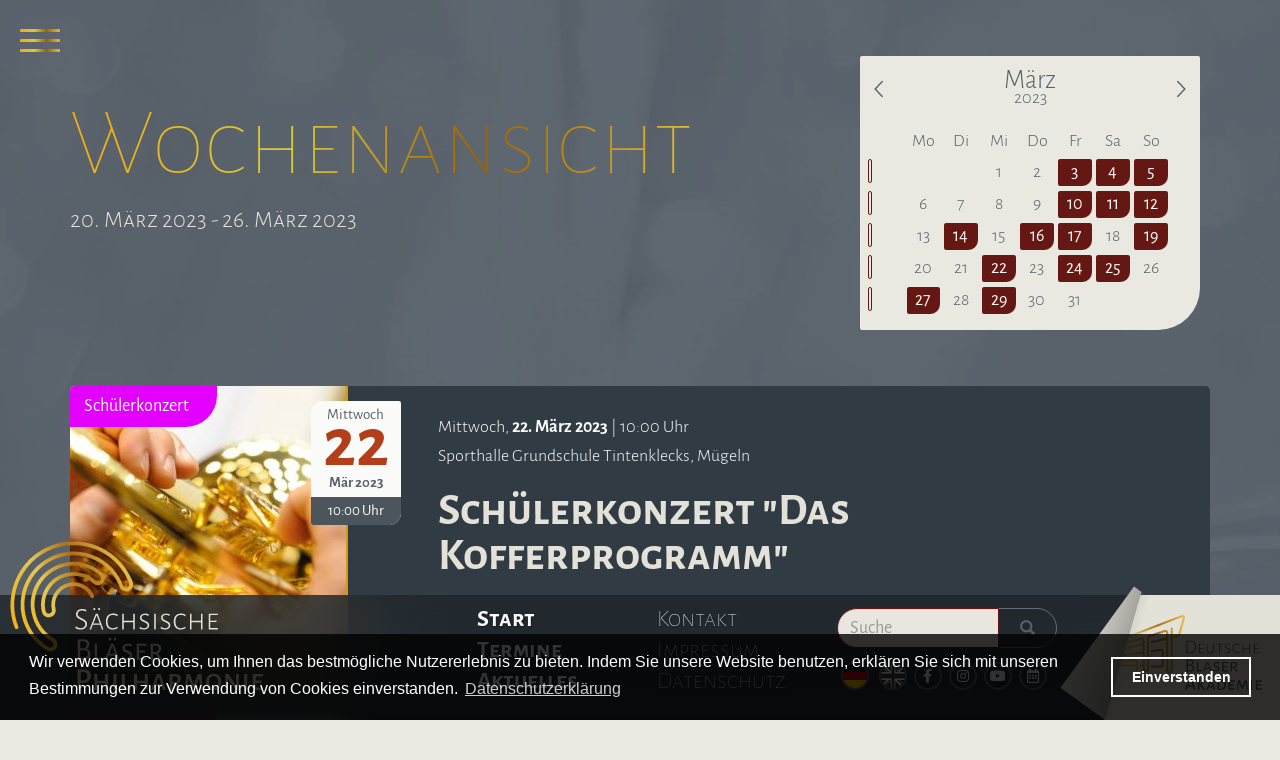

--- FILE ---
content_type: text/html; charset=utf-8
request_url: https://www.saechsische-blaeserphilharmonie.de/de/termine/eventsnachwoche/2023/3/20/-
body_size: 8384
content:
<!doctype html>
<html lang="de-de">
<head>
	<base href="https://www.saechsische-blaeserphilharmonie.de/de/termine/eventsnachwoche/2023/3/20/-" />
	<meta http-equiv="content-type" content="text/html; charset=utf-8" />
	<meta name="google-site-verification" content="kpHivSCjwbcDEqZ9fkrkd0oQck66ZlYFxtjVes38iBk" />
	<title>Sächsische Bläserphilharmonie - Termine</title>
	<link href="https://www.saechsische-blaeserphilharmonie.de/index.php?option=com_jevents&amp;task=modlatest.rss&amp;format=feed&amp;type=rss&amp;Itemid=382&amp;modid=0" rel="alternate" type="application/rss+xml" title="RSS 2.0" />
	<link href="https://www.saechsische-blaeserphilharmonie.de/index.php?option=com_jevents&amp;task=modlatest.rss&amp;format=feed&amp;type=atom&amp;Itemid=382&amp;modid=0" rel="alternate" type="application/atom+xml" title="Atom 1.0" />
	<link href="/favicon.ico" rel="shortcut icon" type="image/vnd.microsoft.icon" />
	<link href="/index.php?option=com_ajax&plugin=arktypography&format=json" rel="stylesheet" type="text/css" />
	<link href="/media/com_jevents/css/bootstrap.css" rel="stylesheet" type="text/css" />
	<link href="/media/com_jevents/css/bootstrap-responsive.css" rel="stylesheet" type="text/css" />
	<link href="/components/com_jevents/assets/css/eventsadmin.css?3.4.57" rel="stylesheet" type="text/css" />
	<link href="/components/com_jevents/views/iconic/assets/css/scalable.css?3.4.57" rel="stylesheet" type="text/css" />
	<link href="/templates/minnemedia/fonts/alegreya-sans/alegreya-sans.css" rel="stylesheet" type="text/css" />
	<link href="/templates/minnemedia/fonts/alegreya-sans-sc/alegreya-sans-sc.css" rel="stylesheet" type="text/css" />
	<link href="/templates/minnemedia/css/template.css" rel="stylesheet" type="text/css" />
	<link href="/templates/minnemedia/fonts/fontawesome-free-5.15.4-web/css/all.min.css" rel="stylesheet" type="text/css" />
	<link href="/media/mod_languages/css/template.css?e113da87556cd3b262a1f3a354f25a48" rel="stylesheet" type="text/css" />
	<style type="text/css">
</style>
	<script type="application/json" class="joomla-script-options new">{"csrf.token":"209154e8599685ee519540727c76869d","system.paths":{"root":"","base":""},"joomla.jtext":{"FLEXI_FORM_IS_BEING_SUBMITTED":"Formular wurde \u00fcbertragen","FLEXI_NOT_AN_IMAGE_FILE":"FLEXI_NOT_AN_IMAGE_FILE","FLEXI_LOADING_IMAGES":"FLEXI_LOADING_IMAGES","FLEXI_THUMBNAILS":"FLEXI_THUMBNAILS","FLEXI_NO_ITEMS_SELECTED":"FLEXI_NO_ITEMS_SELECTED","FLEXI_ARE_YOU_SURE":"FLEXI_ARE_YOU_SURE","FLEXI_APPLYING_FILTERING":"Filter anwenden","FLEXI_TYPE_TO_LIST":"... Typ f\u00fcr Liste","FLEXI_TYPE_TO_FILTER":" ... Typ f\u00fcr Filter","FLEXI_UPDATING_CONTENTS":"Inhalte aktualisieren ..."}}</script>
	<script src="/media/system/js/core.js?e113da87556cd3b262a1f3a354f25a48" type="text/javascript"></script>
	<script src="/media/jui/js/jquery.min.js?e113da87556cd3b262a1f3a354f25a48" type="text/javascript"></script>
	<script src="/media/jui/js/jquery-noconflict.js?e113da87556cd3b262a1f3a354f25a48" type="text/javascript"></script>
	<script src="/media/jui/js/jquery-migrate.min.js?e113da87556cd3b262a1f3a354f25a48" type="text/javascript"></script>
	<script src="/components/com_jevents/assets/js/jQnc.js?3.4.57" type="text/javascript"></script>
	<script src="/templates/minnemedia/html/mod_jevents_cal/iconic/assets/js/calnav.js?3.4.57" type="text/javascript"></script>
	<script src="/templates/minnemedia/js/bootstrap.min.js" type="text/javascript"></script>
	<script src="/templates/minnemedia/js/jquery.swipebox.min.js" type="text/javascript"></script>
	<script src="/templates/minnemedia/js/logic.js" type="text/javascript"></script>
	
	
	
	<script src="/components/com_flexicontent/assets/js/flexi-lib.js?d7ef9d0b9c04f1cc40cc6c569f22f83a" type="text/javascript"></script>
	<script src="/components/com_flexicontent/librairies/select2/select2.min.js?3.5.4" type="text/javascript"></script>
	<script type="text/javascript">
checkJQ();var jbase_url_fc = "https:\/\/www.saechsische-blaeserphilharmonie.de\/";
				var jroot_url_fc = "https:\/\/www.saechsische-blaeserphilharmonie.de\/";
				var jclient_path_fc = "";
			
					var fc_sef_lang = 'de';
					var fc_root_uri = '';
					var fc_base_uri = '';
					var FC_URL_VARS = [];

					// To be removed ... in v3.3.x
					var _FC_GET = {"jevtask":"week.listevents","jevcmd":"week.listevents"};
				
				if (typeof jQuery.fn.chosen == 'function') {
					jQuery.fn.chosen_fc = jQuery.fn.chosen;
					jQuery.fn.chosen = function(){
						var args = arguments;
						var result;
						jQuery(this).each(function() {
							if (jQuery(this).hasClass('use_select2_lib') || jQuery(this).hasClass('fc_no_js_attach')) return;
							result = jQuery(this).chosen_fc(args);
						});
						return result;
					};
				}
				
					jQuery(document).ready(function()
					{
						window.skip_select2_js = 0;
						fc_attachSelect2('body');
					});
				
	jQuery(document).ready(function() {
		jQuery("#default_form_91 input:not(.fc_autosubmit_exclude), #default_form_91 select:not(.fc_autosubmit_exclude)").on("change", function() {
			var form=document.getElementById("default_form_91");
			adminFormPrepare(form, 1);
		});
	});
(function()
				{
					if(typeof jQuery == 'undefined')
						return;
					
					jQuery(function($)
					{
						if($.fn.squeezeBox)
						{
							$( 'a.modal' ).squeezeBox({ parse: 'rel' });
				
							$( 'img.modal' ).each( function( i, el )
							{
								$(el).squeezeBox({
									handler: 'image',
									url: $( el ).attr( 'src' )
								});
							})
						}
						else if(typeof(SqueezeBox) !== 'undefined')
						{
							$( 'img.modal' ).each( function( i, el )
							{
								SqueezeBox.assign( el, 
								{
									handler: 'image',
									url: $( el ).attr( 'src' )
								});
							});
						}
						
						function jModalClose() 
						{
							if(typeof(SqueezeBox) == 'object')
								SqueezeBox.close();
							else
								ARK.squeezeBox.close();
						}
					
					});
				})();
	</script>
	
	

	<meta name="viewport" content="width=device-width, initial-scale=1.0, maximum-scale=1.0, user-scalable=0" />
        <link rel="apple-touch-icon" sizes="180x180" href="/apple-touch-icon.png">
    <link rel="icon" type="image/png" sizes="32x32" href="/favicon-32x32.png">
    <link rel="icon" type="image/png" sizes="16x16" href="/favicon-16x16.png">
    <link rel="manifest" href="/site.webmanifest">
    <link rel="mask-icon" href="/safari-pinned-tab.svg" color="#d7990a">
    <meta name="msapplication-TileColor" content="#d7990a">
    <meta name="theme-color" content="#e4e2d8">   

<!--[if lte IE 11]><script src="/media/system/js/polyfill.event.js?e113da87556cd3b262a1f3a354f25a48" type="text/javascript"></script><![endif]-->
<!--[if lte IE 11]><script src="/media/system/js/polyfill.classlist.js?e113da87556cd3b262a1f3a354f25a48" type="text/javascript"></script><![endif]-->
<!--[if lte IE 11]><script src="/media/system/js/polyfill.map.js?e113da87556cd3b262a1f3a354f25a48" type="text/javascript"></script><![endif]-->
<!--[if lte IE 6]>
<link rel="stylesheet" href="https://www.saechsische-blaeserphilharmonie.de/components/com_jevents/views/iconic/assets/css/ie6.css" />
<![endif]-->
<!--[if IE 8]>
				<link href="/components/com_flexicontent/assets/css/ie8.css?d7ef9d0b9c04f1cc40cc6c569f22f83a" rel="stylesheet" />
				<![endif]-->
</head>
<body class=" site termine  stickymenu group9 st-container st-effect-4" role="document">
	<div id="system-message-container">
	</div>

	<button class="navbar-toggler third-button" type="button" aria-expanded="false" aria-label="Toggle navigation">
            <div class="animated-icon">
                <span></span>
                <span></span>
                <span></span>
            </div>
    </button>
	<header class="start">
        <div class="abdecker"></div>
        <div class="hg-blur"></div>
                   <div class="container">
                             <a href="/" class="logo-links logo-sbp"><span class="sr-only">Logo – Sächsische Bläserphilharmonie</span><span class="logo"></span></a>             
               <ul class="nav menu schnellmenu">
<li class="item-422"><a href="/de/" ><span>Start</span></a></li><li class="item-423 current active"><a href="/de/termine" ><span>Termine</span></a></li><li class="item-328"><a href="/de/aktuelles" ><span>Aktuelles</span></a></li></ul>
<ul class="nav menu fussmenu hidden-xs hidden-sm">
<li class="item-198"><a href="/de/kontakt" ><span>Kontakt</span></a></li><li class="item-185"><a href="/de/impressum" ><span>Impressum</span></a></li><li class="item-492"><a href="/de/datenschutz" ><span>Datenschutz</span></a></li></ul>

                <div class="aside">	
                    
<div class="mod_flexiadvsearch_wrapper mod_flexiadvsearch_wrap btn-block" id="mod_flexiadvsearch_default91">

<form class="mod_flexiadvsearch" name="default_form_91" id="default_form_91" action="/de/suche/search" method="post">
	<div class="search">
		<input name="option" type="hidden" value="com_flexicontent" />
		<input name="view" type="hidden" value="search" />
		<span class="fc_filter_html fc_text_search">
					<span class="btn-wrapper input-append"><div class="input-group">
			<input type="text"
				id="mod_search_searchword-91" class="form-control  fc_label_internal"
    			data-fc_label_text="Suche" name="q"  size="20" maxlength="200" value="" placeholder="Suche" />
		<span class="input-group-btn">
        <button class="btn btn-default btn-sm" type="submit"><span class="glyphicon glyphicon-search"></span></button>
      </span>
    </div> <input type="submit" value="Suchen" style="position:absolute; left:-9999px;" onclick="this.form.q.focus();" /></span>					</span>
	</div>
	
</form>
</div>

                    <div class="iconmenu">
                        <div class="mod-languages languages-menu">

	<ul class="lang-inline" dir="ltr">
									<li class="lang-active">
			<a href="https://www.saechsische-blaeserphilharmonie.de/de/termine/eventsnachwoche/2023/3/20/-">
												<img src="/media/mod_languages/images/de.gif" alt="Deutsch" title="Deutsch" />										</a>
			</li>
								<li>
			<a href="/en/events">
												<img src="/media/mod_languages/images/en.gif" alt="English" title="English" />										</a>
			</li>
				</ul>

</div>
<nav class="socialmedia-icon-menu"><ul class="nav">
<li class="item-646"><a href="https://www.facebook.com/SaechsischeBlaeserphilharmonie/" title="Die Sächsische Bläserphilharmonie auf Facebook" class="facebook" target="_blank"><i class="fab fa-facebook-f"></i><span class="sr-only"> Facebook</span></a></li><li class="item-647"><a href="https://www.instagram.com/saechsischeblaeserphilharmonie/" title="Die Sächsische Bläserphilharmonie auf Instagram" class="instagram" target="_blank"><i class="fab fa-instagram"></i><span class="sr-only"> Instagram</span></a></li><li class="item-648"><a href="https://www.youtube.com/channel/UC94-fh-h-lVUnLsbea1Rqfg" title="Die Sächsische Bläserphilharmonie auf Youtube" class="youtube" target="_blank"><i class="fab fa-youtube"></i><span class="sr-only"> Youtube</span></a></li></ul>
</nav>
                                                <button title="Kalender anzeigen" class="kalender" type="button" data-toggle="collapse" data-target="#kalenderCollapse" aria-expanded="false" aria-controls="kalenderCollapse"><i class="far fa-calendar-alt" aria-hidden="true"></i><span class="sr-only">Kalender</span></button>
                        <div class="collapse" id="kalenderCollapse">
                              		<div class="moduletable">
						<div id="jevents-minikalender"><span id='testspan228' style='display:none'></span>
<div class="minikalender-kopf"><button title="Letzter Monat" class="minikalender-nav btn btn-left monat zurueck" onmousedown="callNavigation('https://www.saechsische-blaeserphilharmonie.de/index.php?option=com_jevents&amp;task=modcal.ajax&amp;day=1&amp;month=2&amp;year=2023&amp;modid=228&amp;tmpl=component&quot;');"  ontouchstart="callNavigation('https://www.saechsische-blaeserphilharmonie.de/index.php?option=com_jevents&amp;task=modcal.ajax&amp;day=1&amp;month=2&amp;year=2023&amp;modid=228&amp;tmpl=component&quot;');"><span class="sr-only">Letzter Monat</span></button><div class="link-monat"><span class="monat">März</span><span class="jahr">2023</span></div><button title="Nächster Monat" class="minikalender-nav btn btn-right monat vor" onmousedown="callNavigation('https://www.saechsische-blaeserphilharmonie.de/index.php?option=com_jevents&amp;task=modcal.ajax&amp;day=1&amp;month=4&amp;year=2023&amp;modid=228&amp;tmpl=component&quot;');"  ontouchstart="callNavigation('https://www.saechsische-blaeserphilharmonie.de/index.php?option=com_jevents&amp;task=modcal.ajax&amp;day=1&amp;month=4&amp;year=2023&amp;modid=228&amp;tmpl=component&quot;');"><span class="sr-only">Nächster Monat</span></button></div><div class="minikalender-kalender"><table class="minikalender-wochentage"><tr class="">
<td/>
<td  class=''>Mo</td>
<td  class=''>Di</td>
<td  class=''>Mi</td>
<td  class=''>Do</td>
<td  class=''>Fr</td>
<td  class=''><span class="saturday">Sa</span></td>
<td  class=''><span class="sunday">So</span></td>
</tr>
<tr>
<td class="linkfeld-wochenuebersicht"><a href="/de/termine/eventsnachwoche/2023/2/27/-" class="btn btn-primary link-wochenuebersicht stretched-link"></a></td>
<td class='extcal_othermonth'/>
<td class='extcal_othermonth'/>
<td class="minikalender-wochentag"><span>1</span></td>
<td class="minikalender-wochentag"><span>2</span></td>
<td class="minikalender-wochentag veranstaltung"><span><a href="/de/termine/eventsnachtag/2023/3/3/-" class = "link-veranstaltung stretched-link" title = "Zum Kalender - Aktueller Tag">3</a></span></td>
<td class="minikalender-wochentag veranstaltung"><span><a href="/de/termine/eventsnachtag/2023/3/4/-" class = "link-veranstaltung stretched-link" title = "Zum Kalender - Aktueller Tag">4</a></span></td>
<td class="minikalender-wochentag sonntag veranstaltung"><span><a href="/de/termine/eventsnachtag/2023/3/5/-" class = "link-veranstaltung stretched-link" title = "Zum Kalender - Aktueller Tag">5</a></span></td>
</tr>
<tr>
<td class="linkfeld-wochenuebersicht"><a href="/de/termine/eventsnachwoche/2023/3/6/-" class="btn btn-primary link-wochenuebersicht stretched-link"></a></td>
<td class="minikalender-wochentag"><span>6</span></td>
<td class="minikalender-wochentag"><span>7</span></td>
<td class="minikalender-wochentag"><span>8</span></td>
<td class="minikalender-wochentag"><span>9</span></td>
<td class="minikalender-wochentag veranstaltung"><span><a href="/de/termine/eventsnachtag/2023/3/10/-" class = "link-veranstaltung stretched-link" title = "Zum Kalender - Aktueller Tag">10</a></span></td>
<td class="minikalender-wochentag veranstaltung"><span><a href="/de/termine/eventsnachtag/2023/3/11/-" class = "link-veranstaltung stretched-link" title = "Zum Kalender - Aktueller Tag">11</a></span></td>
<td class="minikalender-wochentag sonntag veranstaltung"><span><a href="/de/termine/eventsnachtag/2023/3/12/-" class = "link-veranstaltung stretched-link" title = "Zum Kalender - Aktueller Tag">12</a></span></td>
</tr>
<tr>
<td class="linkfeld-wochenuebersicht"><a href="/de/termine/eventsnachwoche/2023/3/13/-" class="btn btn-primary link-wochenuebersicht stretched-link"></a></td>
<td class="minikalender-wochentag"><span>13</span></td>
<td class="minikalender-wochentag veranstaltung"><span><a href="/de/termine/eventsnachtag/2023/3/14/-" class = "link-veranstaltung stretched-link" title = "Zum Kalender - Aktueller Tag">14</a></span></td>
<td class="minikalender-wochentag"><span>15</span></td>
<td class="minikalender-wochentag veranstaltung"><span><a href="/de/termine/eventsnachtag/2023/3/16/-" class = "link-veranstaltung stretched-link" title = "Zum Kalender - Aktueller Tag">16</a></span></td>
<td class="minikalender-wochentag veranstaltung"><span><a href="/de/termine/eventsnachtag/2023/3/17/-" class = "link-veranstaltung stretched-link" title = "Zum Kalender - Aktueller Tag">17</a></span></td>
<td class="minikalender-wochentag"><span>18</span></td>
<td class="minikalender-wochentag sonntag veranstaltung"><span><a href="/de/termine/eventsnachtag/2023/3/19/-" class = "link-veranstaltung stretched-link" title = "Zum Kalender - Aktueller Tag">19</a></span></td>
</tr>
<tr>
<td class="linkfeld-wochenuebersicht"><a href="/de/termine/eventsnachwoche/2023/3/20/-" class="btn btn-primary link-wochenuebersicht stretched-link"></a></td>
<td class="minikalender-wochentag"><span>20</span></td>
<td class="minikalender-wochentag"><span>21</span></td>
<td class="minikalender-wochentag veranstaltung"><span><a href="/de/termine/eventsnachtag/2023/3/22/-" class = "link-veranstaltung stretched-link" title = "Zum Kalender - Aktueller Tag">22</a></span></td>
<td class="minikalender-wochentag"><span>23</span></td>
<td class="minikalender-wochentag veranstaltung"><span><a href="/de/termine/eventsnachtag/2023/3/24/-" class = "link-veranstaltung stretched-link" title = "Zum Kalender - Aktueller Tag">24</a></span></td>
<td class="minikalender-wochentag veranstaltung"><span><a href="/de/termine/eventsnachtag/2023/3/25/-" class = "link-veranstaltung stretched-link" title = "Zum Kalender - Aktueller Tag">25</a></span></td>
<td class="minikalender-wochentag sonntag"><span>26</span></td>
</tr>
<tr>
<td class="linkfeld-wochenuebersicht"><a href="/de/termine/eventsnachwoche/2023/3/27/-" class="btn btn-primary link-wochenuebersicht stretched-link"></a></td>
<td class="minikalender-wochentag veranstaltung"><span><a href="/de/termine/eventsnachtag/2023/3/27/-" class = "link-veranstaltung stretched-link" title = "Zum Kalender - Aktueller Tag">27</a></span></td>
<td class="minikalender-wochentag"><span>28</span></td>
<td class="minikalender-wochentag veranstaltung"><span><a href="/de/termine/eventsnachtag/2023/3/29/-" class = "link-veranstaltung stretched-link" title = "Zum Kalender - Aktueller Tag">29</a></span></td>
<td class="minikalender-wochentag"><span>30</span></td>
<td class="minikalender-wochentag"><span>31</span></td>
<td class='extcal_othermonth'/>
<td class='extcal_othermonth'/>
</tr>
</table>
</td></tr></table></div>
<script style='text/javascript'>xyz=1;linkprevious = 'https://www.saechsische-blaeserphilharmonie.de/index.php?option=com_jevents&amp;task=modcal.ajax&amp;day=1&amp;month=2&amp;year=2023&amp;modid=228&amp;tmpl=component&quot;';
linknext = 'https://www.saechsische-blaeserphilharmonie.de/index.php?option=com_jevents&amp;task=modcal.ajax&amp;day=1&amp;month=4&amp;year=2023&amp;modid=228&amp;tmpl=component&quot;';
zyx=1;</script></div>		</div>
	                        </div>             
                                            </div>		
                </div>
                 		
        </div>
         		<a href="/de/akademie" class="logo-rechts logo-dba"><span class="sr-only">Logo – Deutsche Bläserakademie</span><span class="logo"></span></a>
	</header>
	<nav class="st-menu st-effect-4 toleft">
		<div id="icon-close"></div>
		<div class="mod-languages visible-xs languages-menu">

	<ul class="lang-inline" dir="ltr">
									<li class="lang-active">
			<a href="https://www.saechsische-blaeserphilharmonie.de/de/termine/eventsnachwoche/2023/3/20/-">
							DE						</a>
			</li>
								<li>
			<a href="/en/events">
							EN						</a>
			</li>
				</ul>

</div>
<ul class="nav menu nav-stacked">
<li class="item-101 default deeper parent"><a href="/de/" ><span>Startseite</span></a><ul class="nav nav-child nav-stacked small"><li class="item-314"><a href="/de/#termine" ><span>Nächste Termine</span></a></li><li class="item-323"><a href="/de/#orchester" ><span>Orchester</span></a></li><li class="item-319"><a href="/de/#aktuelles" ><span>Neuigkeiten</span></a></li><li class="item-428"><a href="/de/#verkauf" ><span>CDs</span></a></li></ul></li><li class="item-322 deeper parent"><a href="/de/orchester" ><span>Orchester</span></a><ul class="nav nav-child nav-stacked small"><li class="item-462"><a href="/de/orchester#ueber-uns" ><span>Über Uns</span></a></li><li class="item-240"><a href="/de/orchester/geschichte" ><span>Geschichte</span></a></li><li class="item-480"><a href="/de/orchester/chefdirigent" ><span>Chefdirigent</span></a></li><li class="item-546"><a href="/de/orchester/besetzung" ><span>Besetzung</span></a></li><li class="item-547"><a href="/de/orchester#vakanzen" ><span>Vakanzen</span></a></li></ul></li><li class="item-490 deeper parent"><a href="/de/ensembles" ><span>Ensembles</span></a><ul class="nav nav-child nav-stacked small"><li class="item-553"><a href="/de/ensembles#blechblaeserquintett" ><span>Blechbläserquintett</span></a></li><li class="item-556"><a href="/de/ensembles#blaeserquintett" ><span>Bläserquintett</span></a></li><li class="item-555"><a href="/de/ensembles#serenade" ><span>Serenade</span></a></li></ul></li><li class="item-548 deeper parent"><a href="/de/akademie" ><span>Deutsche Bläserakademie</span></a><ul class="nav nav-child nav-stacked small"><li class="item-818"><a href="/de/termine/eventsnachjahr/2026/31" ><span>Akademie Termine</span></a></li><li class="item-549"><a href="/de/akademie#termine" ><span>Nächste Termine</span></a></li><li class="item-552"><a href="/de/akademie#das-haus" ><span>Unser Haus</span></a></li></ul></li><li class="item-382 current active deeper parent"><a href="/de/termine" ><span>Termine</span></a><ul class="nav nav-child nav-stacked small"><li class="item-677"><a href="/de/termine/abo-reihe-bad-lausick" ><span>Abo-Reihe Bad Lausick</span></a></li><li class="item-682"><a href="/de/termine/abo-reihe-trebsen" ><span>Abo-Reihe Trebsen</span></a></li><li class="item-681"><a href="/de/termine/abo-reihe-oschatz" ><span>Abo-Reihe Oschatz</span></a></li><li class="item-680"><a href="/de/termine/abo-reihe-bad-dueben" ><span>Abo-Reihe Bad Düben</span></a></li><li class="item-823"><a href="/de/termine/abo-reihe-markkleeberg" ><span>Abo-Reihe Markkleeberg</span></a></li><li class="item-851"><a href="/de/termine/abo-reihe-colditz" ><span>Abo-Reihe Colditz</span></a></li><li class="item-829"><a href="/de/termine/konzertreihe-schkeuditz" ><span>Konzertreihe Schkeuditz</span></a></li></ul></li><li class="item-741 deeper parent"><a href="/de/programme" ><span>Programme</span></a><ul class="nav nav-child nav-stacked small"><li class="item-833"><a href="/de/programme/schlosskonzerte" ><span>Schlosskonzerte</span></a></li><li class="item-832"><a href="/de/programme/sommerklassik-am-see" ><span>Sommerklassik am See</span></a></li><li class="item-834"><a href="/de/programme/der-supervulkan" ><span>Der Supervulkan</span></a></li><li class="item-835"><a href="/de/programme/florentiner-apfelbluete" ><span>Florentine Apfelblüte</span></a></li><li class="item-852"><a href="/de/programme/das-orchesterhaus" ><span>Das Orchesterhaus</span></a></li></ul></li><li class="item-433"><a href="/de/aktuelles" ><span>Aktuelles</span></a></li><li class="item-351"><a href="/de/foerderverein" ><span>Förderverein</span></a></li><li class="item-684"><a href="/de/verkauf" ><span>CD Verkauf</span></a></li><li class="item-370 deeper parent"><a href="/de/kontakt" ><span>Kontakt</span></a><ul class="nav nav-child nav-stacked small"><li class="item-371"><a href="/de/impressum" ><span>Impressum</span></a></li><li class="item-139"><a href="/de/login" class="mt-3 hide-registered"><span><i class="fas fa-sign-in-alt mr-2"></i>Login</span></a></li></ul></li></ul>

	</nav>
	<div class="st-pusher">
		<a id="start" class="anchor"></a>
							
									
		<main>
			
			<div class="hintergrundbild"></div>
<div class="jevents overview">
   <header class="container">
        <div class="row">
            <div class="col-xs-12 col-sm-7 col-lg-8">
                <h1>Wochen­ansicht</h1>
                <p class="subheadline">20. März 2023 - 26. März 2023</p>
                <div class="event-filter">
					<div class="event-navigation">
						<div class="previousyear previousmonth" >
												</div>
						<div class="nextyear nextmonth">
												</div>
					</div>
				</div>
            </div>
            <div class="col-xs-12 col-sm-5 col-lg-4">
                		<div class="moduletable">
						<div id="jevents-minikalender"><span id='testspan166' style='display:none'></span>
<div class="minikalender-kopf"><button title="Letzter Monat" class="minikalender-nav btn btn-left monat zurueck" onmousedown="callNavigation('https://www.saechsische-blaeserphilharmonie.de/index.php?option=com_jevents&amp;task=modcal.ajax&amp;day=1&amp;month=2&amp;year=2023&amp;modid=166&amp;tmpl=component&quot;');"  ontouchstart="callNavigation('https://www.saechsische-blaeserphilharmonie.de/index.php?option=com_jevents&amp;task=modcal.ajax&amp;day=1&amp;month=2&amp;year=2023&amp;modid=166&amp;tmpl=component&quot;');"><span class="sr-only">Letzter Monat</span></button><div class="link-monat"><span class="monat">März</span><span class="jahr">2023</span></div><button title="Nächster Monat" class="minikalender-nav btn btn-right monat vor" onmousedown="callNavigation('https://www.saechsische-blaeserphilharmonie.de/index.php?option=com_jevents&amp;task=modcal.ajax&amp;day=1&amp;month=4&amp;year=2023&amp;modid=166&amp;tmpl=component&quot;');"  ontouchstart="callNavigation('https://www.saechsische-blaeserphilharmonie.de/index.php?option=com_jevents&amp;task=modcal.ajax&amp;day=1&amp;month=4&amp;year=2023&amp;modid=166&amp;tmpl=component&quot;');"><span class="sr-only">Nächster Monat</span></button></div><div class="minikalender-kalender"><table class="minikalender-wochentage"><tr class="">
<td/>
<td  class=''>Mo</td>
<td  class=''>Di</td>
<td  class=''>Mi</td>
<td  class=''>Do</td>
<td  class=''>Fr</td>
<td  class=''><span class="saturday">Sa</span></td>
<td  class=''><span class="sunday">So</span></td>
</tr>
<tr>
<td class="linkfeld-wochenuebersicht"><a href="/de/termine/eventsnachwoche/2023/2/27/-" class="btn btn-primary link-wochenuebersicht stretched-link"></a></td>
<td class='extcal_othermonth'/>
<td class='extcal_othermonth'/>
<td class="minikalender-wochentag"><span>1</span></td>
<td class="minikalender-wochentag"><span>2</span></td>
<td class="minikalender-wochentag veranstaltung"><span><a href="/de/termine/eventsnachtag/2023/3/3/-" class = "link-veranstaltung stretched-link" title = "Zum Kalender - Aktueller Tag">3</a></span></td>
<td class="minikalender-wochentag veranstaltung"><span><a href="/de/termine/eventsnachtag/2023/3/4/-" class = "link-veranstaltung stretched-link" title = "Zum Kalender - Aktueller Tag">4</a></span></td>
<td class="minikalender-wochentag sonntag veranstaltung"><span><a href="/de/termine/eventsnachtag/2023/3/5/-" class = "link-veranstaltung stretched-link" title = "Zum Kalender - Aktueller Tag">5</a></span></td>
</tr>
<tr>
<td class="linkfeld-wochenuebersicht"><a href="/de/termine/eventsnachwoche/2023/3/6/-" class="btn btn-primary link-wochenuebersicht stretched-link"></a></td>
<td class="minikalender-wochentag"><span>6</span></td>
<td class="minikalender-wochentag"><span>7</span></td>
<td class="minikalender-wochentag"><span>8</span></td>
<td class="minikalender-wochentag"><span>9</span></td>
<td class="minikalender-wochentag veranstaltung"><span><a href="/de/termine/eventsnachtag/2023/3/10/-" class = "link-veranstaltung stretched-link" title = "Zum Kalender - Aktueller Tag">10</a></span></td>
<td class="minikalender-wochentag veranstaltung"><span><a href="/de/termine/eventsnachtag/2023/3/11/-" class = "link-veranstaltung stretched-link" title = "Zum Kalender - Aktueller Tag">11</a></span></td>
<td class="minikalender-wochentag sonntag veranstaltung"><span><a href="/de/termine/eventsnachtag/2023/3/12/-" class = "link-veranstaltung stretched-link" title = "Zum Kalender - Aktueller Tag">12</a></span></td>
</tr>
<tr>
<td class="linkfeld-wochenuebersicht"><a href="/de/termine/eventsnachwoche/2023/3/13/-" class="btn btn-primary link-wochenuebersicht stretched-link"></a></td>
<td class="minikalender-wochentag"><span>13</span></td>
<td class="minikalender-wochentag veranstaltung"><span><a href="/de/termine/eventsnachtag/2023/3/14/-" class = "link-veranstaltung stretched-link" title = "Zum Kalender - Aktueller Tag">14</a></span></td>
<td class="minikalender-wochentag"><span>15</span></td>
<td class="minikalender-wochentag veranstaltung"><span><a href="/de/termine/eventsnachtag/2023/3/16/-" class = "link-veranstaltung stretched-link" title = "Zum Kalender - Aktueller Tag">16</a></span></td>
<td class="minikalender-wochentag veranstaltung"><span><a href="/de/termine/eventsnachtag/2023/3/17/-" class = "link-veranstaltung stretched-link" title = "Zum Kalender - Aktueller Tag">17</a></span></td>
<td class="minikalender-wochentag"><span>18</span></td>
<td class="minikalender-wochentag sonntag veranstaltung"><span><a href="/de/termine/eventsnachtag/2023/3/19/-" class = "link-veranstaltung stretched-link" title = "Zum Kalender - Aktueller Tag">19</a></span></td>
</tr>
<tr>
<td class="linkfeld-wochenuebersicht"><a href="/de/termine/eventsnachwoche/2023/3/20/-" class="btn btn-primary link-wochenuebersicht stretched-link"></a></td>
<td class="minikalender-wochentag"><span>20</span></td>
<td class="minikalender-wochentag"><span>21</span></td>
<td class="minikalender-wochentag veranstaltung"><span><a href="/de/termine/eventsnachtag/2023/3/22/-" class = "link-veranstaltung stretched-link" title = "Zum Kalender - Aktueller Tag">22</a></span></td>
<td class="minikalender-wochentag"><span>23</span></td>
<td class="minikalender-wochentag veranstaltung"><span><a href="/de/termine/eventsnachtag/2023/3/24/-" class = "link-veranstaltung stretched-link" title = "Zum Kalender - Aktueller Tag">24</a></span></td>
<td class="minikalender-wochentag veranstaltung"><span><a href="/de/termine/eventsnachtag/2023/3/25/-" class = "link-veranstaltung stretched-link" title = "Zum Kalender - Aktueller Tag">25</a></span></td>
<td class="minikalender-wochentag sonntag"><span>26</span></td>
</tr>
<tr>
<td class="linkfeld-wochenuebersicht"><a href="/de/termine/eventsnachwoche/2023/3/27/-" class="btn btn-primary link-wochenuebersicht stretched-link"></a></td>
<td class="minikalender-wochentag veranstaltung"><span><a href="/de/termine/eventsnachtag/2023/3/27/-" class = "link-veranstaltung stretched-link" title = "Zum Kalender - Aktueller Tag">27</a></span></td>
<td class="minikalender-wochentag"><span>28</span></td>
<td class="minikalender-wochentag veranstaltung"><span><a href="/de/termine/eventsnachtag/2023/3/29/-" class = "link-veranstaltung stretched-link" title = "Zum Kalender - Aktueller Tag">29</a></span></td>
<td class="minikalender-wochentag"><span>30</span></td>
<td class="minikalender-wochentag"><span>31</span></td>
<td class='extcal_othermonth'/>
<td class='extcal_othermonth'/>
</tr>
</table>
</td></tr></table></div>
<script style='text/javascript'>xyz=1;linkprevious = 'https://www.saechsische-blaeserphilharmonie.de/index.php?option=com_jevents&amp;task=modcal.ajax&amp;day=1&amp;month=2&amp;year=2023&amp;modid=166&amp;tmpl=component&quot;';
linknext = 'https://www.saechsische-blaeserphilharmonie.de/index.php?option=com_jevents&amp;task=modcal.ajax&amp;day=1&amp;month=4&amp;year=2023&amp;modid=166&amp;tmpl=component&quot;';
zyx=1;</script></div>		</div>
	            </div>
        </div>
    </header>
    <div class="container">
        <div class="events-list">
           
		<div class="event-item pos-relative my-4">
            <div class="row">
	
				<div class="col-xs-4 col-md-3 event-image"><span class="event-category" style="background-color:#e400ff">Schülerkonzert</span>
					<img alt="Titelmotiv &ndash; Sch&uuml;lerkonzert "Das Kofferprogramm"" class="nozoom" src="/components/com_flexicontent/librairies/phpthumb/phpThumb.php?src=/templates/minnemedia/images/freundeskreis_abc8937.jpg&amp;f=jpeg&amp;w=600&amp;h=300&amp;aoe=1&amp;q=80&amp;zc=1" />					
						<div class="pictogram-wrap bg-white">
							<div class="wochentag">Mittwoch</div>
							<div class="tag">22</div>
							<div class="monatjahr">Mär 2023</div><div class="zeit">10:00 Uhr</div>							
					</div>
				</div>
				<div class="col-xs-8 col-md-9 event-content">
                    <div>
                      <p class="event-dates"><time datetime="2023-03-22 10:00">Mittwoch, <strong>22. März 2023</strong> | 10:00 Uhr</time></p>
                      <p class="event-location">Sporthalle Grundschule Tintenklecks, Mügeln</p>
                      <h2 class="event-title">Schülerkonzert "Das Kofferprogramm"</h2> 
                    </div>
				</div>
                <span class="btn btn-right"></span>
				<a href="/de/termine/eventdetail/1021/-/schuelerkonzert-das-kofferprogramm" class="stretched-link"></a>
            </div>
		</div>
		<div class="event-item pos-relative my-4">
            <div class="row">
	
				<div class="col-xs-4 col-md-3 event-image"><span class="event-category" style="background-color:#e400ff">Schülerkonzert</span>
					<img alt="Titelmotiv &ndash; Sch&uuml;lerkonzert "Die Welt klingt bunt"" class="nozoom" src="/components/com_flexicontent/librairies/phpthumb/phpThumb.php?src=/templates/minnemedia/images/freundeskreis_abc8937.jpg&amp;f=jpeg&amp;w=600&amp;h=300&amp;aoe=1&amp;q=80&amp;zc=1" />					
						<div class="pictogram-wrap bg-white">
							<div class="wochentag">Mittwoch</div>
							<div class="tag">22</div>
							<div class="monatjahr">Mär 2023</div><div class="zeit">11:15 Uhr</div>							
					</div>
				</div>
				<div class="col-xs-8 col-md-9 event-content">
                    <div>
                      <p class="event-dates"><time datetime="2023-03-22 11:15">Mittwoch, <strong>22. März 2023</strong> | 11:15 Uhr</time></p>
                      <p class="event-location">Sporthalle Grundschule Tintenklecks, Mügeln</p>
                      <h2 class="event-title">Schülerkonzert "Die Welt klingt bunt"</h2> 
                    </div>
				</div>
                <span class="btn btn-right"></span>
				<a href="/de/termine/eventdetail/1022/-/schuelerkonzert-die-welt-klingt-bunt" class="stretched-link"></a>
            </div>
		</div>
		<div class="event-item pos-relative my-4">
            <div class="row">
	
				<div class="col-xs-4 col-md-3 event-image"><span class="event-category" style="background-color:#e400ff">Schülerkonzert</span>
					<img alt="Titelmotiv &ndash; Sch&uuml;lerkonzert "Das Kofferprogramm"" class="nozoom" src="/components/com_flexicontent/librairies/phpthumb/phpThumb.php?src=/templates/minnemedia/images/freundeskreis_abc8937.jpg&amp;f=jpeg&amp;w=600&amp;h=300&amp;aoe=1&amp;q=80&amp;zc=1" />					
						<div class="pictogram-wrap bg-white">
							<div class="wochentag">Freitag</div>
							<div class="tag">24</div>
							<div class="monatjahr">Mär 2023</div><div class="zeit">10:00 Uhr</div>							
					</div>
				</div>
				<div class="col-xs-8 col-md-9 event-content">
                    <div>
                      <p class="event-dates"><time datetime="2023-03-24 10:00">Freitag, <strong>24. März 2023</strong> | 10:00 Uhr</time></p>
                      <p class="event-location">Stadthalle Belgern</p>
                      <h2 class="event-title">Schülerkonzert "Das Kofferprogramm"</h2> 
                    </div>
				</div>
                <span class="btn btn-right"></span>
				<a href="/de/termine/eventdetail/1023/-/schuelerkonzert-das-kofferprogramm" class="stretched-link"></a>
            </div>
		</div>
		<div class="event-item pos-relative my-4">
            <div class="row">
	
				<div class="col-xs-4 col-md-3 event-image"><span class="event-category" style="background-color:#e400ff">Schülerkonzert</span>
					<img alt="Titelmotiv &ndash; Sch&uuml;lerkonzert "Die Welt klingt bunt"" class="nozoom" src="/components/com_flexicontent/librairies/phpthumb/phpThumb.php?src=/templates/minnemedia/images/freundeskreis_abc8937.jpg&amp;f=jpeg&amp;w=600&amp;h=300&amp;aoe=1&amp;q=80&amp;zc=1" />					
						<div class="pictogram-wrap bg-white">
							<div class="wochentag">Freitag</div>
							<div class="tag">24</div>
							<div class="monatjahr">Mär 2023</div><div class="zeit">11:15 Uhr</div>							
					</div>
				</div>
				<div class="col-xs-8 col-md-9 event-content">
                    <div>
                      <p class="event-dates"><time datetime="2023-03-24 11:15">Freitag, <strong>24. März 2023</strong> | 11:15 Uhr</time></p>
                      <p class="event-location">Stadthalle Belgern</p>
                      <h2 class="event-title">Schülerkonzert "Die Welt klingt bunt"</h2> 
                    </div>
				</div>
                <span class="btn btn-right"></span>
				<a href="/de/termine/eventdetail/1024/-/schuelerkonzert-die-welt-klingt-bunt" class="stretched-link"></a>
            </div>
		</div>
		<div class="event-item pos-relative my-4">
            <div class="row">
	
				<div class="col-xs-4 col-md-3 event-image"><span class="event-category" style="background-color:#07668c">Abo-Konzert Markkleeberg</span>
					<img alt="Titelmotiv &ndash; "Freiheit" - Klassikreihe "Lindensaalkonzerte" " class="nozoom" src="/components/com_flexicontent/librairies/phpthumb/phpThumb.php?src=/medien/bilder/jevents/6419993465a2c0.07769997.jpeg&amp;f=jpeg&amp;w=600&amp;h=300&amp;aoe=1&amp;q=80&amp;zc=1" />					
						<div class="pictogram-wrap bg-white">
							<div class="wochentag">Samstag</div>
							<div class="tag">25</div>
							<div class="monatjahr">Mär 2023</div><div class="zeit">19:30 Uhr</div>							
					</div>
				</div>
				<div class="col-xs-8 col-md-9 event-content">
                    <div>
                      <p class="event-dates"><time datetime="2023-03-25 19:30">Samstag, <strong>25. März 2023</strong> | 19:30 Uhr</time></p>
                      <p class="event-location">Rathaus Markkleeberg</p>
                      <h2 class="event-title">"Freiheit" - Klassikreihe "Lindensaalkonzerte" </h2> 
                    </div>
				</div>
                <span class="btn btn-right"></span>
				<a href="/de/termine/eventdetail/997/-/freiheit-klassikreihe-lindensaalkonzerte" class="stretched-link"></a>
            </div>
		</div>            <div class="clearfix"></div>
            <div class="event-filter">
                <div class="event-navigation">
                    <div class="previousyear previousmonth" >
                                                </div>
                    <div class="nextyear nextmonth">
                                                </div>
                </div>
                <div class="clearfix"></div>
            </div>
        </div>
			
		</main>
				
		<footer id="footer">
            
		
		<div class="matrix sponsoren article-padding-oben-halb mod_flexicontent_wrapper mod_flexicontent_wrap" id="mod_flexicontent_matrix242">    <div id="order_field242" class="mod_flexicontent container">
	    <div class="row"><div class="col-xs-12 col-md-3 col-lg-2">        <header class="matrix-title">
            <h3 class="mb-0 mt-5">Unsere Förderer</h3>        </header>
        </div><div class="col-xs-12 col-md-7 col-lg-8">        <div class="matrix-wrap row standard  equalize-boxes">
                        <div class="col-xs-4 col-sm-4 col-md-3 col-lg-3 matrix-item equalize">
               <span class="editbutton"></span>                <figure class="">
                    <img src="/medien/cache/member_logo/m_sachsen.png" class="img-responsive" title="Freistaat Sachsen" alt="Freistaat Sachsen">
                                        <a href="https://www.sachsen.de" class="stretched-link" target="_blank" title="Freistaat Sachsen" rel="noopener noreferrer"></a>
                </figure>
            </div>
                        <div class="col-xs-4 col-sm-4 col-md-3 col-lg-3 matrix-item equalize">
               <span class="editbutton"></span>                <figure class="">
                    <img src="/medien/cache/member_logo/m_foerdertext_website-1.png" class="img-responsive" title="F&ouml;rderung Land Sachsen" alt="F&ouml;rderung Land Sachsen">
                                        <a href="/de/88-foerderer/663-foerderung-land-sachsen" class="stretched-link"></a>
                </figure>
            </div>
                        <div class="col-xs-4 col-sm-4 col-md-3 col-lg-3 matrix-item equalize">
               <span class="editbutton"></span>                <figure class="">
                    <img src="/medien/cache/member_logo/m_kulturraum3.png" class="img-responsive" title="Kulturraum Leipziger Raum" alt="Kulturraum Leipziger Raum">
                                        <a href="https://kultur-leipzigerraum.de" class="stretched-link" target="_blank" title="Kulturraum Leipziger Raum" rel="noopener noreferrer"></a>
                </figure>
            </div>
                        <div class="col-xs-4 col-sm-4 col-md-3 col-lg-3 matrix-item equalize">
               <span class="editbutton"></span>                <figure class="">
                    <img src="/medien/cache/member_logo/m_landkreisleipzig.png" class="img-responsive" title="Landkreis Leipzig" alt="Landkreis Leipzig">
                                        <a href="/de/88-foerderer/585-landkreis-leipzig" class="stretched-link"></a>
                </figure>
            </div>
                        <div class="col-xs-4 col-sm-4 col-md-3 col-lg-3 matrix-item equalize">
               <span class="editbutton"></span>                <figure class="">
                    <img src="/medien/cache/member_logo/m_logo_4c_landkreis_nordsachsen kopie.png" class="img-responsive" title="Landkreis Nordsachsen" alt="Landkreis Nordsachsen">
                                        <a href="/de/88-foerderer/586-landkreis-nordsachsen" class="stretched-link"></a>
                </figure>
            </div>
                        <div class="col-xs-4 col-sm-4 col-md-3 col-lg-3 matrix-item equalize">
               <span class="editbutton"></span>                <figure class="">
                    <img src="/medien/cache/member_logo/m_logo_badlausick_website.png" class="img-responsive" title="Stadt Bad Lausick" alt="Stadt Bad Lausick">
                                        <a href="/de/88-foerderer/590-stadt-bad-lausick" class="stretched-link"></a>
                </figure>
            </div>
                        <div class="col-xs-4 col-sm-4 col-md-3 col-lg-3 matrix-item equalize">
               <span class="editbutton"></span>                <figure class="">
                    <img src="/medien/cache/member_logo/m_bbk.png" class="img-responsive" title="BBK" alt="BBK">
                                        <a href="/de/88-foerderer/591-bbk" class="stretched-link"></a>
                </figure>
            </div>
            		  
        </div>
        </div></div>	</div>
	
	</div>
		
	
	
		
		<div class="matrix sponsoren mod_flexicontent_wrapper mod_flexicontent_wrap" id="mod_flexicontent_matrix240">    <div id="order_field240" class="mod_flexicontent container">
	    <div class="row"><div class="col-xs-12 col-md-3 col-lg-2">        <header class="matrix-title">
            <h3 class="mb-0 mt-5">Unsere Sponsoren</h3>        </header>
        </div><div class="col-xs-12 col-md-7 col-lg-8">        <div class="matrix-wrap row standard  equalize-boxes">
                        <div class="col-xs-3 col-sm-3 col-md-2 col-lg-2 matrix-item equalize">
               <span class="editbutton"></span>                <figure class="">
                    <img src="/medien/cache/member_logo/m_ll_sx_2zeilig_fond_rgb_w.jpg" class="img-responsive" title="Sparkasse Muldental" alt="Sparkasse Muldental">
                                        <a href="https://www.spk-muldental.de" class="stretched-link" target="_blank" title="Sparkasse Muldental" rel="noopener noreferrer"></a>
                </figure>
            </div>
                        <div class="col-xs-3 col-sm-3 col-md-2 col-lg-2 matrix-item equalize">
               <span class="editbutton"></span>                <figure class="">
                    <img src="/medien/cache/member_logo/m_veolia-1.png" class="img-responsive" title="Veolia" alt="Veolia">
                                        <a href="https://www.veolia.de" class="stretched-link" target="_blank" title="Veolia" rel="noopener noreferrer"></a>
                </figure>
            </div>
                        <div class="col-xs-3 col-sm-3 col-md-2 col-lg-2 matrix-item equalize">
               <span class="editbutton"></span>                <figure class="">
                    <img src="/medien/cache/member_logo/m_leag_-logo-.svg.png" class="img-responsive" title="LEAG" alt="LEAG">
                                        <a href="https://www.leag.de/de/" class="stretched-link" target="_blank" title="Link zu https://www.leag.de/de/" rel="noopener noreferrer"></a>
                </figure>
            </div>
                        <div class="col-xs-3 col-sm-3 col-md-2 col-lg-2 matrix-item equalize">
               <span class="editbutton"></span>                <figure class="">
                    <img src="/medien/cache/member_logo/m_theo mueller stiftung.jpg" class="img-responsive" title="Theo M&uuml;ller Stiftung" alt="Theo M&uuml;ller Stiftung">
                                        <a href="/de/84-sponsoren/584-theo-mueller-stiftung" class="stretched-link"></a>
                </figure>
            </div>
            		  
        </div>
        </div></div>	</div>
	
	</div>
		
	
	
		
		<div class="matrix sponsoren article-padding-unten mod_flexicontent_wrapper mod_flexicontent_wrap" id="mod_flexicontent_matrix243">    <div id="order_field243" class="mod_flexicontent container">
	    <div class="row"><div class="col-xs-12 col-md-3 col-lg-2">        <header class="matrix-title">
            <h3 class="mb-0 mt-5">Unsere Partner</h3>        </header>
        </div><div class="col-xs-12 col-md-7 col-lg-8">        <div class="matrix-wrap row standard  equalize-boxes">
                        <div class="col-xs-3 col-sm-3 col-md-2 col-lg-2 matrix-item equalize">
               <span class="editbutton"></span>                <figure class="">
                    <img src="/medien/cache/member_logo/m_sgsde_logo2016_de_rgb_hintergrund_weiss-1.png" class="img-responsive" title="So geht s&auml;chsisch." alt="So geht s&auml;chsisch.">
                                        <a href="https://www.so-geht-saechsisch.de/" class="stretched-link" target="_blank" title="So geht sächsisch." rel="noopener noreferrer"></a>
                </figure>
            </div>
                        <div class="col-xs-3 col-sm-3 col-md-2 col-lg-2 matrix-item equalize">
               <span class="editbutton"></span>                <figure class="">
                    <img src="/medien/cache/member_logo/m_volksbank.png" class="img-responsive" title="Volksbank Leipzig" alt="Volksbank Leipzig">
                                        <a href="/de/85-partner/588-volksbank-leipzig" class="stretched-link"></a>
                </figure>
            </div>
                        <div class="col-xs-3 col-sm-3 col-md-2 col-lg-2 matrix-item equalize">
               <span class="editbutton"></span>                <figure class="">
                    <img src="/medien/cache/member_logo/m_sachsen-obst.png" class="img-responsive" title="Sachsen Obst" alt="Sachsen Obst">
                                        <a href="https://www.sachsenobst.de" class="stretched-link" target="_blank" title="Sachsen-Obst" rel="noopener noreferrer"></a>
                </figure>
            </div>
                        <div class="col-xs-3 col-sm-3 col-md-2 col-lg-2 matrix-item equalize">
               <span class="editbutton"></span>                <figure class="">
                    <img src="/medien/cache/member_logo/m_bvmw.png" class="img-responsive" title="BVMW" alt="BVMW">
                                        <a href="/de/85-partner/589-bvmw" class="stretched-link"></a>
                </figure>
            </div>
                        <div class="col-xs-3 col-sm-3 col-md-2 col-lg-2 matrix-item equalize">
               <span class="editbutton"></span>                <figure class="">
                    <img src="/medien/cache/member_logo/m_geopark_rgb_web.png" class="img-responsive" title="Geopark" alt="Geopark">
                                        <a href="http://www.geopark-porphyrland.de" class="stretched-link" target="_blank" title="Geopark Porphyrland" rel="noopener noreferrer"></a>
                </figure>
            </div>
            		  
        </div>
        </div></div>	</div>
	
	</div>
		
	
	
		    						</footer>				
	</div>
	
	<link rel="stylesheet" type="text/css" href="/templates/minnemedia/css/cookieconsent.min.css" />
    <script src="/templates/minnemedia/js/cookieconsent.min.js"></script>
    <script>
    window.addEventListener("load", function(){
    window.cookieconsent.initialise({
      "palette": {
        "popup": {
          "background": "rgba(0,0,0,0.8)",
          "text": "#ffffff"
        },
        "button": {
          "background": "transparent",
          "text": "#ffffff",
          "border": "#ffffff"
        }
      },
      "content": {
        "message": "Wir verwenden Cookies, um Ihnen das bestmögliche Nutzererlebnis zu bieten. Indem Sie unsere Website benutzen, erklären Sie sich mit unseren Bestimmungen zur Verwendung von Cookies einverstanden. ",
        "dismiss": "Einverstanden",
        "link": "Datenschutzerklärung",
        "href": "/datenschutz"
      }
    })});
    </script>
</body>
</html>

--- FILE ---
content_type: text/css
request_url: https://www.saechsische-blaeserphilharmonie.de/templates/minnemedia/fonts/alegreya-sans/alegreya-sans.css
body_size: 3515
content:
@font-face{font-family:"Alegreya Sans";font-style:normal;font-weight:300;font-display:swap;src:url("/templates/minnemedia/fonts/alegreya-sans/alegreya-sans-v21-latin-300.eot");src:local(""),url("/templates/minnemedia/fonts/alegreya-sans/alegreya-sans-v21-latin-300.eot?#iefix") format("embedded-opentype"),url("/templates/minnemedia/fonts/alegreya-sans/alegreya-sans-v21-latin-300.woff2") format("woff2"),url("/templates/minnemedia/fonts/alegreya-sans/alegreya-sans-v21-latin-300.woff") format("woff"),url("/templates/minnemedia/fonts/alegreya-sans/alegreya-sans-v21-latin-300.ttf") format("truetype"),url("/templates/minnemedia/fonts/alegreya-sans/alegreya-sans-v21-latin-300.svg#AlegreyaSans") format("svg")}@font-face{font-family:"Alegreya Sans";font-style:italic;font-weight:300;font-display:swap;src:url("/templates/minnemedia/fonts/alegreya-sans/alegreya-sans-v21-latin-300italic.eot");src:local(""),url("/templates/minnemedia/fonts/alegreya-sans/alegreya-sans-v21-latin-300italic.eot?#iefix") format("embedded-opentype"),url("/templates/minnemedia/fonts/alegreya-sans/alegreya-sans-v21-latin-300italic.woff2") format("woff2"),url("/templates/minnemedia/fonts/alegreya-sans/alegreya-sans-v21-latin-300italic.woff") format("woff"),url("/templates/minnemedia/fonts/alegreya-sans/alegreya-sans-v21-latin-300italic.ttf") format("truetype"),url("/templates/minnemedia/fonts/alegreya-sans/alegreya-sans-v21-latin-300italic.svg#AlegreyaSans") format("svg")}@font-face{font-family:"Alegreya Sans";font-style:normal;font-weight:400;font-display:swap;src:url("/templates/minnemedia/fonts/alegreya-sans/alegreya-sans-v21-latin-regular.eot");src:local(""),url("/templates/minnemedia/fonts/alegreya-sans/alegreya-sans-v21-latin-regular.eot?#iefix") format("embedded-opentype"),url("/templates/minnemedia/fonts/alegreya-sans/alegreya-sans-v21-latin-regular.woff2") format("woff2"),url("/templates/minnemedia/fonts/alegreya-sans/alegreya-sans-v21-latin-regular.woff") format("woff"),url("/templates/minnemedia/fonts/alegreya-sans/alegreya-sans-v21-latin-regular.ttf") format("truetype"),url("/templates/minnemedia/fonts/alegreya-sans/alegreya-sans-v21-latin-regular.svg#AlegreyaSans") format("svg")}@font-face{font-family:"Alegreya Sans";font-style:normal;font-weight:500;font-display:swap;src:url("/templates/minnemedia/fonts/alegreya-sans/alegreya-sans-v21-latin-500.eot");src:local(""),url("/templates/minnemedia/fonts/alegreya-sans/alegreya-sans-v21-latin-500.eot?#iefix") format("embedded-opentype"),url("/templates/minnemedia/fonts/alegreya-sans/alegreya-sans-v21-latin-500.woff2") format("woff2"),url("/templates/minnemedia/fonts/alegreya-sans/alegreya-sans-v21-latin-500.woff") format("woff"),url("/templates/minnemedia/fonts/alegreya-sans/alegreya-sans-v21-latin-500.ttf") format("truetype"),url("/templates/minnemedia/fonts/alegreya-sans/alegreya-sans-v21-latin-500.svg#AlegreyaSans") format("svg")}@font-face{font-family:"Alegreya Sans";font-style:normal;font-weight:700;font-display:swap;src:url("/templates/minnemedia/fonts/alegreya-sans/alegreya-sans-v21-latin-700.eot");src:local(""),url("/templates/minnemedia/fonts/alegreya-sans/alegreya-sans-v21-latin-700.eot?#iefix") format("embedded-opentype"),url("/templates/minnemedia/fonts/alegreya-sans/alegreya-sans-v21-latin-700.woff2") format("woff2"),url("/templates/minnemedia/fonts/alegreya-sans/alegreya-sans-v21-latin-700.woff") format("woff"),url("/templates/minnemedia/fonts/alegreya-sans/alegreya-sans-v21-latin-700.ttf") format("truetype"),url("/templates/minnemedia/fonts/alegreya-sans/alegreya-sans-v21-latin-700.svg#AlegreyaSans") format("svg")}

--- FILE ---
content_type: text/css
request_url: https://www.saechsische-blaeserphilharmonie.de/templates/minnemedia/fonts/alegreya-sans-sc/alegreya-sans-sc.css
body_size: 2158
content:
@font-face{font-family:"Alegreya Sans SC";font-style:normal;font-weight:100;font-display:swap;src:url("/templates/minnemedia/fonts/alegreya-sans-sc/alegreya-sans-sc-v20-latin-100.eot");src:local(""),url("/templates/minnemedia/fonts/alegreya-sans-sc/alegreya-sans-sc-v20-latin-100.eot?#iefix") format("embedded-opentype"),url("/templates/minnemedia/fonts/alegreya-sans-sc/alegreya-sans-sc-v20-latin-100.woff2") format("woff2"),url("/templates/minnemedia/fonts/alegreya-sans-sc/alegreya-sans-sc-v20-latin-100.woff") format("woff"),url("/templates/minnemedia/fonts/alegreya-sans-sc/alegreya-sans-sc-v20-latin-100.ttf") format("truetype"),url("/templates/minnemedia/fonts/alegreya-sans-sc/alegreya-sans-sc-v20-latin-100.svg#AlegreyaSansSC") format("svg")}@font-face{font-family:"Alegreya Sans SC";font-style:normal;font-weight:300;font-display:swap;src:url("/templates/minnemedia/fonts/alegreya-sans-sc/alegreya-sans-sc-v20-latin-300.eot");src:local(""),url("/templates/minnemedia/fonts/alegreya-sans-sc/alegreya-sans-sc-v20-latin-300.eot?#iefix") format("embedded-opentype"),url("/templates/minnemedia/fonts/alegreya-sans-sc/alegreya-sans-sc-v20-latin-300.woff2") format("woff2"),url("/templates/minnemedia/fonts/alegreya-sans-sc/alegreya-sans-sc-v20-latin-300.woff") format("woff"),url("/templates/minnemedia/fonts/alegreya-sans-sc/alegreya-sans-sc-v20-latin-300.ttf") format("truetype"),url("/templates/minnemedia/fonts/alegreya-sans-sc/alegreya-sans-sc-v20-latin-300.svg#AlegreyaSansSC") format("svg")}@font-face{font-family:"Alegreya Sans SC";font-style:normal;font-weight:700;font-display:swap;src:url("/templates/minnemedia/fonts/alegreya-sans-sc/alegreya-sans-sc-v20-latin-700.eot");src:local(""),url("/templates/minnemedia/fonts/alegreya-sans-sc/alegreya-sans-sc-v20-latin-700.eot?#iefix") format("embedded-opentype"),url("/templates/minnemedia/fonts/alegreya-sans-sc/alegreya-sans-sc-v20-latin-700.woff2") format("woff2"),url("/templates/minnemedia/fonts/alegreya-sans-sc/alegreya-sans-sc-v20-latin-700.woff") format("woff"),url("/templates/minnemedia/fonts/alegreya-sans-sc/alegreya-sans-sc-v20-latin-700.ttf") format("truetype"),url("/templates/minnemedia/fonts/alegreya-sans-sc/alegreya-sans-sc-v20-latin-700.svg#AlegreyaSansSC") format("svg")}

--- FILE ---
content_type: text/css
request_url: https://www.saechsische-blaeserphilharmonie.de/templates/minnemedia/css/template.css
body_size: 353787
content:
@import "/templates/minnemedia/css/swipebox.min.css";html{font-family:sans-serif;-ms-text-size-adjust:100%;-webkit-text-size-adjust:100%}body{margin:0}article,aside,details,figcaption,figure,footer,header,hgroup,main,menu,nav,section,summary{display:block}audio,canvas,progress,video{display:inline-block;vertical-align:baseline}audio:not([controls]){display:none;height:0}[hidden],template{display:none}a{background-color:transparent}a:active,a:hover{outline:0}abbr[title]{border-bottom:1px dotted}b,strong{font-weight:700}dfn{font-style:italic}h1{font-size:2em;margin:0.67em 0}mark{background:#ff0;color:#000}small{font-size:80%}sub,sup{font-size:75%;line-height:0;position:relative;vertical-align:baseline}sup{top:-0.5em}sub{bottom:-0.25em}img{border:0}svg:not(:root){overflow:hidden}figure{margin:1em 40px}hr{-moz-box-sizing:content-box;box-sizing:content-box;height:0}pre{overflow:auto}code,kbd,pre,samp{font-family:monospace,monospace;font-size:1em}button,input,optgroup,select,textarea{color:inherit;font:inherit;margin:0}button{overflow:visible}button,select{text-transform:none}button,html input[type="button"],input[type="reset"],input[type="submit"]{-webkit-appearance:button;cursor:pointer}button[disabled],html input[disabled]{cursor:default}button::-moz-focus-inner,input::-moz-focus-inner{border:0;padding:0}input{line-height:normal}input[type="checkbox"],input[type="radio"]{box-sizing:border-box;padding:0}input[type="number"]::-webkit-inner-spin-button,input[type="number"]::-webkit-outer-spin-button{height:auto}input[type="search"]{-webkit-appearance:textfield;-moz-box-sizing:content-box;-webkit-box-sizing:content-box;box-sizing:content-box}input[type="search"]::-webkit-search-cancel-button,input[type="search"]::-webkit-search-decoration{-webkit-appearance:none}fieldset{border:1px solid #c0c0c0;margin:0 2px;padding:0.35em 0.625em 0.75em}legend{border:0;padding:0}textarea{overflow:auto}optgroup{font-weight:bold}table{border-collapse:collapse;border-spacing:0}td,th{padding:0}@media print{*,*:before,*:after{background:transparent !important;color:#000 !important;box-shadow:none !important;text-shadow:none !important}a,a:visited{text-decoration:underline}a[href]:after{content:" (" attr(href) ")"}abbr[title]:after{content:" (" attr(title) ")"}a[href^="#"]:after,a[href^="javascript:"]:after{content:""}pre,blockquote{border:1px solid #999;page-break-inside:avoid}thead{display:table-header-group}tr,img{page-break-inside:avoid}img{max-width:100% !important}p,h2,h3{orphans:3;widows:3}h2,h3{page-break-after:avoid}select{background:#fff !important}.navbar{display:none}.btn > .caret,.dropup > .btn > .caret{border-top-color:#000 !important}.label{border:1px solid #000}.table{border-collapse:collapse !important}.table td,.table th{background-color:#fff !important}.table-bordered th,.table-bordered td{border:1px solid #ddd !important}}@font-face{font-family:'Glyphicons Halflings';src:url('/templates/minnemedia/fonts/glyphicons-halflings-regular.eot');src:url('/templates/minnemedia/fonts/glyphicons-halflings-regular.eot?#iefix') format('embedded-opentype'),url('/templates/minnemedia/fonts/glyphicons-halflings-regular.woff2') format('woff2'),url('/templates/minnemedia/fonts/glyphicons-halflings-regular.woff') format('woff'),url('/templates/minnemedia/fonts/glyphicons-halflings-regular.ttf') format('truetype'),url('/templates/minnemedia/fonts/glyphicons-halflings-regular.svg#glyphicons_halflingsregular') format('svg')}.glyphicon{position:relative;top:1px;display:inline-block;font-family:'Glyphicons Halflings';font-style:normal;font-weight:normal;line-height:1;-webkit-font-smoothing:antialiased;-moz-osx-font-smoothing:grayscale}.glyphicon-asterisk:before{content:"\2a"}.glyphicon-plus:before{content:"\2b"}.glyphicon-euro:before,.glyphicon-eur:before{content:"\20ac"}.glyphicon-minus:before{content:"\2212"}.glyphicon-cloud:before{content:"\2601"}.glyphicon-envelope:before{content:"\2709"}.glyphicon-pencil:before{content:"\270f"}.glyphicon-glass:before{content:"\e001"}.glyphicon-music:before{content:"\e002"}.glyphicon-search:before{content:"\e003"}.glyphicon-heart:before{content:"\e005"}.glyphicon-star:before{content:"\e006"}.glyphicon-star-empty:before{content:"\e007"}.glyphicon-user:before{content:"\e008"}.glyphicon-film:before{content:"\e009"}.glyphicon-th-large:before{content:"\e010"}.glyphicon-th:before{content:"\e011"}.glyphicon-th-list:before{content:"\e012"}.glyphicon-ok:before{content:"\e013"}.glyphicon-remove:before{content:"\e014"}.glyphicon-zoom-in:before{content:"\e015"}.glyphicon-zoom-out:before{content:"\e016"}.glyphicon-off:before{content:"\e017"}.glyphicon-signal:before{content:"\e018"}.glyphicon-cog:before{content:"\e019"}.glyphicon-trash:before{content:"\e020"}.glyphicon-home:before{content:"\e021"}.glyphicon-file:before{content:"\e022"}.glyphicon-time:before{content:"\e023"}.glyphicon-road:before{content:"\e024"}.glyphicon-download-alt:before{content:"\e025"}.glyphicon-download:before{content:"\e026"}.glyphicon-upload:before{content:"\e027"}.glyphicon-inbox:before{content:"\e028"}.glyphicon-play-circle:before{content:"\e029"}.glyphicon-repeat:before{content:"\e030"}.glyphicon-refresh:before{content:"\e031"}.glyphicon-list-alt:before{content:"\e032"}.glyphicon-lock:before{content:"\e033"}.glyphicon-flag:before{content:"\e034"}.glyphicon-headphones:before{content:"\e035"}.glyphicon-volume-off:before{content:"\e036"}.glyphicon-volume-down:before{content:"\e037"}.glyphicon-volume-up:before{content:"\e038"}.glyphicon-qrcode:before{content:"\e039"}.glyphicon-barcode:before{content:"\e040"}.glyphicon-tag:before{content:"\e041"}.glyphicon-tags:before{content:"\e042"}.glyphicon-book:before{content:"\e043"}.glyphicon-bookmark:before{content:"\e044"}.glyphicon-print:before{content:"\e045"}.glyphicon-camera:before{content:"\e046"}.glyphicon-font:before{content:"\e047"}.glyphicon-bold:before{content:"\e048"}.glyphicon-italic:before{content:"\e049"}.glyphicon-text-height:before{content:"\e050"}.glyphicon-text-width:before{content:"\e051"}.glyphicon-align-left:before{content:"\e052"}.glyphicon-align-center:before{content:"\e053"}.glyphicon-align-right:before{content:"\e054"}.glyphicon-align-justify:before{content:"\e055"}.glyphicon-list:before{content:"\e056"}.glyphicon-indent-left:before{content:"\e057"}.glyphicon-indent-right:before{content:"\e058"}.glyphicon-facetime-video:before{content:"\e059"}.glyphicon-picture:before{content:"\e060"}.glyphicon-map-marker:before{content:"\e062"}.glyphicon-adjust:before{content:"\e063"}.glyphicon-tint:before{content:"\e064"}.glyphicon-edit:before{content:"\e065"}.glyphicon-share:before{content:"\e066"}.glyphicon-check:before{content:"\e067"}.glyphicon-move:before{content:"\e068"}.glyphicon-step-backward:before{content:"\e069"}.glyphicon-fast-backward:before{content:"\e070"}.glyphicon-backward:before{content:"\e071"}.glyphicon-play:before{content:"\e072"}.glyphicon-pause:before{content:"\e073"}.glyphicon-stop:before{content:"\e074"}.glyphicon-forward:before{content:"\e075"}.glyphicon-fast-forward:before{content:"\e076"}.glyphicon-step-forward:before{content:"\e077"}.glyphicon-eject:before{content:"\e078"}.glyphicon-chevron-left:before{content:"\e079"}.glyphicon-chevron-right:before{content:"\e080"}.glyphicon-plus-sign:before{content:"\e081"}.glyphicon-minus-sign:before{content:"\e082"}.glyphicon-remove-sign:before{content:"\e083"}.glyphicon-ok-sign:before{content:"\e084"}.glyphicon-question-sign:before{content:"\e085"}.glyphicon-info-sign:before{content:"\e086"}.glyphicon-screenshot:before{content:"\e087"}.glyphicon-remove-circle:before{content:"\e088"}.glyphicon-ok-circle:before{content:"\e089"}.glyphicon-ban-circle:before{content:"\e090"}.glyphicon-arrow-left:before{content:"\e091"}.glyphicon-arrow-right:before{content:"\e092"}.glyphicon-arrow-up:before{content:"\e093"}.glyphicon-arrow-down:before{content:"\e094"}.glyphicon-share-alt:before{content:"\e095"}.glyphicon-resize-full:before{content:"\e096"}.glyphicon-resize-small:before{content:"\e097"}.glyphicon-exclamation-sign:before{content:"\e101"}.glyphicon-gift:before{content:"\e102"}.glyphicon-leaf:before{content:"\e103"}.glyphicon-fire:before{content:"\e104"}.glyphicon-eye-open:before{content:"\e105"}.glyphicon-eye-close:before{content:"\e106"}.glyphicon-warning-sign:before{content:"\e107"}.glyphicon-plane:before{content:"\e108"}.glyphicon-calendar:before{content:"\e109"}.glyphicon-random:before{content:"\e110"}.glyphicon-comment:before{content:"\e111"}.glyphicon-magnet:before{content:"\e112"}.glyphicon-chevron-up:before{content:"\e113"}.glyphicon-chevron-down:before{content:"\e114"}.glyphicon-retweet:before{content:"\e115"}.glyphicon-shopping-cart:before{content:"\e116"}.glyphicon-folder-close:before{content:"\e117"}.glyphicon-folder-open:before{content:"\e118"}.glyphicon-resize-vertical:before{content:"\e119"}.glyphicon-resize-horizontal:before{content:"\e120"}.glyphicon-hdd:before{content:"\e121"}.glyphicon-bullhorn:before{content:"\e122"}.glyphicon-bell:before{content:"\e123"}.glyphicon-certificate:before{content:"\e124"}.glyphicon-thumbs-up:before{content:"\e125"}.glyphicon-thumbs-down:before{content:"\e126"}.glyphicon-hand-right:before{content:"\e127"}.glyphicon-hand-left:before{content:"\e128"}.glyphicon-hand-up:before{content:"\e129"}.glyphicon-hand-down:before{content:"\e130"}.glyphicon-circle-arrow-right:before{content:"\e131"}.glyphicon-circle-arrow-left:before{content:"\e132"}.glyphicon-circle-arrow-up:before{content:"\e133"}.glyphicon-circle-arrow-down:before{content:"\e134"}.glyphicon-globe:before{content:"\e135"}.glyphicon-wrench:before{content:"\e136"}.glyphicon-tasks:before{content:"\e137"}.glyphicon-filter:before{content:"\e138"}.glyphicon-briefcase:before{content:"\e139"}.glyphicon-fullscreen:before{content:"\e140"}.glyphicon-dashboard:before{content:"\e141"}.glyphicon-paperclip:before{content:"\e142"}.glyphicon-heart-empty:before{content:"\e143"}.glyphicon-link:before{content:"\e144"}.glyphicon-phone:before{content:"\e145"}.glyphicon-pushpin:before{content:"\e146"}.glyphicon-usd:before{content:"\e148"}.glyphicon-gbp:before{content:"\e149"}.glyphicon-sort:before{content:"\e150"}.glyphicon-sort-by-alphabet:before{content:"\e151"}.glyphicon-sort-by-alphabet-alt:before{content:"\e152"}.glyphicon-sort-by-order:before{content:"\e153"}.glyphicon-sort-by-order-alt:before{content:"\e154"}.glyphicon-sort-by-attributes:before{content:"\e155"}.glyphicon-sort-by-attributes-alt:before{content:"\e156"}.glyphicon-unchecked:before{content:"\e157"}.glyphicon-expand:before{content:"\e158"}.glyphicon-collapse-down:before{content:"\e159"}.glyphicon-collapse-up:before{content:"\e160"}.glyphicon-log-in:before{content:"\e161"}.glyphicon-flash:before{content:"\e162"}.glyphicon-log-out:before{content:"\e163"}.glyphicon-new-window:before{content:"\e164"}.glyphicon-record:before{content:"\e165"}.glyphicon-save:before{content:"\e166"}.glyphicon-open:before{content:"\e167"}.glyphicon-saved:before{content:"\e168"}.glyphicon-import:before{content:"\e169"}.glyphicon-export:before{content:"\e170"}.glyphicon-send:before{content:"\e171"}.glyphicon-floppy-disk:before{content:"\e172"}.glyphicon-floppy-saved:before{content:"\e173"}.glyphicon-floppy-remove:before{content:"\e174"}.glyphicon-floppy-save:before{content:"\e175"}.glyphicon-floppy-open:before{content:"\e176"}.glyphicon-credit-card:before{content:"\e177"}.glyphicon-transfer:before{content:"\e178"}.glyphicon-cutlery:before{content:"\e179"}.glyphicon-header:before{content:"\e180"}.glyphicon-compressed:before{content:"\e181"}.glyphicon-earphone:before{content:"\e182"}.glyphicon-phone-alt:before{content:"\e183"}.glyphicon-tower:before{content:"\e184"}.glyphicon-stats:before{content:"\e185"}.glyphicon-sd-video:before{content:"\e186"}.glyphicon-hd-video:before{content:"\e187"}.glyphicon-subtitles:before{content:"\e188"}.glyphicon-sound-stereo:before{content:"\e189"}.glyphicon-sound-dolby:before{content:"\e190"}.glyphicon-sound-5-1:before{content:"\e191"}.glyphicon-sound-6-1:before{content:"\e192"}.glyphicon-sound-7-1:before{content:"\e193"}.glyphicon-copyright-mark:before{content:"\e194"}.glyphicon-registration-mark:before{content:"\e195"}.glyphicon-cloud-download:before{content:"\e197"}.glyphicon-cloud-upload:before{content:"\e198"}.glyphicon-tree-conifer:before{content:"\e199"}.glyphicon-tree-deciduous:before{content:"\e200"}.glyphicon-cd:before{content:"\e201"}.glyphicon-save-file:before{content:"\e202"}.glyphicon-open-file:before{content:"\e203"}.glyphicon-level-up:before{content:"\e204"}.glyphicon-copy:before{content:"\e205"}.glyphicon-paste:before{content:"\e206"}.glyphicon-alert:before{content:"\e209"}.glyphicon-equalizer:before{content:"\e210"}.glyphicon-king:before{content:"\e211"}.glyphicon-queen:before{content:"\e212"}.glyphicon-pawn:before{content:"\e213"}.glyphicon-bishop:before{content:"\e214"}.glyphicon-knight:before{content:"\e215"}.glyphicon-baby-formula:before{content:"\e216"}.glyphicon-tent:before{content:"\26fa"}.glyphicon-blackboard:before{content:"\e218"}.glyphicon-bed:before{content:"\e219"}.glyphicon-apple:before{content:"\f8ff"}.glyphicon-erase:before{content:"\e221"}.glyphicon-hourglass:before{content:"\231b"}.glyphicon-lamp:before{content:"\e223"}.glyphicon-duplicate:before{content:"\e224"}.glyphicon-piggy-bank:before{content:"\e225"}.glyphicon-scissors:before{content:"\e226"}.glyphicon-bitcoin:before{content:"\e227"}.glyphicon-yen:before{content:"\00a5"}.glyphicon-ruble:before{content:"\20bd"}.glyphicon-scale:before{content:"\e230"}.glyphicon-ice-lolly:before{content:"\e231"}.glyphicon-ice-lolly-tasted:before{content:"\e232"}.glyphicon-education:before{content:"\e233"}.glyphicon-option-horizontal:before{content:"\e234"}.glyphicon-option-vertical:before{content:"\e235"}.glyphicon-menu-hamburger:before{content:"\e236"}.glyphicon-modal-window:before{content:"\e237"}.glyphicon-oil:before{content:"\e238"}.glyphicon-grain:before{content:"\e239"}.glyphicon-sunglasses:before{content:"\e240"}.glyphicon-text-size:before{content:"\e241"}.glyphicon-text-color:before{content:"\e242"}.glyphicon-text-background:before{content:"\e243"}.glyphicon-object-align-top:before{content:"\e244"}.glyphicon-object-align-bottom:before{content:"\e245"}.glyphicon-object-align-horizontal:before{content:"\e246"}.glyphicon-object-align-left:before{content:"\e247"}.glyphicon-object-align-vertical:before{content:"\e248"}.glyphicon-object-align-right:before{content:"\e249"}.glyphicon-triangle-right:before{content:"\e250"}.glyphicon-triangle-left:before{content:"\e251"}.glyphicon-triangle-bottom:before{content:"\e252"}.glyphicon-triangle-top:before{content:"\e253"}.glyphicon-console:before{content:"\e254"}.glyphicon-superscript:before{content:"\e255"}.glyphicon-subscript:before{content:"\e256"}.glyphicon-menu-left:before{content:"\e257"}.glyphicon-menu-right:before{content:"\e258"}.glyphicon-menu-down:before{content:"\e259"}.glyphicon-menu-up:before{content:"\e260"}*{-webkit-box-sizing:border-box;-moz-box-sizing:border-box;box-sizing:border-box}*:before,*:after{-webkit-box-sizing:border-box;-moz-box-sizing:border-box;box-sizing:border-box}html{font-size:10px;-webkit-tap-highlight-color:rgba(0,0,0,0)}body{font-family:'Alegreya Sans',sans-serif;font-size:18px;line-height:1.5;color:#58616a;background-color:#eae9e1}input,button,select,textarea{font-family:inherit;font-size:inherit;line-height:inherit}a{color:#651713;text-decoration:none}a:hover,a:focus{color:#bb2b23;text-decoration:none}a:focus{outline:thin dotted;outline:5px auto -webkit-focus-ring-color;outline-offset:-2px}figure{margin:0}img{vertical-align:middle}.img-responsive,.thumbnail > img,.thumbnail a > img,.carousel-inner > .item > img,.carousel-inner > .item > a > img{display:block;max-width:100%;height:auto;width:100%}.img-rounded{border-radius:0.85rem}.img-thumbnail{padding:4px;line-height:1.5;background-color:#eae9e1;border:1px solid #ccdbe6;border-radius:0.35rem;-webkit-transition:all 0.2s ease-in-out;-o-transition:all 0.2s ease-in-out;transition:all 0.2s ease-in-out;display:inline-block;max-width:100%;height:auto}.img-circle{border-radius:50%}hr{margin-top:27px;margin-bottom:27px;border:0;border-top:1px solid #7c8792}.sr-only{position:absolute;width:1px;height:1px;margin:-1px;padding:0;overflow:hidden;clip:rect(0,0,0,0);border:0}.sr-only-focusable:active,.sr-only-focusable:focus{position:static;width:auto;height:auto;margin:0;overflow:visible;clip:auto}h1,h2,h3,h4,h5,h6,.h1,.h2,.h3,.h4,.h5,.h6{font-family:'Alegreya Sans',sans-serif;font-weight:700;line-height:1.1;color:inherit}h1 small,h2 small,h3 small,h4 small,h5 small,h6 small,.h1 small,.h2 small,.h3 small,.h4 small,.h5 small,.h6 small,h1 .small,h2 .small,h3 .small,h4 .small,h5 .small,h6 .small,.h1 .small,.h2 .small,.h3 .small,.h4 .small,.h5 .small,.h6 .small{font-weight:normal;line-height:1;color:#646e78}h1,.h1,h2,.h2,h3,.h3{margin-top:27px;margin-bottom:13.5px}h1 small,.h1 small,h2 small,.h2 small,h3 small,.h3 small,h1 .small,.h1 .small,h2 .small,.h2 .small,h3 .small,.h3 .small{font-size:65%}h4,.h4,h5,.h5,h6,.h6{margin-top:13.5px;margin-bottom:13.5px}h4 small,.h4 small,h5 small,.h5 small,h6 small,.h6 small,h4 .small,.h4 .small,h5 .small,.h5 .small,h6 .small,.h6 .small{font-size:75%}h1,.h1{font-size:54px}h2,.h2{font-size:45px}h3,.h3{font-size:27px}h4,.h4{font-size:24px}h5,.h5{font-size:18px}h6,.h6{font-size:16px}p{margin:0 0 13.5px}.lead{margin-bottom:27px;font-size:20px;font-weight:300;line-height:1.4}@media (min-width:768px){.lead{font-size:27px}}small,.small{font-size:83%}mark,.mark{background-color:#fcf8e3;padding:.2em}.text-left{text-align:left}.text-right{text-align:right}.text-center{text-align:center}.text-justify{text-align:justify}.text-nowrap{white-space:nowrap}.text-lowercase{text-transform:lowercase}.text-uppercase{text-transform:uppercase}.text-capitalize{text-transform:capitalize}.text-muted{color:#646e78}.text-primary{color:#b23f19}a.text-primary:hover{color:#852f13}.text-success{color:#96be0a}a.text-success:hover{color:#708e07}.text-info{color:#778186}a.text-info:hover{color:#5f676b}.text-warning{color:#db8b00}a.text-warning:hover{color:#a86b00}.text-danger{color:#d04f44}a.text-danger:hover{color:#b4382d}.bg-primary{color:#fff;background-color:#b23f19}a.bg-primary:hover{background-color:#852f13}.bg-success{background-color:#dff0d8}a.bg-success:hover{background-color:#c1e2b3}.bg-info{background-color:#d9edf7}a.bg-info:hover{background-color:#afd9ee}.bg-warning{background-color:#fcf8e3}a.bg-warning:hover{background-color:#f7ecb5}.bg-danger{background-color:#f2dede}a.bg-danger:hover{background-color:#e4b9b9}.page-header{padding-bottom:12.5px;margin:54px 0 27px;border-bottom:1px solid #7c8792}ul,ol{margin-top:0;margin-bottom:13.5px}ul ul,ol ul,ul ol,ol ol{margin-bottom:0}.list-unstyled{padding-left:0;list-style:none}.list-inline{padding-left:0;list-style:none;margin-left:-5px}.list-inline > li{display:inline-block;padding-left:5px;padding-right:5px}dl{margin-top:0;margin-bottom:27px}dt,dd{line-height:1.5}dt{font-weight:bold}dd{margin-left:0}@media (min-width:768px){.dl-horizontal dt{float:left;width:160px;clear:left;text-align:right;overflow:hidden;text-overflow:ellipsis;white-space:nowrap}.dl-horizontal dd{margin-left:180px}}abbr[title],abbr[data-original-title]{cursor:help;border-bottom:1px dotted #646e78}.initialism{font-size:90%;text-transform:uppercase}blockquote{padding:13.5px 27px;margin:0 0 27px;font-size:22.5px;border-left:5px solid #7c8792}blockquote p:last-child,blockquote ul:last-child,blockquote ol:last-child{margin-bottom:0}blockquote footer,blockquote small,blockquote .small{display:block;font-size:80%;line-height:1.5;color:#646e78}blockquote footer:before,blockquote small:before,blockquote .small:before{content:'\2014 \00A0'}.blockquote-reverse,blockquote.pull-right{padding-right:15px;padding-left:0;border-right:5px solid #7c8792;border-left:0;text-align:right}.blockquote-reverse footer:before,blockquote.pull-right footer:before,.blockquote-reverse small:before,blockquote.pull-right small:before,.blockquote-reverse .small:before,blockquote.pull-right .small:before{content:''}.blockquote-reverse footer:after,blockquote.pull-right footer:after,.blockquote-reverse small:after,blockquote.pull-right small:after,.blockquote-reverse .small:after,blockquote.pull-right .small:after{content:'\00A0 \2014'}address{margin-bottom:27px;font-style:normal;line-height:1.5}code,kbd,pre,samp{font-family:"Courier New",monospace}code{padding:2px 4px;font-size:90%;color:#c7254e;background-color:#f9f2f4;border-radius:0.35rem}kbd{padding:2px 4px;font-size:90%;color:#ffffff;background-color:#0b325c;border-radius:0.15rem;box-shadow:inset 0 -1px 0 rgba(0,0,0,0.25)}kbd kbd{padding:0;font-size:100%;font-weight:bold;box-shadow:none}pre{display:block;padding:13px;margin:0 0 13.5px;font-size:17px;line-height:1.5;word-break:break-all;word-wrap:break-word;color:#303b44;background-color:#f5f8fc;border:1px solid #b7cbda;border-radius:0.35rem}pre code{padding:0;font-size:inherit;color:inherit;white-space:pre-wrap;background-color:transparent;border-radius:0}.pre-scrollable{max-height:340px;overflow-y:scroll}.container{margin-right:auto;margin-left:auto;padding-left:15px;padding-right:15px}@media (min-width:768px){.container{width:750px}}@media (min-width:992px){.container{width:970px}}@media (min-width:1200px){.container{width:1170px}}.container-fluid{margin-right:auto;margin-left:auto;padding-left:15px;padding-right:15px}.row{margin-left:-15px;margin-right:-15px}.col-xs-1,.col-sm-1,.col-md-1,.col-lg-1,.col-xs-2,.col-sm-2,.col-md-2,.col-lg-2,.col-xs-3,.col-sm-3,.col-md-3,.col-lg-3,.col-xs-4,.col-sm-4,.col-md-4,.col-lg-4,.col-xs-5,.col-sm-5,.col-md-5,.col-lg-5,.col-xs-6,.col-sm-6,.col-md-6,.col-lg-6,.col-xs-7,.col-sm-7,.col-md-7,.col-lg-7,.col-xs-8,.col-sm-8,.col-md-8,.col-lg-8,.col-xs-9,.col-sm-9,.col-md-9,.col-lg-9,.col-xs-10,.col-sm-10,.col-md-10,.col-lg-10,.col-xs-11,.col-sm-11,.col-md-11,.col-lg-11,.col-xs-12,.col-sm-12,.col-md-12,.col-lg-12{position:relative;min-height:1px;padding-left:15px;padding-right:15px}.col-xs-1,.col-xs-2,.col-xs-3,.col-xs-4,.col-xs-5,.col-xs-6,.col-xs-7,.col-xs-8,.col-xs-9,.col-xs-10,.col-xs-11,.col-xs-12{float:left}.col-xs-12{width:100%}.col-xs-11{width:91.66666667%}.col-xs-10{width:83.33333333%}.col-xs-9{width:75%}.col-xs-8{width:66.66666667%}.col-xs-7{width:58.33333333%}.col-xs-6{width:50%}.col-xs-5{width:41.66666667%}.col-xs-4{width:33.33333333%}.col-xs-3{width:25%}.col-xs-2{width:16.66666667%}.col-xs-1{width:8.33333333%}.col-xs-pull-12{right:100%}.col-xs-pull-11{right:91.66666667%}.col-xs-pull-10{right:83.33333333%}.col-xs-pull-9{right:75%}.col-xs-pull-8{right:66.66666667%}.col-xs-pull-7{right:58.33333333%}.col-xs-pull-6{right:50%}.col-xs-pull-5{right:41.66666667%}.col-xs-pull-4{right:33.33333333%}.col-xs-pull-3{right:25%}.col-xs-pull-2{right:16.66666667%}.col-xs-pull-1{right:8.33333333%}.col-xs-pull-0{right:auto}.col-xs-push-12{left:100%}.col-xs-push-11{left:91.66666667%}.col-xs-push-10{left:83.33333333%}.col-xs-push-9{left:75%}.col-xs-push-8{left:66.66666667%}.col-xs-push-7{left:58.33333333%}.col-xs-push-6{left:50%}.col-xs-push-5{left:41.66666667%}.col-xs-push-4{left:33.33333333%}.col-xs-push-3{left:25%}.col-xs-push-2{left:16.66666667%}.col-xs-push-1{left:8.33333333%}.col-xs-push-0{left:auto}.col-xs-offset-12{margin-left:100%}.col-xs-offset-11{margin-left:91.66666667%}.col-xs-offset-10{margin-left:83.33333333%}.col-xs-offset-9{margin-left:75%}.col-xs-offset-8{margin-left:66.66666667%}.col-xs-offset-7{margin-left:58.33333333%}.col-xs-offset-6{margin-left:50%}.col-xs-offset-5{margin-left:41.66666667%}.col-xs-offset-4{margin-left:33.33333333%}.col-xs-offset-3{margin-left:25%}.col-xs-offset-2{margin-left:16.66666667%}.col-xs-offset-1{margin-left:8.33333333%}.col-xs-offset-0{margin-left:0%}@media (min-width:768px){.col-sm-1,.col-sm-2,.col-sm-3,.col-sm-4,.col-sm-5,.col-sm-6,.col-sm-7,.col-sm-8,.col-sm-9,.col-sm-10,.col-sm-11,.col-sm-12{float:left}.col-sm-12{width:100%}.col-sm-11{width:91.66666667%}.col-sm-10{width:83.33333333%}.col-sm-9{width:75%}.col-sm-8{width:66.66666667%}.col-sm-7{width:58.33333333%}.col-sm-6{width:50%}.col-sm-5{width:41.66666667%}.col-sm-4{width:33.33333333%}.col-sm-3{width:25%}.col-sm-2{width:16.66666667%}.col-sm-1{width:8.33333333%}.col-sm-pull-12{right:100%}.col-sm-pull-11{right:91.66666667%}.col-sm-pull-10{right:83.33333333%}.col-sm-pull-9{right:75%}.col-sm-pull-8{right:66.66666667%}.col-sm-pull-7{right:58.33333333%}.col-sm-pull-6{right:50%}.col-sm-pull-5{right:41.66666667%}.col-sm-pull-4{right:33.33333333%}.col-sm-pull-3{right:25%}.col-sm-pull-2{right:16.66666667%}.col-sm-pull-1{right:8.33333333%}.col-sm-pull-0{right:auto}.col-sm-push-12{left:100%}.col-sm-push-11{left:91.66666667%}.col-sm-push-10{left:83.33333333%}.col-sm-push-9{left:75%}.col-sm-push-8{left:66.66666667%}.col-sm-push-7{left:58.33333333%}.col-sm-push-6{left:50%}.col-sm-push-5{left:41.66666667%}.col-sm-push-4{left:33.33333333%}.col-sm-push-3{left:25%}.col-sm-push-2{left:16.66666667%}.col-sm-push-1{left:8.33333333%}.col-sm-push-0{left:auto}.col-sm-offset-12{margin-left:100%}.col-sm-offset-11{margin-left:91.66666667%}.col-sm-offset-10{margin-left:83.33333333%}.col-sm-offset-9{margin-left:75%}.col-sm-offset-8{margin-left:66.66666667%}.col-sm-offset-7{margin-left:58.33333333%}.col-sm-offset-6{margin-left:50%}.col-sm-offset-5{margin-left:41.66666667%}.col-sm-offset-4{margin-left:33.33333333%}.col-sm-offset-3{margin-left:25%}.col-sm-offset-2{margin-left:16.66666667%}.col-sm-offset-1{margin-left:8.33333333%}.col-sm-offset-0{margin-left:0%}}@media (min-width:992px){.col-md-1,.col-md-2,.col-md-3,.col-md-4,.col-md-5,.col-md-6,.col-md-7,.col-md-8,.col-md-9,.col-md-10,.col-md-11,.col-md-12{float:left}.col-md-12{width:100%}.col-md-11{width:91.66666667%}.col-md-10{width:83.33333333%}.col-md-9{width:75%}.col-md-8{width:66.66666667%}.col-md-7{width:58.33333333%}.col-md-6{width:50%}.col-md-5{width:41.66666667%}.col-md-4{width:33.33333333%}.col-md-3{width:25%}.col-md-2{width:16.66666667%}.col-md-1{width:8.33333333%}.col-md-pull-12{right:100%}.col-md-pull-11{right:91.66666667%}.col-md-pull-10{right:83.33333333%}.col-md-pull-9{right:75%}.col-md-pull-8{right:66.66666667%}.col-md-pull-7{right:58.33333333%}.col-md-pull-6{right:50%}.col-md-pull-5{right:41.66666667%}.col-md-pull-4{right:33.33333333%}.col-md-pull-3{right:25%}.col-md-pull-2{right:16.66666667%}.col-md-pull-1{right:8.33333333%}.col-md-pull-0{right:auto}.col-md-push-12{left:100%}.col-md-push-11{left:91.66666667%}.col-md-push-10{left:83.33333333%}.col-md-push-9{left:75%}.col-md-push-8{left:66.66666667%}.col-md-push-7{left:58.33333333%}.col-md-push-6{left:50%}.col-md-push-5{left:41.66666667%}.col-md-push-4{left:33.33333333%}.col-md-push-3{left:25%}.col-md-push-2{left:16.66666667%}.col-md-push-1{left:8.33333333%}.col-md-push-0{left:auto}.col-md-offset-12{margin-left:100%}.col-md-offset-11{margin-left:91.66666667%}.col-md-offset-10{margin-left:83.33333333%}.col-md-offset-9{margin-left:75%}.col-md-offset-8{margin-left:66.66666667%}.col-md-offset-7{margin-left:58.33333333%}.col-md-offset-6{margin-left:50%}.col-md-offset-5{margin-left:41.66666667%}.col-md-offset-4{margin-left:33.33333333%}.col-md-offset-3{margin-left:25%}.col-md-offset-2{margin-left:16.66666667%}.col-md-offset-1{margin-left:8.33333333%}.col-md-offset-0{margin-left:0%}}@media (min-width:1200px){.col-lg-1,.col-lg-2,.col-lg-3,.col-lg-4,.col-lg-5,.col-lg-6,.col-lg-7,.col-lg-8,.col-lg-9,.col-lg-10,.col-lg-11,.col-lg-12{float:left}.col-lg-12{width:100%}.col-lg-11{width:91.66666667%}.col-lg-10{width:83.33333333%}.col-lg-9{width:75%}.col-lg-8{width:66.66666667%}.col-lg-7{width:58.33333333%}.col-lg-6{width:50%}.col-lg-5{width:41.66666667%}.col-lg-4{width:33.33333333%}.col-lg-3{width:25%}.col-lg-2{width:16.66666667%}.col-lg-1{width:8.33333333%}.col-lg-pull-12{right:100%}.col-lg-pull-11{right:91.66666667%}.col-lg-pull-10{right:83.33333333%}.col-lg-pull-9{right:75%}.col-lg-pull-8{right:66.66666667%}.col-lg-pull-7{right:58.33333333%}.col-lg-pull-6{right:50%}.col-lg-pull-5{right:41.66666667%}.col-lg-pull-4{right:33.33333333%}.col-lg-pull-3{right:25%}.col-lg-pull-2{right:16.66666667%}.col-lg-pull-1{right:8.33333333%}.col-lg-pull-0{right:auto}.col-lg-push-12{left:100%}.col-lg-push-11{left:91.66666667%}.col-lg-push-10{left:83.33333333%}.col-lg-push-9{left:75%}.col-lg-push-8{left:66.66666667%}.col-lg-push-7{left:58.33333333%}.col-lg-push-6{left:50%}.col-lg-push-5{left:41.66666667%}.col-lg-push-4{left:33.33333333%}.col-lg-push-3{left:25%}.col-lg-push-2{left:16.66666667%}.col-lg-push-1{left:8.33333333%}.col-lg-push-0{left:auto}.col-lg-offset-12{margin-left:100%}.col-lg-offset-11{margin-left:91.66666667%}.col-lg-offset-10{margin-left:83.33333333%}.col-lg-offset-9{margin-left:75%}.col-lg-offset-8{margin-left:66.66666667%}.col-lg-offset-7{margin-left:58.33333333%}.col-lg-offset-6{margin-left:50%}.col-lg-offset-5{margin-left:41.66666667%}.col-lg-offset-4{margin-left:33.33333333%}.col-lg-offset-3{margin-left:25%}.col-lg-offset-2{margin-left:16.66666667%}.col-lg-offset-1{margin-left:8.33333333%}.col-lg-offset-0{margin-left:0%}}table{background-color:transparent}caption{padding-top:8px;padding-bottom:8px;color:#646e78;text-align:left}th{text-align:left}.table{width:100%;max-width:100%;margin-bottom:27px}.table > thead > tr > th,.table > tbody > tr > th,.table > tfoot > tr > th,.table > thead > tr > td,.table > tbody > tr > td,.table > tfoot > tr > td{padding:8px;line-height:1.5;vertical-align:top;border-top:1px solid #7c8792}.table > thead > tr > th{vertical-align:bottom;border-bottom:2px solid #7c8792}.table > caption + thead > tr:first-child > th,.table > colgroup + thead > tr:first-child > th,.table > thead:first-child > tr:first-child > th,.table > caption + thead > tr:first-child > td,.table > colgroup + thead > tr:first-child > td,.table > thead:first-child > tr:first-child > td{border-top:0}.table > tbody + tbody{border-top:2px solid #7c8792}.table .table{background-color:#eae9e1}.table-condensed > thead > tr > th,.table-condensed > tbody > tr > th,.table-condensed > tfoot > tr > th,.table-condensed > thead > tr > td,.table-condensed > tbody > tr > td,.table-condensed > tfoot > tr > td{padding:5px}.table-bordered{border:1px solid #7c8792}.table-bordered > thead > tr > th,.table-bordered > tbody > tr > th,.table-bordered > tfoot > tr > th,.table-bordered > thead > tr > td,.table-bordered > tbody > tr > td,.table-bordered > tfoot > tr > td{border:1px solid #7c8792}.table-bordered > thead > tr > th,.table-bordered > thead > tr > td{border-bottom-width:2px}.table-striped > tbody > tr:nth-of-type(odd){background-color:#7c8792}.table-hover > tbody > tr:hover{background-color:#646e78}table col[class*="col-"]{position:static;float:none;display:table-column}table td[class*="col-"],table th[class*="col-"]{position:static;float:none;display:table-cell}.table > thead > tr > td.active,.table > tbody > tr > td.active,.table > tfoot > tr > td.active,.table > thead > tr > th.active,.table > tbody > tr > th.active,.table > tfoot > tr > th.active,.table > thead > tr.active > td,.table > tbody > tr.active > td,.table > tfoot > tr.active > td,.table > thead > tr.active > th,.table > tbody > tr.active > th,.table > tfoot > tr.active > th{background-color:#646e78}.table-hover > tbody > tr > td.active:hover,.table-hover > tbody > tr > th.active:hover,.table-hover > tbody > tr.active:hover > td,.table-hover > tbody > tr:hover > .active,.table-hover > tbody > tr.active:hover > th{background-color:#58616a}.table > thead > tr > td.success,.table > tbody > tr > td.success,.table > tfoot > tr > td.success,.table > thead > tr > th.success,.table > tbody > tr > th.success,.table > tfoot > tr > th.success,.table > thead > tr.success > td,.table > tbody > tr.success > td,.table > tfoot > tr.success > td,.table > thead > tr.success > th,.table > tbody > tr.success > th,.table > tfoot > tr.success > th{background-color:#dff0d8}.table-hover > tbody > tr > td.success:hover,.table-hover > tbody > tr > th.success:hover,.table-hover > tbody > tr.success:hover > td,.table-hover > tbody > tr:hover > .success,.table-hover > tbody > tr.success:hover > th{background-color:#d0e9c6}.table > thead > tr > td.info,.table > tbody > tr > td.info,.table > tfoot > tr > td.info,.table > thead > tr > th.info,.table > tbody > tr > th.info,.table > tfoot > tr > th.info,.table > thead > tr.info > td,.table > tbody > tr.info > td,.table > tfoot > tr.info > td,.table > thead > tr.info > th,.table > tbody > tr.info > th,.table > tfoot > tr.info > th{background-color:#d9edf7}.table-hover > tbody > tr > td.info:hover,.table-hover > tbody > tr > th.info:hover,.table-hover > tbody > tr.info:hover > td,.table-hover > tbody > tr:hover > .info,.table-hover > tbody > tr.info:hover > th{background-color:#c4e3f3}.table > thead > tr > td.warning,.table > tbody > tr > td.warning,.table > tfoot > tr > td.warning,.table > thead > tr > th.warning,.table > tbody > tr > th.warning,.table > tfoot > tr > th.warning,.table > thead > tr.warning > td,.table > tbody > tr.warning > td,.table > tfoot > tr.warning > td,.table > thead > tr.warning > th,.table > tbody > tr.warning > th,.table > tfoot > tr.warning > th{background-color:#fcf8e3}.table-hover > tbody > tr > td.warning:hover,.table-hover > tbody > tr > th.warning:hover,.table-hover > tbody > tr.warning:hover > td,.table-hover > tbody > tr:hover > .warning,.table-hover > tbody > tr.warning:hover > th{background-color:#faf2cc}.table > thead > tr > td.danger,.table > tbody > tr > td.danger,.table > tfoot > tr > td.danger,.table > thead > tr > th.danger,.table > tbody > tr > th.danger,.table > tfoot > tr > th.danger,.table > thead > tr.danger > td,.table > tbody > tr.danger > td,.table > tfoot > tr.danger > td,.table > thead > tr.danger > th,.table > tbody > tr.danger > th,.table > tfoot > tr.danger > th{background-color:#f2dede}.table-hover > tbody > tr > td.danger:hover,.table-hover > tbody > tr > th.danger:hover,.table-hover > tbody > tr.danger:hover > td,.table-hover > tbody > tr:hover > .danger,.table-hover > tbody > tr.danger:hover > th{background-color:#ebcccc}.table-responsive{overflow-x:auto;min-height:0.01%}@media screen and (max-width:767px){.table-responsive{width:100%;margin-bottom:20.25px;overflow-y:hidden;-ms-overflow-style:-ms-autohiding-scrollbar;border:1px solid #7c8792}.table-responsive > .table{margin-bottom:0}.table-responsive > .table > thead > tr > th,.table-responsive > .table > tbody > tr > th,.table-responsive > .table > tfoot > tr > th,.table-responsive > .table > thead > tr > td,.table-responsive > .table > tbody > tr > td,.table-responsive > .table > tfoot > tr > td{white-space:nowrap}.table-responsive > .table-bordered{border:0}.table-responsive > .table-bordered > thead > tr > th:first-child,.table-responsive > .table-bordered > tbody > tr > th:first-child,.table-responsive > .table-bordered > tfoot > tr > th:first-child,.table-responsive > .table-bordered > thead > tr > td:first-child,.table-responsive > .table-bordered > tbody > tr > td:first-child,.table-responsive > .table-bordered > tfoot > tr > td:first-child{border-left:0}.table-responsive > .table-bordered > thead > tr > th:last-child,.table-responsive > .table-bordered > tbody > tr > th:last-child,.table-responsive > .table-bordered > tfoot > tr > th:last-child,.table-responsive > .table-bordered > thead > tr > td:last-child,.table-responsive > .table-bordered > tbody > tr > td:last-child,.table-responsive > .table-bordered > tfoot > tr > td:last-child{border-right:0}.table-responsive > .table-bordered > tbody > tr:last-child > th,.table-responsive > .table-bordered > tfoot > tr:last-child > th,.table-responsive > .table-bordered > tbody > tr:last-child > td,.table-responsive > .table-bordered > tfoot > tr:last-child > td{border-bottom:0}}fieldset{padding:0;margin:0;border:0;min-width:0}legend{display:block;width:100%;padding:0;margin-bottom:27px;font-size:27px;line-height:inherit;color:#303b44;border:0;border-bottom:1px solid #e9f0f9}label{display:inline-block;max-width:100%;margin-bottom:5px;font-weight:bold}input[type="search"]{-webkit-box-sizing:border-box;-moz-box-sizing:border-box;box-sizing:border-box}input[type="radio"],input[type="checkbox"]{margin:4px 0 0;margin-top:1px \9;line-height:normal}input[type="file"]{display:block}input[type="range"]{display:block;width:100%}select[multiple],select[size]{height:auto}input[type="file"]:focus,input[type="radio"]:focus,input[type="checkbox"]:focus{outline:thin dotted;outline:5px auto -webkit-focus-ring-color;outline-offset:-2px}output{display:block;padding-top:7px;font-size:18px;line-height:1.5;color:#58616a}.form-control{display:block;width:100%;height:41px;padding:6px 12px;font-size:18px;line-height:1.5;color:#58616a;background-color:#e8e6de;background-image:none;border:1px solid #651713;border-radius:0.35rem;-webkit-box-shadow:inset 0 1px 1px rgba(0,0,0,0.075);box-shadow:inset 0 1px 1px rgba(0,0,0,0.075);-webkit-transition:border-color ease-in-out .15s,box-shadow ease-in-out .15s;-o-transition:border-color ease-in-out .15s,box-shadow ease-in-out .15s;transition:border-color ease-in-out .15s,box-shadow ease-in-out .15s}.form-control:focus{border-color:#b23f19;outline:0;-webkit-box-shadow:inset 0 1px 1px rgba(0,0,0,.075),0 0 8px rgba(178,63,25,0.6);box-shadow:inset 0 1px 1px rgba(0,0,0,.075),0 0 8px rgba(178,63,25,0.6)}.form-control::-moz-placeholder{color:#999999;opacity:1}.form-control:-ms-input-placeholder{color:#999999}.form-control::-webkit-input-placeholder{color:#999999}.form-control[disabled],.form-control[readonly],fieldset[disabled] .form-control{cursor:not-allowed;background-color:#7c8792;opacity:1}textarea.form-control{height:auto}input[type="search"]{-webkit-appearance:none}@media screen and (-webkit-min-device-pixel-ratio:0){input[type="date"],input[type="time"],input[type="datetime-local"],input[type="month"]{line-height:41px}input[type="date"].input-sm,input[type="time"].input-sm,input[type="datetime-local"].input-sm,input[type="month"].input-sm,.input-group-sm input[type="date"],.input-group-sm input[type="time"],.input-group-sm input[type="datetime-local"],.input-group-sm input[type="month"]{line-height:34px}input[type="date"].input-lg,input[type="time"].input-lg,input[type="datetime-local"].input-lg,input[type="month"].input-lg,.input-group-lg input[type="date"],.input-group-lg input[type="time"],.input-group-lg input[type="datetime-local"],.input-group-lg input[type="month"]{line-height:54px}}.form-group{margin-bottom:15px}.radio,.checkbox{position:relative;display:block;margin-top:10px;margin-bottom:10px}.radio label,.checkbox label{min-height:27px;padding-left:20px;margin-bottom:0;font-weight:normal;cursor:pointer}.radio input[type="radio"],.radio-inline input[type="radio"],.checkbox input[type="checkbox"],.checkbox-inline input[type="checkbox"]{position:absolute;margin-left:-20px;margin-top:4px \9}.radio + .radio,.checkbox + .checkbox{margin-top:-5px}.radio-inline,.checkbox-inline{display:inline-block;padding-left:20px;margin-bottom:0;vertical-align:middle;font-weight:normal;cursor:pointer}.radio-inline + .radio-inline,.checkbox-inline + .checkbox-inline{margin-top:0;margin-left:10px}input[type="radio"][disabled],input[type="checkbox"][disabled],input[type="radio"].disabled,input[type="checkbox"].disabled,fieldset[disabled] input[type="radio"],fieldset[disabled] input[type="checkbox"]{cursor:not-allowed}.radio-inline.disabled,.checkbox-inline.disabled,fieldset[disabled] .radio-inline,fieldset[disabled] .checkbox-inline{cursor:not-allowed}.radio.disabled label,.checkbox.disabled label,fieldset[disabled] .radio label,fieldset[disabled] .checkbox label{cursor:not-allowed}.form-control-static{padding-top:7px;padding-bottom:7px;margin-bottom:0}.form-control-static.input-lg,.form-control-static.input-sm{padding-left:0;padding-right:0}.input-sm{height:34px;padding:5px 10px;font-size:15px;line-height:1.5;border-radius:0.15rem}select.input-sm{height:34px;line-height:34px}textarea.input-sm,select[multiple].input-sm{height:auto}.form-group-sm .form-control{height:34px;padding:5px 10px;font-size:15px;line-height:1.5;border-radius:0.15rem}select.form-group-sm .form-control{height:34px;line-height:34px}textarea.form-group-sm .form-control,select[multiple].form-group-sm .form-control{height:auto}.form-group-sm .form-control-static{height:34px;padding:5px 10px;font-size:15px;line-height:1.5}.input-lg{height:54px;padding:10px 16px;font-size:24px;line-height:1.3333333;border-radius:0.85rem}select.input-lg{height:54px;line-height:54px}textarea.input-lg,select[multiple].input-lg{height:auto}.form-group-lg .form-control{height:54px;padding:10px 16px;font-size:24px;line-height:1.3333333;border-radius:0.85rem}select.form-group-lg .form-control{height:54px;line-height:54px}textarea.form-group-lg .form-control,select[multiple].form-group-lg .form-control{height:auto}.form-group-lg .form-control-static{height:54px;padding:10px 16px;font-size:24px;line-height:1.3333333}.has-feedback{position:relative}.has-feedback .form-control{padding-right:51.25px}.form-control-feedback{position:absolute;top:0;right:0;z-index:2;display:block;width:41px;height:41px;line-height:41px;text-align:center;pointer-events:none}.input-lg + .form-control-feedback{width:54px;height:54px;line-height:54px}.input-sm + .form-control-feedback{width:34px;height:34px;line-height:34px}.has-success .help-block,.has-success .control-label,.has-success .radio,.has-success .checkbox,.has-success .radio-inline,.has-success .checkbox-inline,.has-success.radio label,.has-success.checkbox label,.has-success.radio-inline label,.has-success.checkbox-inline label{color:#96be0a}.has-success .form-control{border-color:#96be0a;-webkit-box-shadow:inset 0 1px 1px rgba(0,0,0,0.075);box-shadow:inset 0 1px 1px rgba(0,0,0,0.075)}.has-success .form-control:focus{border-color:#708e07;-webkit-box-shadow:inset 0 1px 1px rgba(0,0,0,0.075),0 0 6px #cbf539;box-shadow:inset 0 1px 1px rgba(0,0,0,0.075),0 0 6px #cbf539}.has-success .input-group-addon{color:#96be0a;border-color:#96be0a;background-color:#dff0d8}.has-success .form-control-feedback{color:#96be0a}.has-warning .help-block,.has-warning .control-label,.has-warning .radio,.has-warning .checkbox,.has-warning .radio-inline,.has-warning .checkbox-inline,.has-warning.radio label,.has-warning.checkbox label,.has-warning.radio-inline label,.has-warning.checkbox-inline label{color:#db8b00}.has-warning .form-control{border-color:#db8b00;-webkit-box-shadow:inset 0 1px 1px rgba(0,0,0,0.075);box-shadow:inset 0 1px 1px rgba(0,0,0,0.075)}.has-warning .form-control:focus{border-color:#a86b00;-webkit-box-shadow:inset 0 1px 1px rgba(0,0,0,0.075),0 0 6px #ffba42;box-shadow:inset 0 1px 1px rgba(0,0,0,0.075),0 0 6px #ffba42}.has-warning .input-group-addon{color:#db8b00;border-color:#db8b00;background-color:#fcf8e3}.has-warning .form-control-feedback{color:#db8b00}.has-error .help-block,.has-error .control-label,.has-error .radio,.has-error .checkbox,.has-error .radio-inline,.has-error .checkbox-inline,.has-error.radio label,.has-error.checkbox label,.has-error.radio-inline label,.has-error.checkbox-inline label{color:#d04f44}.has-error .form-control{border-color:#d04f44;-webkit-box-shadow:inset 0 1px 1px rgba(0,0,0,0.075);box-shadow:inset 0 1px 1px rgba(0,0,0,0.075)}.has-error .form-control:focus{border-color:#b4382d;-webkit-box-shadow:inset 0 1px 1px rgba(0,0,0,0.075),0 0 6px #e49c96;box-shadow:inset 0 1px 1px rgba(0,0,0,0.075),0 0 6px #e49c96}.has-error .input-group-addon{color:#d04f44;border-color:#d04f44;background-color:#f2dede}.has-error .form-control-feedback{color:#d04f44}.has-feedback label ~ .form-control-feedback{top:32px}.has-feedback label.sr-only ~ .form-control-feedback{top:0}.help-block{display:block;margin-top:5px;margin-bottom:10px;color:#98a1a9}@media (min-width:768px){.form-inline .form-group{display:inline-block;margin-bottom:0;vertical-align:middle}.form-inline .form-control{display:inline-block;width:auto;vertical-align:middle}.form-inline .form-control-static{display:inline-block}.form-inline .input-group{display:inline-table;vertical-align:middle}.form-inline .input-group .input-group-addon,.form-inline .input-group .input-group-btn,.form-inline .input-group .form-control{width:auto}.form-inline .input-group > .form-control{width:100%}.form-inline .control-label{margin-bottom:0;vertical-align:middle}.form-inline .radio,.form-inline .checkbox{display:inline-block;margin-top:0;margin-bottom:0;vertical-align:middle}.form-inline .radio label,.form-inline .checkbox label{padding-left:0}.form-inline .radio input[type="radio"],.form-inline .checkbox input[type="checkbox"]{position:relative;margin-left:0}.form-inline .has-feedback .form-control-feedback{top:0}}.form-horizontal .radio,.form-horizontal .checkbox,.form-horizontal .radio-inline,.form-horizontal .checkbox-inline{margin-top:0;margin-bottom:0;padding-top:7px}.form-horizontal .radio,.form-horizontal .checkbox{min-height:34px}.form-horizontal .form-group{margin-left:-15px;margin-right:-15px}@media (min-width:768px){.form-horizontal .control-label{text-align:right;margin-bottom:0;padding-top:7px}}.form-horizontal .has-feedback .form-control-feedback{right:15px}@media (min-width:768px){.form-horizontal .form-group-lg .control-label{padding-top:14.333333px}}@media (min-width:768px){.form-horizontal .form-group-sm .control-label{padding-top:6px}}.btn{display:inline-block;margin-bottom:0;font-weight:400;text-align:center;vertical-align:middle;touch-action:manipulation;cursor:pointer;background-image:none;border:1px solid transparent;white-space:nowrap;padding:6px 12px;font-size:18px;line-height:1.5;border-radius:0.35rem;-webkit-user-select:none;-moz-user-select:none;-ms-user-select:none;user-select:none}.btn:focus,.btn:active:focus,.btn.active:focus,.btn.focus,.btn:active.focus,.btn.active.focus{outline:thin dotted;outline:5px auto -webkit-focus-ring-color;outline-offset:-2px}.btn:hover,.btn:focus,.btn.focus{color:#58616a;text-decoration:none}.btn:active,.btn.active{outline:0;background-image:none;-webkit-box-shadow:inset 0 3px 5px rgba(0,0,0,0.125);box-shadow:inset 0 3px 5px rgba(0,0,0,0.125)}.btn.disabled,.btn[disabled],fieldset[disabled] .btn{cursor:not-allowed;pointer-events:none;opacity:0.65;filter:alpha(opacity=65);-webkit-box-shadow:none;box-shadow:none}.btn-default{color:#58616a;background-color:transparent;border-color:#646e78}.btn-default:hover,.btn-default:focus,.btn-default.focus,.btn-default:active,.btn-default.active,.open > .dropdown-toggle.btn-default{color:#58616a;background-color:rgba(0,0,0,0);border-color:#484f56}.btn-default:active,.btn-default.active,.open > .dropdown-toggle.btn-default{background-image:none}.btn-default.disabled,.btn-default[disabled],fieldset[disabled] .btn-default,.btn-default.disabled:hover,.btn-default[disabled]:hover,fieldset[disabled] .btn-default:hover,.btn-default.disabled:focus,.btn-default[disabled]:focus,fieldset[disabled] .btn-default:focus,.btn-default.disabled.focus,.btn-default[disabled].focus,fieldset[disabled] .btn-default.focus,.btn-default.disabled:active,.btn-default[disabled]:active,fieldset[disabled] .btn-default:active,.btn-default.disabled.active,.btn-default[disabled].active,fieldset[disabled] .btn-default.active{background-color:transparent;border-color:#646e78}.btn-default .badge{color:transparent;background-color:#58616a}.btn-primary{color:#651713;background-color:transparent;border-color:#651713}.btn-primary:hover,.btn-primary:focus,.btn-primary.focus,.btn-primary:active,.btn-primary.active,.open > .dropdown-toggle.btn-primary{color:#651713;background-color:rgba(0,0,0,0);border-color:#310b09}.btn-primary:active,.btn-primary.active,.open > .dropdown-toggle.btn-primary{background-image:none}.btn-primary.disabled,.btn-primary[disabled],fieldset[disabled] .btn-primary,.btn-primary.disabled:hover,.btn-primary[disabled]:hover,fieldset[disabled] .btn-primary:hover,.btn-primary.disabled:focus,.btn-primary[disabled]:focus,fieldset[disabled] .btn-primary:focus,.btn-primary.disabled.focus,.btn-primary[disabled].focus,fieldset[disabled] .btn-primary.focus,.btn-primary.disabled:active,.btn-primary[disabled]:active,fieldset[disabled] .btn-primary:active,.btn-primary.disabled.active,.btn-primary[disabled].active,fieldset[disabled] .btn-primary.active{background-color:transparent;border-color:#651713}.btn-primary .badge{color:transparent;background-color:#651713}.btn-success{color:#ffffff;background-color:#7ca800;border-color:#7ca800}.btn-success:hover,.btn-success:focus,.btn-success.focus,.btn-success:active,.btn-success.active,.open > .dropdown-toggle.btn-success{color:#ffffff;background-color:#567500;border-color:#4f6b00}.btn-success:active,.btn-success.active,.open > .dropdown-toggle.btn-success{background-image:none}.btn-success.disabled,.btn-success[disabled],fieldset[disabled] .btn-success,.btn-success.disabled:hover,.btn-success[disabled]:hover,fieldset[disabled] .btn-success:hover,.btn-success.disabled:focus,.btn-success[disabled]:focus,fieldset[disabled] .btn-success:focus,.btn-success.disabled.focus,.btn-success[disabled].focus,fieldset[disabled] .btn-success.focus,.btn-success.disabled:active,.btn-success[disabled]:active,fieldset[disabled] .btn-success:active,.btn-success.disabled.active,.btn-success[disabled].active,fieldset[disabled] .btn-success.active{background-color:#7ca800;border-color:#7ca800}.btn-success .badge{color:#7ca800;background-color:#ffffff}.btn-info{color:#ffffff;background-color:#778186;border-color:#6b7478}.btn-info:hover,.btn-info:focus,.btn-info.focus,.btn-info:active,.btn-info.active,.open > .dropdown-toggle.btn-info{color:#ffffff;background-color:#5f676b;border-color:#4e5558}.btn-info:active,.btn-info.active,.open > .dropdown-toggle.btn-info{background-image:none}.btn-info.disabled,.btn-info[disabled],fieldset[disabled] .btn-info,.btn-info.disabled:hover,.btn-info[disabled]:hover,fieldset[disabled] .btn-info:hover,.btn-info.disabled:focus,.btn-info[disabled]:focus,fieldset[disabled] .btn-info:focus,.btn-info.disabled.focus,.btn-info[disabled].focus,fieldset[disabled] .btn-info.focus,.btn-info.disabled:active,.btn-info[disabled]:active,fieldset[disabled] .btn-info:active,.btn-info.disabled.active,.btn-info[disabled].active,fieldset[disabled] .btn-info.active{background-color:#778186;border-color:#6b7478}.btn-info .badge{color:#778186;background-color:#ffffff}.btn-warning{color:#ffffff;background-color:#db8b00;border-color:#c27b00}.btn-warning:hover,.btn-warning:focus,.btn-warning.focus,.btn-warning:active,.btn-warning.active,.open > .dropdown-toggle.btn-warning{color:#ffffff;background-color:#a86b00;border-color:#845400}.btn-warning:active,.btn-warning.active,.open > .dropdown-toggle.btn-warning{background-image:none}.btn-warning.disabled,.btn-warning[disabled],fieldset[disabled] .btn-warning,.btn-warning.disabled:hover,.btn-warning[disabled]:hover,fieldset[disabled] .btn-warning:hover,.btn-warning.disabled:focus,.btn-warning[disabled]:focus,fieldset[disabled] .btn-warning:focus,.btn-warning.disabled.focus,.btn-warning[disabled].focus,fieldset[disabled] .btn-warning.focus,.btn-warning.disabled:active,.btn-warning[disabled]:active,fieldset[disabled] .btn-warning:active,.btn-warning.disabled.active,.btn-warning[disabled].active,fieldset[disabled] .btn-warning.active{background-color:#db8b00;border-color:#c27b00}.btn-warning .badge{color:#db8b00;background-color:#ffffff}.btn-danger{color:#ffffff;background-color:#d04f44;border-color:#c83e32}.btn-danger:hover,.btn-danger:focus,.btn-danger.focus,.btn-danger:active,.btn-danger.active,.open > .dropdown-toggle.btn-danger{color:#ffffff;background-color:#b4382d;border-color:#972f26}.btn-danger:active,.btn-danger.active,.open > .dropdown-toggle.btn-danger{background-image:none}.btn-danger.disabled,.btn-danger[disabled],fieldset[disabled] .btn-danger,.btn-danger.disabled:hover,.btn-danger[disabled]:hover,fieldset[disabled] .btn-danger:hover,.btn-danger.disabled:focus,.btn-danger[disabled]:focus,fieldset[disabled] .btn-danger:focus,.btn-danger.disabled.focus,.btn-danger[disabled].focus,fieldset[disabled] .btn-danger.focus,.btn-danger.disabled:active,.btn-danger[disabled]:active,fieldset[disabled] .btn-danger:active,.btn-danger.disabled.active,.btn-danger[disabled].active,fieldset[disabled] .btn-danger.active{background-color:#d04f44;border-color:#c83e32}.btn-danger .badge{color:#d04f44;background-color:#ffffff}.btn-link{color:#651713;font-weight:normal;border-radius:0}.btn-link,.btn-link:active,.btn-link.active,.btn-link[disabled],fieldset[disabled] .btn-link{background-color:transparent;-webkit-box-shadow:none;box-shadow:none}.btn-link,.btn-link:hover,.btn-link:focus,.btn-link:active{border-color:transparent}.btn-link:hover,.btn-link:focus{color:#bb2b23;text-decoration:none;background-color:transparent}.btn-link[disabled]:hover,fieldset[disabled] .btn-link:hover,.btn-link[disabled]:focus,fieldset[disabled] .btn-link:focus{color:#646e78;text-decoration:none}.btn-lg,.btn-group-lg > .btn{padding:10px 16px;font-size:24px;line-height:1.3333333;border-radius:0.85rem}.btn-sm,.btn-group-sm > .btn{padding:5px 10px;font-size:15px;line-height:1.5;border-radius:0.15rem}.btn-xs,.btn-group-xs > .btn{padding:1px 5px;font-size:15px;line-height:1.5;border-radius:0.15rem}.btn-block{display:block;width:100%}.btn-block + .btn-block{margin-top:5px}input[type="submit"].btn-block,input[type="reset"].btn-block,input[type="button"].btn-block{width:100%}.fade{opacity:0;-webkit-transition:opacity 0.15s linear;-o-transition:opacity 0.15s linear;transition:opacity 0.15s linear}.fade.in{opacity:1}.collapse{display:none;visibility:hidden}.collapse.in{display:block;visibility:visible}tr.collapse.in{display:table-row}tbody.collapse.in{display:table-row-group}.collapsing{position:relative;height:0;overflow:hidden;-webkit-transition-property:height,visibility;transition-property:height,visibility;-webkit-transition-duration:0.35s;transition-duration:0.35s;-webkit-transition-timing-function:ease;transition-timing-function:ease}.caret{display:inline-block;width:0;height:0;margin-left:2px;vertical-align:middle;border-top:4px solid;border-right:4px solid transparent;border-left:4px solid transparent}.dropup,.dropdown{position:relative}.dropdown-toggle:focus{outline:0}.dropdown-menu{position:absolute;top:100%;left:0;z-index:1000;display:none;float:left;min-width:160px;padding:5px 0;margin:2px 0 0;list-style:none;font-size:18px;text-align:left;background-color:#ffffff;border:1px solid #b7cbda;border:1px solid rgba(0,0,0,0.15);border-radius:0.35rem;-webkit-box-shadow:0 6px 12px rgba(0,0,0,0.175);box-shadow:0 6px 12px rgba(0,0,0,0.175);background-clip:padding-box}.dropdown-menu.pull-right{right:0;left:auto}.dropdown-menu .divider{height:1px;margin:12.5px 0;overflow:hidden;background-color:#e9f0f9}.dropdown-menu > li > a{display:block;padding:3px 20px;clear:both;font-weight:normal;line-height:1.5;color:#303b44;white-space:nowrap}.dropdown-menu > li > a:hover,.dropdown-menu > li > a:focus{text-decoration:none;color:#252e35;background-color:#e9f0f9}.dropdown-menu > .active > a,.dropdown-menu > .active > a:hover,.dropdown-menu > .active > a:focus{color:#d6990a;text-decoration:none;outline:0;background-color:#ffffff}.dropdown-menu > .disabled > a,.dropdown-menu > .disabled > a:hover,.dropdown-menu > .disabled > a:focus{color:#e9f0f9}.dropdown-menu > .disabled > a:hover,.dropdown-menu > .disabled > a:focus{text-decoration:none;background-color:transparent;background-image:none;filter:progid:DXImageTransform.Microsoft.gradient(enabled = false);cursor:not-allowed}.open > .dropdown-menu{display:block}.open > a{outline:0}.dropdown-menu-right{left:auto;right:0}.dropdown-menu-left{left:0;right:auto}.dropdown-header{display:block;padding:3px 20px;font-size:15px;line-height:1.5;color:#537798;white-space:nowrap}.dropdown-backdrop{position:fixed;left:0;right:0;bottom:0;top:0;z-index:990}.pull-right > .dropdown-menu{right:0;left:auto}.dropup .caret,.navbar-fixed-bottom .dropdown .caret{border-top:0;border-bottom:4px solid;content:""}.dropup .dropdown-menu,.navbar-fixed-bottom .dropdown .dropdown-menu{top:auto;bottom:100%;margin-bottom:2px}@media (min-width:768px){.navbar-right .dropdown-menu{left:auto;right:0}.navbar-right .dropdown-menu-left{left:0;right:auto}}.btn-group,.btn-group-vertical{position:relative;display:inline-block;vertical-align:middle}.btn-group > .btn,.btn-group-vertical > .btn{position:relative;float:left}.btn-group > .btn:hover,.btn-group-vertical > .btn:hover,.btn-group > .btn:focus,.btn-group-vertical > .btn:focus,.btn-group > .btn:active,.btn-group-vertical > .btn:active,.btn-group > .btn.active,.btn-group-vertical > .btn.active{z-index:2}.btn-group .btn + .btn,.btn-group .btn + .btn-group,.btn-group .btn-group + .btn,.btn-group .btn-group + .btn-group{margin-left:-1px}.btn-toolbar{margin-left:-5px}.btn-toolbar .btn-group,.btn-toolbar .input-group{float:left}.btn-toolbar > .btn,.btn-toolbar > .btn-group,.btn-toolbar > .input-group{margin-left:5px}.btn-group > .btn:not(:first-child):not(:last-child):not(.dropdown-toggle){border-radius:0}.btn-group > .btn:first-child{margin-left:0}.btn-group > .btn:first-child:not(:last-child):not(.dropdown-toggle){border-bottom-right-radius:0;border-top-right-radius:0}.btn-group > .btn:last-child:not(:first-child),.btn-group > .dropdown-toggle:not(:first-child){border-bottom-left-radius:0;border-top-left-radius:0}.btn-group > .btn-group{float:left}.btn-group > .btn-group:not(:first-child):not(:last-child) > .btn{border-radius:0}.btn-group > .btn-group:first-child:not(:last-child) > .btn:last-child,.btn-group > .btn-group:first-child:not(:last-child) > .dropdown-toggle{border-bottom-right-radius:0;border-top-right-radius:0}.btn-group > .btn-group:last-child:not(:first-child) > .btn:first-child{border-bottom-left-radius:0;border-top-left-radius:0}.btn-group .dropdown-toggle:active,.btn-group.open .dropdown-toggle{outline:0}.btn-group > .btn + .dropdown-toggle{padding-left:8px;padding-right:8px}.btn-group > .btn-lg + .dropdown-toggle{padding-left:12px;padding-right:12px}.btn-group.open .dropdown-toggle{-webkit-box-shadow:inset 0 3px 5px rgba(0,0,0,0.125);box-shadow:inset 0 3px 5px rgba(0,0,0,0.125)}.btn-group.open .dropdown-toggle.btn-link{-webkit-box-shadow:none;box-shadow:none}.btn .caret{margin-left:0}.btn-lg .caret{border-width:5px 5px 0;border-bottom-width:0}.dropup .btn-lg .caret{border-width:0 5px 5px}.btn-group-vertical > .btn,.btn-group-vertical > .btn-group,.btn-group-vertical > .btn-group > .btn{display:block;float:none;width:100%;max-width:100%}.btn-group-vertical > .btn-group > .btn{float:none}.btn-group-vertical > .btn + .btn,.btn-group-vertical > .btn + .btn-group,.btn-group-vertical > .btn-group + .btn,.btn-group-vertical > .btn-group + .btn-group{margin-top:-1px;margin-left:0}.btn-group-vertical > .btn:not(:first-child):not(:last-child){border-radius:0}.btn-group-vertical > .btn:first-child:not(:last-child){border-top-right-radius:0.35rem;border-bottom-right-radius:0;border-bottom-left-radius:0}.btn-group-vertical > .btn:last-child:not(:first-child){border-bottom-left-radius:0.35rem;border-top-right-radius:0;border-top-left-radius:0}.btn-group-vertical > .btn-group:not(:first-child):not(:last-child) > .btn{border-radius:0}.btn-group-vertical > .btn-group:first-child:not(:last-child) > .btn:last-child,.btn-group-vertical > .btn-group:first-child:not(:last-child) > .dropdown-toggle{border-bottom-right-radius:0;border-bottom-left-radius:0}.btn-group-vertical > .btn-group:last-child:not(:first-child) > .btn:first-child{border-top-right-radius:0;border-top-left-radius:0}.btn-group-justified{display:table;width:100%;table-layout:fixed;border-collapse:separate}.btn-group-justified > .btn,.btn-group-justified > .btn-group{float:none;display:table-cell;width:1%}.btn-group-justified > .btn-group .btn{width:100%}.btn-group-justified > .btn-group .dropdown-menu{left:auto}[data-toggle="buttons"] > .btn input[type="radio"],[data-toggle="buttons"] > .btn-group > .btn input[type="radio"],[data-toggle="buttons"] > .btn input[type="checkbox"],[data-toggle="buttons"] > .btn-group > .btn input[type="checkbox"]{position:absolute;clip:rect(0,0,0,0);pointer-events:none}.input-group{position:relative;display:table;border-collapse:separate}.input-group[class*="col-"]{float:none;padding-left:0;padding-right:0}.input-group .form-control{position:relative;z-index:2;float:left;width:100%;margin-bottom:0}.input-group-lg > .form-control,.input-group-lg > .input-group-addon,.input-group-lg > .input-group-btn > .btn{height:54px;padding:10px 16px;font-size:24px;line-height:1.3333333;border-radius:0.85rem}select.input-group-lg > .form-control,select.input-group-lg > .input-group-addon,select.input-group-lg > .input-group-btn > .btn{height:54px;line-height:54px}textarea.input-group-lg > .form-control,textarea.input-group-lg > .input-group-addon,textarea.input-group-lg > .input-group-btn > .btn,select[multiple].input-group-lg > .form-control,select[multiple].input-group-lg > .input-group-addon,select[multiple].input-group-lg > .input-group-btn > .btn{height:auto}.input-group-sm > .form-control,.input-group-sm > .input-group-addon,.input-group-sm > .input-group-btn > .btn{height:34px;padding:5px 10px;font-size:15px;line-height:1.5;border-radius:0.15rem}select.input-group-sm > .form-control,select.input-group-sm > .input-group-addon,select.input-group-sm > .input-group-btn > .btn{height:34px;line-height:34px}textarea.input-group-sm > .form-control,textarea.input-group-sm > .input-group-addon,textarea.input-group-sm > .input-group-btn > .btn,select[multiple].input-group-sm > .form-control,select[multiple].input-group-sm > .input-group-addon,select[multiple].input-group-sm > .input-group-btn > .btn{height:auto}.input-group-addon,.input-group-btn,.input-group .form-control{display:table-cell}.input-group-addon:not(:first-child):not(:last-child),.input-group-btn:not(:first-child):not(:last-child),.input-group .form-control:not(:first-child):not(:last-child){border-radius:0}.input-group-addon,.input-group-btn{width:1%;white-space:nowrap;vertical-align:middle}.input-group-addon{padding:6px 12px;font-size:18px;font-weight:normal;line-height:1;color:#58616a;text-align:center;background-color:#e9f0f9;border:1px solid #b7cbda;border-radius:0.35rem}.input-group-addon.input-sm{padding:5px 10px;font-size:15px;border-radius:0.15rem}.input-group-addon.input-lg{padding:10px 16px;font-size:24px;border-radius:0.85rem}.input-group-addon input[type="radio"],.input-group-addon input[type="checkbox"]{margin-top:0}.input-group .form-control:first-child,.input-group-addon:first-child,.input-group-btn:first-child > .btn,.input-group-btn:first-child > .btn-group > .btn,.input-group-btn:first-child > .dropdown-toggle,.input-group-btn:last-child > .btn:not(:last-child):not(.dropdown-toggle),.input-group-btn:last-child > .btn-group:not(:last-child) > .btn{border-bottom-right-radius:0;border-top-right-radius:0}.input-group-addon:first-child{border-right:0}.input-group .form-control:last-child,.input-group-addon:last-child,.input-group-btn:last-child > .btn,.input-group-btn:last-child > .btn-group > .btn,.input-group-btn:last-child > .dropdown-toggle,.input-group-btn:first-child > .btn:not(:first-child),.input-group-btn:first-child > .btn-group:not(:first-child) > .btn{border-bottom-left-radius:0;border-top-left-radius:0}.input-group-addon:last-child{border-left:0}.input-group-btn{position:relative;font-size:0;white-space:nowrap}.input-group-btn > .btn{position:relative}.input-group-btn > .btn + .btn{margin-left:-1px}.input-group-btn > .btn:hover,.input-group-btn > .btn:focus,.input-group-btn > .btn:active{z-index:2}.input-group-btn:first-child > .btn,.input-group-btn:first-child > .btn-group{margin-right:-1px}.input-group-btn:last-child > .btn,.input-group-btn:last-child > .btn-group{margin-left:-1px}.nav{margin-bottom:0;padding-left:0;list-style:none}.nav > li{position:relative;display:block}.nav > li > a{position:relative;display:block;padding:0.75rem 1rem}.nav > li > a:hover,.nav > li > a:focus{text-decoration:none;background-color:#b23f19}.nav > li.disabled > a{color:#646e78}.nav > li.disabled > a:hover,.nav > li.disabled > a:focus{color:#646e78;text-decoration:none;background-color:transparent;cursor:not-allowed}.nav .open > a,.nav .open > a:hover,.nav .open > a:focus{background-color:#b23f19;border-color:#651713}.nav .nav-divider{height:1px;margin:12.5px 0;overflow:hidden;background-color:#e5e5e5}.nav > li > a > img{max-width:none}.nav-tabs{border-bottom:1px solid #c9a055}.nav-tabs > li{float:left;margin-bottom:-1px}.nav-tabs > li > a{margin-right:2px;line-height:1.5;border:1px solid transparent;border-radius:0.35rem 0.35rem 0 0}.nav-tabs > li > a:hover{border-color:#c9a055 #c9a055 #c9a055}.nav-tabs > li.active > a,.nav-tabs > li.active > a:hover,.nav-tabs > li.active > a:focus{color:#ffffff;background-color:#c9a055;border:1px solid #c9a055;border-bottom-color:transparent;cursor:default}.nav-tabs.nav-justified{width:100%;border-bottom:0}.nav-tabs.nav-justified > li{float:none}.nav-tabs.nav-justified > li > a{text-align:center;margin-bottom:5px}.nav-tabs.nav-justified > .dropdown .dropdown-menu{top:auto;left:auto}@media (min-width:768px){.nav-tabs.nav-justified > li{display:table-cell;width:1%}.nav-tabs.nav-justified > li > a{margin-bottom:0}}.nav-tabs.nav-justified > li > a{margin-right:0;border-radius:0.35rem}.nav-tabs.nav-justified > .active > a,.nav-tabs.nav-justified > .active > a:hover,.nav-tabs.nav-justified > .active > a:focus{border:1px solid #ccdbe6}@media (min-width:768px){.nav-tabs.nav-justified > li > a{border-bottom:1px solid #ccdbe6;border-radius:0.35rem 0.35rem 0 0}.nav-tabs.nav-justified > .active > a,.nav-tabs.nav-justified > .active > a:hover,.nav-tabs.nav-justified > .active > a:focus{border-bottom-color:#eae9e1}}.nav-pills > li{float:left}.nav-pills > li > a{border-radius:0.35rem}.nav-pills > li + li{margin-left:2px}.nav-pills > li.active > a,.nav-pills > li.active > a:hover,.nav-pills > li.active > a:focus{color:#d6990a;background-color:#ffffff}.nav-stacked > li{float:none}.nav-stacked > li + li{margin-top:2px;margin-left:0}.nav-justified{width:100%}.nav-justified > li{float:none}.nav-justified > li > a{text-align:center;margin-bottom:5px}.nav-justified > .dropdown .dropdown-menu{top:auto;left:auto}@media (min-width:768px){.nav-justified > li{display:table-cell;width:1%}.nav-justified > li > a{margin-bottom:0}}.nav-tabs-justified{border-bottom:0}.nav-tabs-justified > li > a{margin-right:0;border-radius:0.35rem}.nav-tabs-justified > .active > a,.nav-tabs-justified > .active > a:hover,.nav-tabs-justified > .active > a:focus{border:1px solid #ccdbe6}@media (min-width:768px){.nav-tabs-justified > li > a{border-bottom:1px solid #ccdbe6;border-radius:0.35rem 0.35rem 0 0}.nav-tabs-justified > .active > a,.nav-tabs-justified > .active > a:hover,.nav-tabs-justified > .active > a:focus{border-bottom-color:#eae9e1}}.tab-content > .tab-pane{display:none;visibility:hidden}.tab-content > .active{display:block;visibility:visible}.nav-tabs .dropdown-menu{margin-top:-1px;border-top-right-radius:0;border-top-left-radius:0}.navbar{position:relative;min-height:50px;margin-bottom:27px;border:1px solid transparent}@media (min-width:768px){.navbar{border-radius:0.35rem}}@media (min-width:768px){.navbar-header{float:left}}.navbar-collapse{overflow-x:visible;padding-right:15px;padding-left:15px;border-top:1px solid transparent;box-shadow:inset 0 1px 0 rgba(255,255,255,0.1);-webkit-overflow-scrolling:touch}.navbar-collapse.in{overflow-y:auto}@media (min-width:768px){.navbar-collapse{width:auto;border-top:0;box-shadow:none}.navbar-collapse.collapse{display:block !important;visibility:visible !important;height:auto !important;padding-bottom:0;overflow:visible !important}.navbar-collapse.in{overflow-y:visible}.navbar-fixed-top .navbar-collapse,.navbar-static-top .navbar-collapse,.navbar-fixed-bottom .navbar-collapse{padding-left:0;padding-right:0}}.navbar-fixed-top .navbar-collapse,.navbar-fixed-bottom .navbar-collapse{max-height:340px}@media (max-device-width:480px) and (orientation:landscape){.navbar-fixed-top .navbar-collapse,.navbar-fixed-bottom .navbar-collapse{max-height:200px}}.container > .navbar-header,.container-fluid > .navbar-header,.container > .navbar-collapse,.container-fluid > .navbar-collapse{margin-right:-15px;margin-left:-15px}@media (min-width:768px){.container > .navbar-header,.container-fluid > .navbar-header,.container > .navbar-collapse,.container-fluid > .navbar-collapse{margin-right:0;margin-left:0}}.navbar-static-top{z-index:1000;border-width:0 0 1px}@media (min-width:768px){.navbar-static-top{border-radius:0}}.navbar-fixed-top,.navbar-fixed-bottom{position:fixed;right:0;left:0;z-index:1030}@media (min-width:768px){.navbar-fixed-top,.navbar-fixed-bottom{border-radius:0}}.navbar-fixed-top{top:0;border-width:0 0 1px}.navbar-fixed-bottom{bottom:0;margin-bottom:0;border-width:1px 0 0}.navbar-brand{float:left;padding:11.5px 15px;font-size:24px;line-height:27px;height:50px}.navbar-brand:hover,.navbar-brand:focus{text-decoration:none}.navbar-brand > img{display:block}@media (min-width:768px){.navbar > .container .navbar-brand,.navbar > .container-fluid .navbar-brand{margin-left:-15px}}.navbar-toggle{position:relative;float:right;margin-right:15px;padding:9px 10px;margin-top:8px;margin-bottom:8px;background-color:transparent;background-image:none;border:1px solid transparent;border-radius:0.35rem}.navbar-toggle:focus{outline:0}.navbar-toggle .icon-bar{display:block;width:22px;height:2px;border-radius:1px}.navbar-toggle .icon-bar + .icon-bar{margin-top:4px}@media (min-width:768px){.navbar-toggle{display:none}}.navbar-nav{margin:5.75px -15px}.navbar-nav > li > a{padding-top:10px;padding-bottom:10px;line-height:27px}@media (max-width:767px){.navbar-nav .open .dropdown-menu{position:static;float:none;width:auto;margin-top:0;background-color:transparent;border:0;box-shadow:none}.navbar-nav .open .dropdown-menu > li > a,.navbar-nav .open .dropdown-menu .dropdown-header{padding:5px 15px 5px 25px}.navbar-nav .open .dropdown-menu > li > a{line-height:27px}.navbar-nav .open .dropdown-menu > li > a:hover,.navbar-nav .open .dropdown-menu > li > a:focus{background-image:none}}@media (min-width:768px){.navbar-nav{float:left;margin:0}.navbar-nav > li{float:left}.navbar-nav > li > a{padding-top:11.5px;padding-bottom:11.5px}}.navbar-form{margin-left:-15px;margin-right:-15px;padding:10px 15px;border-top:1px solid transparent;border-bottom:1px solid transparent;-webkit-box-shadow:inset 0 1px 0 rgba(255,255,255,0.1),0 1px 0 rgba(255,255,255,0.1);box-shadow:inset 0 1px 0 rgba(255,255,255,0.1),0 1px 0 rgba(255,255,255,0.1);margin-top:4.5px;margin-bottom:4.5px}@media (min-width:768px){.navbar-form .form-group{display:inline-block;margin-bottom:0;vertical-align:middle}.navbar-form .form-control{display:inline-block;width:auto;vertical-align:middle}.navbar-form .form-control-static{display:inline-block}.navbar-form .input-group{display:inline-table;vertical-align:middle}.navbar-form .input-group .input-group-addon,.navbar-form .input-group .input-group-btn,.navbar-form .input-group .form-control{width:auto}.navbar-form .input-group > .form-control{width:100%}.navbar-form .control-label{margin-bottom:0;vertical-align:middle}.navbar-form .radio,.navbar-form .checkbox{display:inline-block;margin-top:0;margin-bottom:0;vertical-align:middle}.navbar-form .radio label,.navbar-form .checkbox label{padding-left:0}.navbar-form .radio input[type="radio"],.navbar-form .checkbox input[type="checkbox"]{position:relative;margin-left:0}.navbar-form .has-feedback .form-control-feedback{top:0}}@media (max-width:767px){.navbar-form .form-group{margin-bottom:5px}.navbar-form .form-group:last-child{margin-bottom:0}}@media (min-width:768px){.navbar-form{width:auto;border:0;margin-left:0;margin-right:0;padding-top:0;padding-bottom:0;-webkit-box-shadow:none;box-shadow:none}}.navbar-nav > li > .dropdown-menu{margin-top:0;border-top-right-radius:0;border-top-left-radius:0}.navbar-fixed-bottom .navbar-nav > li > .dropdown-menu{margin-bottom:0;border-top-right-radius:0.35rem;border-top-left-radius:0.35rem;border-bottom-right-radius:0;border-bottom-left-radius:0}.navbar-btn{margin-top:4.5px;margin-bottom:4.5px}.navbar-btn.btn-sm{margin-top:8px;margin-bottom:8px}.navbar-btn.btn-xs{margin-top:14px;margin-bottom:14px}.navbar-text{margin-top:11.5px;margin-bottom:11.5px}@media (min-width:768px){.navbar-text{float:left;margin-left:15px;margin-right:15px}}@media (min-width:768px){.navbar-left{float:left !important}.navbar-right{float:right !important;margin-right:-15px}.navbar-right ~ .navbar-right{margin-right:0}}.navbar-default{background-color:#ccdbe6;border-color:#b6cbdb}.navbar-default .navbar-brand{color:#537798}.navbar-default .navbar-brand:hover,.navbar-default .navbar-brand:focus{color:#415d77;background-color:transparent}.navbar-default .navbar-text{color:#537798}.navbar-default .navbar-nav > li > a{color:#537798}.navbar-default .navbar-nav > li > a:hover,.navbar-default .navbar-nav > li > a:focus{color:#0b325c;background-color:transparent}.navbar-default .navbar-nav > .active > a,.navbar-default .navbar-nav > .active > a:hover,.navbar-default .navbar-nav > .active > a:focus{color:#0b325c;background-color:#b6cbdb}.navbar-default .navbar-nav > .disabled > a,.navbar-default .navbar-nav > .disabled > a:hover,.navbar-default .navbar-nav > .disabled > a:focus{color:#b7cbda;background-color:transparent}.navbar-default .navbar-toggle{border-color:#ccdbe6}.navbar-default .navbar-toggle:hover,.navbar-default .navbar-toggle:focus{background-color:#ccdbe6}.navbar-default .navbar-toggle .icon-bar{background-color:#688aa9}.navbar-default .navbar-collapse,.navbar-default .navbar-form{border-color:#b6cbdb}.navbar-default .navbar-nav > .open > a,.navbar-default .navbar-nav > .open > a:hover,.navbar-default .navbar-nav > .open > a:focus{background-color:#b6cbdb;color:#0b325c}@media (max-width:767px){.navbar-default .navbar-nav .open .dropdown-menu > li > a{color:#537798}.navbar-default .navbar-nav .open .dropdown-menu > li > a:hover,.navbar-default .navbar-nav .open .dropdown-menu > li > a:focus{color:#0b325c;background-color:transparent}.navbar-default .navbar-nav .open .dropdown-menu > .active > a,.navbar-default .navbar-nav .open .dropdown-menu > .active > a:hover,.navbar-default .navbar-nav .open .dropdown-menu > .active > a:focus{color:#0b325c;background-color:#b6cbdb}.navbar-default .navbar-nav .open .dropdown-menu > .disabled > a,.navbar-default .navbar-nav .open .dropdown-menu > .disabled > a:hover,.navbar-default .navbar-nav .open .dropdown-menu > .disabled > a:focus{color:#b7cbda;background-color:transparent}}.navbar-default .navbar-link{color:#537798}.navbar-default .navbar-link:hover{color:#0b325c}.navbar-default .btn-link{color:#537798}.navbar-default .btn-link:hover,.navbar-default .btn-link:focus{color:#0b325c}.navbar-default .btn-link[disabled]:hover,fieldset[disabled] .navbar-default .btn-link:hover,.navbar-default .btn-link[disabled]:focus,fieldset[disabled] .navbar-default .btn-link:focus{color:#b7cbda}.navbar-inverse{background-color:#004e80;border-color:#002f4d}.navbar-inverse .navbar-brand{color:#82a1bb}.navbar-inverse .navbar-brand:hover,.navbar-inverse .navbar-brand:focus{color:#ffffff;background-color:transparent}.navbar-inverse .navbar-text{color:#8a949e}.navbar-inverse .navbar-nav > li > a{color:#82a1bb}.navbar-inverse .navbar-nav > li > a:hover,.navbar-inverse .navbar-nav > li > a:focus{color:#ffffff;background-color:transparent}.navbar-inverse .navbar-nav > .active > a,.navbar-inverse .navbar-nav > .active > a:hover,.navbar-inverse .navbar-nav > .active > a:focus{color:#ffffff;background-color:#002f4d}.navbar-inverse .navbar-nav > .disabled > a,.navbar-inverse .navbar-nav > .disabled > a:hover,.navbar-inverse .navbar-nav > .disabled > a:focus{color:#0b325c;background-color:transparent}.navbar-inverse .navbar-toggle{border-color:#0b325c}.navbar-inverse .navbar-toggle:hover,.navbar-inverse .navbar-toggle:focus{background-color:#0b325c}.navbar-inverse .navbar-toggle .icon-bar{background-color:#ffffff}.navbar-inverse .navbar-collapse,.navbar-inverse .navbar-form{border-color:#00385c}.navbar-inverse .navbar-nav > .open > a,.navbar-inverse .navbar-nav > .open > a:hover,.navbar-inverse .navbar-nav > .open > a:focus{background-color:#002f4d;color:#ffffff}@media (max-width:767px){.navbar-inverse .navbar-nav .open .dropdown-menu > .dropdown-header{border-color:#002f4d}.navbar-inverse .navbar-nav .open .dropdown-menu .divider{background-color:#002f4d}.navbar-inverse .navbar-nav .open .dropdown-menu > li > a{color:#82a1bb}.navbar-inverse .navbar-nav .open .dropdown-menu > li > a:hover,.navbar-inverse .navbar-nav .open .dropdown-menu > li > a:focus{color:#ffffff;background-color:transparent}.navbar-inverse .navbar-nav .open .dropdown-menu > .active > a,.navbar-inverse .navbar-nav .open .dropdown-menu > .active > a:hover,.navbar-inverse .navbar-nav .open .dropdown-menu > .active > a:focus{color:#ffffff;background-color:#002f4d}.navbar-inverse .navbar-nav .open .dropdown-menu > .disabled > a,.navbar-inverse .navbar-nav .open .dropdown-menu > .disabled > a:hover,.navbar-inverse .navbar-nav .open .dropdown-menu > .disabled > a:focus{color:#0b325c;background-color:transparent}}.navbar-inverse .navbar-link{color:#82a1bb}.navbar-inverse .navbar-link:hover{color:#ffffff}.navbar-inverse .btn-link{color:#82a1bb}.navbar-inverse .btn-link:hover,.navbar-inverse .btn-link:focus{color:#ffffff}.navbar-inverse .btn-link[disabled]:hover,fieldset[disabled] .navbar-inverse .btn-link:hover,.navbar-inverse .btn-link[disabled]:focus,fieldset[disabled] .navbar-inverse .btn-link:focus{color:#0b325c}.breadcrumb{padding:8px 15px;margin-bottom:27px;list-style:none;background-color:transparent;border-radius:0.35rem}.breadcrumb > li{display:inline-block}.breadcrumb > li + li:before{content:"⟩\00a0";padding:0 5px;color:#82a1bb}.breadcrumb > .active{color:#646e78}.pagination{display:inline-block;padding-left:0;margin:27px 0;border-radius:0.35rem}.pagination > li{display:inline}.pagination > li > a,.pagination > li > span{position:relative;float:left;padding:6px 12px;line-height:1.5;text-decoration:none;color:#651713;background-color:#ffffff;border:1px solid #ccdbe6;margin-left:-1px}.pagination > li:first-child > a,.pagination > li:first-child > span{margin-left:0;border-bottom-left-radius:0.35rem;border-top-left-radius:0.35rem}.pagination > li:last-child > a,.pagination > li:last-child > span{border-bottom-right-radius:0.35rem;border-top-right-radius:0.35rem}.pagination > li > a:hover,.pagination > li > span:hover,.pagination > li > a:focus,.pagination > li > span:focus{color:#bb2b23;background-color:#7c8792;border-color:#ccdbe6}.pagination > .active > a,.pagination > .active > span,.pagination > .active > a:hover,.pagination > .active > span:hover,.pagination > .active > a:focus,.pagination > .active > span:focus{z-index:2;color:#ffffff;background-color:#b23f19;border-color:#b23f19;cursor:default}.pagination > .disabled > span,.pagination > .disabled > span:hover,.pagination > .disabled > span:focus,.pagination > .disabled > a,.pagination > .disabled > a:hover,.pagination > .disabled > a:focus{color:#646e78;background-color:#ffffff;border-color:#ccdbe6;cursor:not-allowed}.pagination-lg > li > a,.pagination-lg > li > span{padding:10px 16px;font-size:24px}.pagination-lg > li:first-child > a,.pagination-lg > li:first-child > span{border-bottom-left-radius:0.85rem;border-top-left-radius:0.85rem}.pagination-lg > li:last-child > a,.pagination-lg > li:last-child > span{border-bottom-right-radius:0.85rem;border-top-right-radius:0.85rem}.pagination-sm > li > a,.pagination-sm > li > span{padding:5px 10px;font-size:15px}.pagination-sm > li:first-child > a,.pagination-sm > li:first-child > span{border-bottom-left-radius:0.15rem;border-top-left-radius:0.15rem}.pagination-sm > li:last-child > a,.pagination-sm > li:last-child > span{border-bottom-right-radius:0.15rem;border-top-right-radius:0.15rem}.pager{padding-left:0;margin:27px 0;list-style:none;text-align:center}.pager li{display:inline}.pager li > a,.pager li > span{display:inline-block;padding:5px 14px;background-color:#ffffff;border:1px solid #ccdbe6;border-radius:0px}.pager li > a:hover,.pager li > a:focus{text-decoration:none;background-color:#7c8792}.pager .next > a,.pager .next > span{float:right}.pager .previous > a,.pager .previous > span{float:left}.pager .disabled > a,.pager .disabled > a:hover,.pager .disabled > a:focus,.pager .disabled > span{color:#646e78;background-color:#ffffff;cursor:not-allowed}.label{display:inline;padding:.2em .6em .3em;font-size:75%;font-weight:bold;line-height:1;color:#ffffff;text-align:center;white-space:nowrap;vertical-align:baseline;border-radius:.25em}a.label:hover,a.label:focus{color:#ffffff;text-decoration:none;cursor:pointer}.label:empty{display:none}.btn .label{position:relative;top:-1px}.label-default{background-color:#b6cbdb}.label-default[href]:hover,.label-default[href]:focus{background-color:#94b3ca}.label-primary{background-color:#b23f19}.label-primary[href]:hover,.label-primary[href]:focus{background-color:#852f13}.label-success{background-color:#96be0a}.label-success[href]:hover,.label-success[href]:focus{background-color:#708e07}.label-info{background-color:#778186}.label-info[href]:hover,.label-info[href]:focus{background-color:#5f676b}.label-warning{background-color:#db8b00}.label-warning[href]:hover,.label-warning[href]:focus{background-color:#a86b00}.label-danger{background-color:#d04f44}.label-danger[href]:hover,.label-danger[href]:focus{background-color:#b4382d}.badge{display:inline-block;min-width:10px;padding:3px 7px;font-size:15px;font-weight:bold;color:#ffffff;line-height:1;vertical-align:baseline;white-space:nowrap;text-align:center;background-color:#646e78;border-radius:10px}.badge:empty{display:none}.btn .badge{position:relative;top:-1px}.btn-xs .badge{top:0;padding:1px 5px}a.badge:hover,a.badge:focus{color:#ffffff;text-decoration:none;cursor:pointer}.list-group-item.active > .badge,.nav-pills > .active > a > .badge{color:#651713;background-color:#ffffff}.list-group-item > .badge{float:right}.list-group-item > .badge + .badge{margin-right:5px}.nav-pills > li > a > .badge{margin-left:3px}.jumbotron{padding:30px 15px;margin-bottom:30px;color:inherit;background-color:#f5f8fc}.jumbotron h1,.jumbotron .h1{color:inherit}.jumbotron p{margin-bottom:15px;font-size:27px;font-weight:200}.jumbotron > hr{border-top-color:#ceddf0}.container .jumbotron,.container-fluid .jumbotron{border-radius:0.85rem}.jumbotron .container{max-width:100%}@media screen and (min-width:768px){.jumbotron{padding:48px 0}.container .jumbotron,.container-fluid .jumbotron{padding-left:60px;padding-right:60px}.jumbotron h1,.jumbotron .h1{font-size:81px}}.thumbnail{display:block;padding:4px;margin-bottom:27px;line-height:1.5;background-color:#eae9e1;border:1px solid #ccdbe6;border-radius:0.35rem;-webkit-transition:border 0.2s ease-in-out;-o-transition:border 0.2s ease-in-out;transition:border 0.2s ease-in-out}.thumbnail > img,.thumbnail a > img{margin-left:auto;margin-right:auto}a.thumbnail:hover,a.thumbnail:focus,a.thumbnail.active{border-color:#651713}.thumbnail .caption{padding:9px;color:#58616a}.alert{padding:15px;margin-bottom:27px;border:1px solid transparent;border-radius:0.35rem}.alert h4{margin-top:0;color:inherit}.alert .alert-link{font-weight:bold}.alert > p,.alert > ul{margin-bottom:0}.alert > p + p{margin-top:5px}.alert-dismissable,.alert-dismissible{padding-right:35px}.alert-dismissable .close,.alert-dismissible .close{position:relative;top:-2px;right:-21px;color:inherit}.alert-success{background-color:#dff0d8;border-color:#d6e9c6;color:#96be0a}.alert-success hr{border-top-color:#c9e2b3}.alert-success .alert-link{color:#708e07}.alert-info{background-color:#d9edf7;border-color:#bce8f1;color:#778186}.alert-info hr{border-top-color:#a6e1ec}.alert-info .alert-link{color:#5f676b}.alert-warning{background-color:#fcf8e3;border-color:#faebcc;color:#db8b00}.alert-warning hr{border-top-color:#f7e1b5}.alert-warning .alert-link{color:#a86b00}.alert-danger{background-color:#f2dede;border-color:#ebccd1;color:#d04f44}.alert-danger hr{border-top-color:#e4b9c0}.alert-danger .alert-link{color:#b4382d}@-webkit-keyframes progress-bar-stripes{from{background-position:40px 0}to{background-position:0 0}}@keyframes progress-bar-stripes{from{background-position:40px 0}to{background-position:0 0}}.progress{overflow:hidden;height:27px;margin-bottom:27px;background-color:#f5f8fc;border-radius:0.35rem;-webkit-box-shadow:inset 0 1px 2px rgba(0,0,0,0.1);box-shadow:inset 0 1px 2px rgba(0,0,0,0.1)}.progress-bar{float:left;width:0%;height:100%;font-size:15px;line-height:27px;color:#ffffff;text-align:center;background-color:#b23f19;-webkit-box-shadow:inset 0 -1px 0 rgba(0,0,0,0.15);box-shadow:inset 0 -1px 0 rgba(0,0,0,0.15);-webkit-transition:width 0.6s ease;-o-transition:width 0.6s ease;transition:width 0.6s ease}.progress-striped .progress-bar,.progress-bar-striped{background-image:-webkit-linear-gradient(45deg,rgba(255,255,255,0.15) 25%,transparent 25%,transparent 50%,rgba(255,255,255,0.15) 50%,rgba(255,255,255,0.15) 75%,transparent 75%,transparent);background-image:-o-linear-gradient(45deg,rgba(255,255,255,0.15) 25%,transparent 25%,transparent 50%,rgba(255,255,255,0.15) 50%,rgba(255,255,255,0.15) 75%,transparent 75%,transparent);background-image:linear-gradient(45deg,rgba(255,255,255,0.15) 25%,transparent 25%,transparent 50%,rgba(255,255,255,0.15) 50%,rgba(255,255,255,0.15) 75%,transparent 75%,transparent);background-size:40px 40px}.progress.active .progress-bar,.progress-bar.active{-webkit-animation:progress-bar-stripes 2s linear infinite;-o-animation:progress-bar-stripes 2s linear infinite;animation:progress-bar-stripes 2s linear infinite}.progress-bar-success{background-color:#96be0a}.progress-striped .progress-bar-success{background-image:-webkit-linear-gradient(45deg,rgba(255,255,255,0.15) 25%,transparent 25%,transparent 50%,rgba(255,255,255,0.15) 50%,rgba(255,255,255,0.15) 75%,transparent 75%,transparent);background-image:-o-linear-gradient(45deg,rgba(255,255,255,0.15) 25%,transparent 25%,transparent 50%,rgba(255,255,255,0.15) 50%,rgba(255,255,255,0.15) 75%,transparent 75%,transparent);background-image:linear-gradient(45deg,rgba(255,255,255,0.15) 25%,transparent 25%,transparent 50%,rgba(255,255,255,0.15) 50%,rgba(255,255,255,0.15) 75%,transparent 75%,transparent)}.progress-bar-info{background-color:#778186}.progress-striped .progress-bar-info{background-image:-webkit-linear-gradient(45deg,rgba(255,255,255,0.15) 25%,transparent 25%,transparent 50%,rgba(255,255,255,0.15) 50%,rgba(255,255,255,0.15) 75%,transparent 75%,transparent);background-image:-o-linear-gradient(45deg,rgba(255,255,255,0.15) 25%,transparent 25%,transparent 50%,rgba(255,255,255,0.15) 50%,rgba(255,255,255,0.15) 75%,transparent 75%,transparent);background-image:linear-gradient(45deg,rgba(255,255,255,0.15) 25%,transparent 25%,transparent 50%,rgba(255,255,255,0.15) 50%,rgba(255,255,255,0.15) 75%,transparent 75%,transparent)}.progress-bar-warning{background-color:#db8b00}.progress-striped .progress-bar-warning{background-image:-webkit-linear-gradient(45deg,rgba(255,255,255,0.15) 25%,transparent 25%,transparent 50%,rgba(255,255,255,0.15) 50%,rgba(255,255,255,0.15) 75%,transparent 75%,transparent);background-image:-o-linear-gradient(45deg,rgba(255,255,255,0.15) 25%,transparent 25%,transparent 50%,rgba(255,255,255,0.15) 50%,rgba(255,255,255,0.15) 75%,transparent 75%,transparent);background-image:linear-gradient(45deg,rgba(255,255,255,0.15) 25%,transparent 25%,transparent 50%,rgba(255,255,255,0.15) 50%,rgba(255,255,255,0.15) 75%,transparent 75%,transparent)}.progress-bar-danger{background-color:#d04f44}.progress-striped .progress-bar-danger{background-image:-webkit-linear-gradient(45deg,rgba(255,255,255,0.15) 25%,transparent 25%,transparent 50%,rgba(255,255,255,0.15) 50%,rgba(255,255,255,0.15) 75%,transparent 75%,transparent);background-image:-o-linear-gradient(45deg,rgba(255,255,255,0.15) 25%,transparent 25%,transparent 50%,rgba(255,255,255,0.15) 50%,rgba(255,255,255,0.15) 75%,transparent 75%,transparent);background-image:linear-gradient(45deg,rgba(255,255,255,0.15) 25%,transparent 25%,transparent 50%,rgba(255,255,255,0.15) 50%,rgba(255,255,255,0.15) 75%,transparent 75%,transparent)}.media{margin-top:15px}.media:first-child{margin-top:0}.media,.media-body{zoom:1;overflow:hidden}.media-body{width:10000px}.media-object{display:block}.media-right,.media > .pull-right{padding-left:10px}.media-left,.media > .pull-left{padding-right:10px}.media-left,.media-right,.media-body{display:table-cell;vertical-align:top}.media-middle{vertical-align:middle}.media-bottom{vertical-align:bottom}.media-heading{margin-top:0;margin-bottom:5px}.media-list{padding-left:0;list-style:none}.list-group{margin-bottom:20px;padding-left:0}.list-group-item{position:relative;display:block;padding:10px 15px;margin-bottom:-1px;background-color:#ffffff;border:1px solid #ccdbe6}.list-group-item:first-child{border-top-right-radius:0.35rem;border-top-left-radius:0.35rem}.list-group-item:last-child{margin-bottom:0;border-bottom-right-radius:0.35rem;border-bottom-left-radius:0.35rem}a.list-group-item{color:#0b325c}a.list-group-item .list-group-item-heading{color:#0b325c}a.list-group-item:hover,a.list-group-item:focus{text-decoration:none;color:#0b325c;background-color:#f5f8fc}.list-group-item.disabled,.list-group-item.disabled:hover,.list-group-item.disabled:focus{background-color:#7c8792;color:#646e78;cursor:not-allowed}.list-group-item.disabled .list-group-item-heading,.list-group-item.disabled:hover .list-group-item-heading,.list-group-item.disabled:focus .list-group-item-heading{color:inherit}.list-group-item.disabled .list-group-item-text,.list-group-item.disabled:hover .list-group-item-text,.list-group-item.disabled:focus .list-group-item-text{color:#646e78}.list-group-item.active,.list-group-item.active:hover,.list-group-item.active:focus{z-index:2;color:#d6990a;background-color:#ffffff;border-color:#ffffff}.list-group-item.active .list-group-item-heading,.list-group-item.active:hover .list-group-item-heading,.list-group-item.active:focus .list-group-item-heading,.list-group-item.active .list-group-item-heading > small,.list-group-item.active:hover .list-group-item-heading > small,.list-group-item.active:focus .list-group-item-heading > small,.list-group-item.active .list-group-item-heading > .small,.list-group-item.active:hover .list-group-item-heading > .small,.list-group-item.active:focus .list-group-item-heading > .small{color:inherit}.list-group-item.active .list-group-item-text,.list-group-item.active:hover .list-group-item-text,.list-group-item.active:focus .list-group-item-text{color:#ffffff}.list-group-item-success{color:#96be0a;background-color:#dff0d8}a.list-group-item-success{color:#96be0a}a.list-group-item-success .list-group-item-heading{color:inherit}a.list-group-item-success:hover,a.list-group-item-success:focus{color:#96be0a;background-color:#d0e9c6}a.list-group-item-success.active,a.list-group-item-success.active:hover,a.list-group-item-success.active:focus{color:#fff;background-color:#96be0a;border-color:#96be0a}.list-group-item-info{color:#778186;background-color:#d9edf7}a.list-group-item-info{color:#778186}a.list-group-item-info .list-group-item-heading{color:inherit}a.list-group-item-info:hover,a.list-group-item-info:focus{color:#778186;background-color:#c4e3f3}a.list-group-item-info.active,a.list-group-item-info.active:hover,a.list-group-item-info.active:focus{color:#fff;background-color:#778186;border-color:#778186}.list-group-item-warning{color:#db8b00;background-color:#fcf8e3}a.list-group-item-warning{color:#db8b00}a.list-group-item-warning .list-group-item-heading{color:inherit}a.list-group-item-warning:hover,a.list-group-item-warning:focus{color:#db8b00;background-color:#faf2cc}a.list-group-item-warning.active,a.list-group-item-warning.active:hover,a.list-group-item-warning.active:focus{color:#fff;background-color:#db8b00;border-color:#db8b00}.list-group-item-danger{color:#d04f44;background-color:#f2dede}a.list-group-item-danger{color:#d04f44}a.list-group-item-danger .list-group-item-heading{color:inherit}a.list-group-item-danger:hover,a.list-group-item-danger:focus{color:#d04f44;background-color:#ebcccc}a.list-group-item-danger.active,a.list-group-item-danger.active:hover,a.list-group-item-danger.active:focus{color:#fff;background-color:#d04f44;border-color:#d04f44}.list-group-item-heading{margin-top:0;margin-bottom:5px}.list-group-item-text{margin-bottom:0;line-height:1.3}.panel{margin-bottom:27px;background-color:#ffffff;border:1px solid transparent;border-radius:0.35rem;-webkit-box-shadow:0 1px 1px rgba(0,0,0,0.05);box-shadow:0 1px 1px rgba(0,0,0,0.05)}.panel-body{padding:15px}.panel-heading{padding:10px 15px;border-bottom:1px solid transparent;border-top-right-radius:-0.65rem;border-top-left-radius:-0.65rem}.panel-heading > .dropdown .dropdown-toggle{color:inherit}.panel-title{margin-top:0;margin-bottom:0;font-size:21px;color:inherit}.panel-title > a,.panel-title > small,.panel-title > .small,.panel-title > small > a,.panel-title > .small > a{color:inherit}.panel-footer{padding:10px 15px;background-color:#f5f8fc;border-top:1px solid #ccdbe6;border-bottom-right-radius:-0.65rem;border-bottom-left-radius:-0.65rem}.panel > .list-group,.panel > .panel-collapse > .list-group{margin-bottom:0}.panel > .list-group .list-group-item,.panel > .panel-collapse > .list-group .list-group-item{border-width:1px 0;border-radius:0}.panel > .list-group:first-child .list-group-item:first-child,.panel > .panel-collapse > .list-group:first-child .list-group-item:first-child{border-top:0;border-top-right-radius:-0.65rem;border-top-left-radius:-0.65rem}.panel > .list-group:last-child .list-group-item:last-child,.panel > .panel-collapse > .list-group:last-child .list-group-item:last-child{border-bottom:0;border-bottom-right-radius:-0.65rem;border-bottom-left-radius:-0.65rem}.panel-heading + .list-group .list-group-item:first-child{border-top-width:0}.list-group + .panel-footer{border-top-width:0}.panel > .table,.panel > .table-responsive > .table,.panel > .panel-collapse > .table{margin-bottom:0}.panel > .table caption,.panel > .table-responsive > .table caption,.panel > .panel-collapse > .table caption{padding-left:15px;padding-right:15px}.panel > .table:first-child,.panel > .table-responsive:first-child > .table:first-child{border-top-right-radius:-0.65rem;border-top-left-radius:-0.65rem}.panel > .table:first-child > thead:first-child > tr:first-child,.panel > .table-responsive:first-child > .table:first-child > thead:first-child > tr:first-child,.panel > .table:first-child > tbody:first-child > tr:first-child,.panel > .table-responsive:first-child > .table:first-child > tbody:first-child > tr:first-child{border-top-left-radius:-0.65rem;border-top-right-radius:-0.65rem}.panel > .table:first-child > thead:first-child > tr:first-child td:first-child,.panel > .table-responsive:first-child > .table:first-child > thead:first-child > tr:first-child td:first-child,.panel > .table:first-child > tbody:first-child > tr:first-child td:first-child,.panel > .table-responsive:first-child > .table:first-child > tbody:first-child > tr:first-child td:first-child,.panel > .table:first-child > thead:first-child > tr:first-child th:first-child,.panel > .table-responsive:first-child > .table:first-child > thead:first-child > tr:first-child th:first-child,.panel > .table:first-child > tbody:first-child > tr:first-child th:first-child,.panel > .table-responsive:first-child > .table:first-child > tbody:first-child > tr:first-child th:first-child{border-top-left-radius:-0.65rem}.panel > .table:first-child > thead:first-child > tr:first-child td:last-child,.panel > .table-responsive:first-child > .table:first-child > thead:first-child > tr:first-child td:last-child,.panel > .table:first-child > tbody:first-child > tr:first-child td:last-child,.panel > .table-responsive:first-child > .table:first-child > tbody:first-child > tr:first-child td:last-child,.panel > .table:first-child > thead:first-child > tr:first-child th:last-child,.panel > .table-responsive:first-child > .table:first-child > thead:first-child > tr:first-child th:last-child,.panel > .table:first-child > tbody:first-child > tr:first-child th:last-child,.panel > .table-responsive:first-child > .table:first-child > tbody:first-child > tr:first-child th:last-child{border-top-right-radius:-0.65rem}.panel > .table:last-child,.panel > .table-responsive:last-child > .table:last-child{border-bottom-right-radius:-0.65rem;border-bottom-left-radius:-0.65rem}.panel > .table:last-child > tbody:last-child > tr:last-child,.panel > .table-responsive:last-child > .table:last-child > tbody:last-child > tr:last-child,.panel > .table:last-child > tfoot:last-child > tr:last-child,.panel > .table-responsive:last-child > .table:last-child > tfoot:last-child > tr:last-child{border-bottom-left-radius:-0.65rem;border-bottom-right-radius:-0.65rem}.panel > .table:last-child > tbody:last-child > tr:last-child td:first-child,.panel > .table-responsive:last-child > .table:last-child > tbody:last-child > tr:last-child td:first-child,.panel > .table:last-child > tfoot:last-child > tr:last-child td:first-child,.panel > .table-responsive:last-child > .table:last-child > tfoot:last-child > tr:last-child td:first-child,.panel > .table:last-child > tbody:last-child > tr:last-child th:first-child,.panel > .table-responsive:last-child > .table:last-child > tbody:last-child > tr:last-child th:first-child,.panel > .table:last-child > tfoot:last-child > tr:last-child th:first-child,.panel > .table-responsive:last-child > .table:last-child > tfoot:last-child > tr:last-child th:first-child{border-bottom-left-radius:-0.65rem}.panel > .table:last-child > tbody:last-child > tr:last-child td:last-child,.panel > .table-responsive:last-child > .table:last-child > tbody:last-child > tr:last-child td:last-child,.panel > .table:last-child > tfoot:last-child > tr:last-child td:last-child,.panel > .table-responsive:last-child > .table:last-child > tfoot:last-child > tr:last-child td:last-child,.panel > .table:last-child > tbody:last-child > tr:last-child th:last-child,.panel > .table-responsive:last-child > .table:last-child > tbody:last-child > tr:last-child th:last-child,.panel > .table:last-child > tfoot:last-child > tr:last-child th:last-child,.panel > .table-responsive:last-child > .table:last-child > tfoot:last-child > tr:last-child th:last-child{border-bottom-right-radius:-0.65rem}.panel > .panel-body + .table,.panel > .panel-body + .table-responsive,.panel > .table + .panel-body,.panel > .table-responsive + .panel-body{border-top:1px solid #7c8792}.panel > .table > tbody:first-child > tr:first-child th,.panel > .table > tbody:first-child > tr:first-child td{border-top:0}.panel > .table-bordered,.panel > .table-responsive > .table-bordered{border:0}.panel > .table-bordered > thead > tr > th:first-child,.panel > .table-responsive > .table-bordered > thead > tr > th:first-child,.panel > .table-bordered > tbody > tr > th:first-child,.panel > .table-responsive > .table-bordered > tbody > tr > th:first-child,.panel > .table-bordered > tfoot > tr > th:first-child,.panel > .table-responsive > .table-bordered > tfoot > tr > th:first-child,.panel > .table-bordered > thead > tr > td:first-child,.panel > .table-responsive > .table-bordered > thead > tr > td:first-child,.panel > .table-bordered > tbody > tr > td:first-child,.panel > .table-responsive > .table-bordered > tbody > tr > td:first-child,.panel > .table-bordered > tfoot > tr > td:first-child,.panel > .table-responsive > .table-bordered > tfoot > tr > td:first-child{border-left:0}.panel > .table-bordered > thead > tr > th:last-child,.panel > .table-responsive > .table-bordered > thead > tr > th:last-child,.panel > .table-bordered > tbody > tr > th:last-child,.panel > .table-responsive > .table-bordered > tbody > tr > th:last-child,.panel > .table-bordered > tfoot > tr > th:last-child,.panel > .table-responsive > .table-bordered > tfoot > tr > th:last-child,.panel > .table-bordered > thead > tr > td:last-child,.panel > .table-responsive > .table-bordered > thead > tr > td:last-child,.panel > .table-bordered > tbody > tr > td:last-child,.panel > .table-responsive > .table-bordered > tbody > tr > td:last-child,.panel > .table-bordered > tfoot > tr > td:last-child,.panel > .table-responsive > .table-bordered > tfoot > tr > td:last-child{border-right:0}.panel > .table-bordered > thead > tr:first-child > td,.panel > .table-responsive > .table-bordered > thead > tr:first-child > td,.panel > .table-bordered > tbody > tr:first-child > td,.panel > .table-responsive > .table-bordered > tbody > tr:first-child > td,.panel > .table-bordered > thead > tr:first-child > th,.panel > .table-responsive > .table-bordered > thead > tr:first-child > th,.panel > .table-bordered > tbody > tr:first-child > th,.panel > .table-responsive > .table-bordered > tbody > tr:first-child > th{border-bottom:0}.panel > .table-bordered > tbody > tr:last-child > td,.panel > .table-responsive > .table-bordered > tbody > tr:last-child > td,.panel > .table-bordered > tfoot > tr:last-child > td,.panel > .table-responsive > .table-bordered > tfoot > tr:last-child > td,.panel > .table-bordered > tbody > tr:last-child > th,.panel > .table-responsive > .table-bordered > tbody > tr:last-child > th,.panel > .table-bordered > tfoot > tr:last-child > th,.panel > .table-responsive > .table-bordered > tfoot > tr:last-child > th{border-bottom:0}.panel > .table-responsive{border:0;margin-bottom:0}.panel-group{margin-bottom:27px}.panel-group .panel{margin-bottom:0;border-radius:0.35rem}.panel-group .panel + .panel{margin-top:5px}.panel-group .panel-heading{border-bottom:0}.panel-group .panel-heading + .panel-collapse > .panel-body,.panel-group .panel-heading + .panel-collapse > .list-group{border-top:1px solid #ccdbe6}.panel-group .panel-footer{border-top:0}.panel-group .panel-footer + .panel-collapse .panel-body{border-bottom:1px solid #ccdbe6}.panel-default{border-color:#ccdbe6}.panel-default > .panel-heading{color:#303b44;background-color:#f5f8fc;border-color:#ccdbe6}.panel-default > .panel-heading + .panel-collapse > .panel-body{border-top-color:#ccdbe6}.panel-default > .panel-heading .badge{color:#f5f8fc;background-color:#303b44}.panel-default > .panel-footer + .panel-collapse > .panel-body{border-bottom-color:#ccdbe6}.panel-primary{border-color:#b23f19}.panel-primary > .panel-heading{color:#ffffff;background-color:#b23f19;border-color:#b23f19}.panel-primary > .panel-heading + .panel-collapse > .panel-body{border-top-color:#b23f19}.panel-primary > .panel-heading .badge{color:#b23f19;background-color:#ffffff}.panel-primary > .panel-footer + .panel-collapse > .panel-body{border-bottom-color:#b23f19}.panel-success{border-color:#d6e9c6}.panel-success > .panel-heading{color:#96be0a;background-color:#dff0d8;border-color:#d6e9c6}.panel-success > .panel-heading + .panel-collapse > .panel-body{border-top-color:#d6e9c6}.panel-success > .panel-heading .badge{color:#dff0d8;background-color:#96be0a}.panel-success > .panel-footer + .panel-collapse > .panel-body{border-bottom-color:#d6e9c6}.panel-info{border-color:#bce8f1}.panel-info > .panel-heading{color:#778186;background-color:#d9edf7;border-color:#bce8f1}.panel-info > .panel-heading + .panel-collapse > .panel-body{border-top-color:#bce8f1}.panel-info > .panel-heading .badge{color:#d9edf7;background-color:#778186}.panel-info > .panel-footer + .panel-collapse > .panel-body{border-bottom-color:#bce8f1}.panel-warning{border-color:#faebcc}.panel-warning > .panel-heading{color:#db8b00;background-color:#fcf8e3;border-color:#faebcc}.panel-warning > .panel-heading + .panel-collapse > .panel-body{border-top-color:#faebcc}.panel-warning > .panel-heading .badge{color:#fcf8e3;background-color:#db8b00}.panel-warning > .panel-footer + .panel-collapse > .panel-body{border-bottom-color:#faebcc}.panel-danger{border-color:#ebccd1}.panel-danger > .panel-heading{color:#d04f44;background-color:#f2dede;border-color:#ebccd1}.panel-danger > .panel-heading + .panel-collapse > .panel-body{border-top-color:#ebccd1}.panel-danger > .panel-heading .badge{color:#f2dede;background-color:#d04f44}.panel-danger > .panel-footer + .panel-collapse > .panel-body{border-bottom-color:#ebccd1}.embed-responsive{position:relative;display:block;height:0;padding:0;overflow:hidden}.embed-responsive .embed-responsive-item,.embed-responsive iframe,.embed-responsive embed,.embed-responsive object,.embed-responsive video{position:absolute;top:0;left:0;bottom:0;height:100%;width:100%;border:0}.embed-responsive.embed-responsive-16by9{padding-bottom:56.25%}.embed-responsive.embed-responsive-4by3{padding-bottom:75%}.well{min-height:20px;padding:19px;margin-bottom:20px;background-color:#f1efea;border:1px solid #e2e0d5;border-radius:0.35rem;-webkit-box-shadow:inset 0 1px 1px rgba(0,0,0,0.05);box-shadow:inset 0 1px 1px rgba(0,0,0,0.05)}.well blockquote{border-color:#ddd;border-color:rgba(0,0,0,0.15)}.well-lg{padding:24px;border-radius:0.85rem}.well-sm{padding:9px;border-radius:0.15rem}.close{float:right;font-size:27px;font-weight:bold;line-height:1;color:#000000;text-shadow:0 1px 0 #ffffff;opacity:0.2;filter:alpha(opacity=20)}.close:hover,.close:focus{color:#000000;text-decoration:none;cursor:pointer;opacity:0.5;filter:alpha(opacity=50)}button.close{padding:0;cursor:pointer;background:transparent;border:0;-webkit-appearance:none}.modal-open{overflow:hidden}.modal{display:none;overflow:hidden;position:fixed;top:0;right:0;bottom:0;left:0;z-index:1040;-webkit-overflow-scrolling:touch;outline:0}.modal.fade .modal-dialog{-webkit-transform:translate(0,-25%);-ms-transform:translate(0,-25%);-o-transform:translate(0,-25%);transform:translate(0,-25%);-webkit-transition:-webkit-transform 0.3s ease-out;-moz-transition:-moz-transform 0.3s ease-out;-o-transition:-o-transform 0.3s ease-out;transition:transform 0.3s ease-out}.modal.in .modal-dialog{-webkit-transform:translate(0,0);-ms-transform:translate(0,0);-o-transform:translate(0,0);transform:translate(0,0)}.modal-open .modal{overflow-x:hidden;overflow-y:auto}.modal-dialog{position:relative;width:auto;margin:10px}.modal-content{position:relative;background-color:#ffffff;border:1px solid #999999;border:1px solid rgba(0,0,0,0.2);border-radius:0.85rem;-webkit-box-shadow:0 3px 9px rgba(0,0,0,0.5);box-shadow:0 3px 9px rgba(0,0,0,0.5);background-clip:padding-box;outline:0}.modal-backdrop{position:absolute;top:0;right:0;left:0;background-color:#000000}.modal-backdrop.fade{opacity:0;filter:alpha(opacity=0)}.modal-backdrop.in{opacity:0.5;filter:alpha(opacity=50)}.modal-header{padding:15px;border-bottom:1px solid #e9f0f9;min-height:16.5px}.modal-header .close{margin-top:-2px}.modal-title{margin:0;line-height:1.5}.modal-body{position:relative;padding:15px}.modal-footer{padding:15px;text-align:right;border-top:1px solid #e9f0f9}.modal-footer .btn + .btn{margin-left:5px;margin-bottom:0}.modal-footer .btn-group .btn + .btn{margin-left:-1px}.modal-footer .btn-block + .btn-block{margin-left:0}.modal-scrollbar-measure{position:absolute;top:-9999px;width:50px;height:50px;overflow:scroll}@media (min-width:768px){.modal-dialog{width:600px;margin:30px auto}.modal-content{-webkit-box-shadow:0 5px 15px rgba(0,0,0,0.5);box-shadow:0 5px 15px rgba(0,0,0,0.5)}.modal-sm{width:300px}}@media (min-width:992px){.modal-lg{width:900px}}.tooltip{position:absolute;z-index:1070;display:block;visibility:visible;font-family:'Alegreya Sans',sans-serif;font-size:15px;font-weight:normal;line-height:1.4;opacity:0;filter:alpha(opacity=0)}.tooltip.in{opacity:0.9;filter:alpha(opacity=90)}.tooltip.top{margin-top:-3px;padding:5px 0}.tooltip.right{margin-left:3px;padding:0 5px}.tooltip.bottom{margin-top:3px;padding:5px 0}.tooltip.left{margin-left:-3px;padding:0 5px}.tooltip-inner{max-width:200px;padding:3px 8px;color:#ffffff;text-align:center;text-decoration:none;background-color:#000000;border-radius:0.35rem}.tooltip-arrow{position:absolute;width:0;height:0;border-color:transparent;border-style:solid}.tooltip.top .tooltip-arrow{bottom:0;left:50%;margin-left:-5px;border-width:5px 5px 0;border-top-color:#000000}.tooltip.top-left .tooltip-arrow{bottom:0;right:5px;margin-bottom:-5px;border-width:5px 5px 0;border-top-color:#000000}.tooltip.top-right .tooltip-arrow{bottom:0;left:5px;margin-bottom:-5px;border-width:5px 5px 0;border-top-color:#000000}.tooltip.right .tooltip-arrow{top:50%;left:0;margin-top:-5px;border-width:5px 5px 5px 0;border-right-color:#000000}.tooltip.left .tooltip-arrow{top:50%;right:0;margin-top:-5px;border-width:5px 0 5px 5px;border-left-color:#000000}.tooltip.bottom .tooltip-arrow{top:0;left:50%;margin-left:-5px;border-width:0 5px 5px;border-bottom-color:#000000}.tooltip.bottom-left .tooltip-arrow{top:0;right:5px;margin-top:-5px;border-width:0 5px 5px;border-bottom-color:#000000}.tooltip.bottom-right .tooltip-arrow{top:0;left:5px;margin-top:-5px;border-width:0 5px 5px;border-bottom-color:#000000}.popover{position:absolute;top:0;left:0;z-index:1060;display:none;max-width:276px;padding:1px;font-family:'Alegreya Sans',sans-serif;font-size:18px;font-weight:normal;line-height:1.5;text-align:left;background-color:#ffffff;background-clip:padding-box;border:1px solid #b7cbda;border:1px solid rgba(0,0,0,0.2);border-radius:0.85rem;-webkit-box-shadow:0 5px 10px rgba(0,0,0,0.2);box-shadow:0 5px 10px rgba(0,0,0,0.2);white-space:normal}.popover.top{margin-top:-10px}.popover.right{margin-left:10px}.popover.bottom{margin-top:10px}.popover.left{margin-left:-10px}.popover-title{margin:0;padding:8px 14px;font-size:18px;background-color:#f7f7f7;border-bottom:1px solid #ebebeb;border-radius:-0.15rem -0.15rem 0 0}.popover-content{padding:9px 14px}.popover > .arrow,.popover > .arrow:after{position:absolute;display:block;width:0;height:0;border-color:transparent;border-style:solid}.popover > .arrow{border-width:11px}.popover > .arrow:after{border-width:10px;content:""}.popover.top > .arrow{left:50%;margin-left:-11px;border-bottom-width:0;border-top-color:#749ab7;border-top-color:rgba(0,0,0,0.25);bottom:-11px}.popover.top > .arrow:after{content:" ";bottom:1px;margin-left:-10px;border-bottom-width:0;border-top-color:#ffffff}.popover.right > .arrow{top:50%;left:-11px;margin-top:-11px;border-left-width:0;border-right-color:#749ab7;border-right-color:rgba(0,0,0,0.25)}.popover.right > .arrow:after{content:" ";left:1px;bottom:-10px;border-left-width:0;border-right-color:#ffffff}.popover.bottom > .arrow{left:50%;margin-left:-11px;border-top-width:0;border-bottom-color:#749ab7;border-bottom-color:rgba(0,0,0,0.25);top:-11px}.popover.bottom > .arrow:after{content:" ";top:1px;margin-left:-10px;border-top-width:0;border-bottom-color:#ffffff}.popover.left > .arrow{top:50%;right:-11px;margin-top:-11px;border-right-width:0;border-left-color:#749ab7;border-left-color:rgba(0,0,0,0.25)}.popover.left > .arrow:after{content:" ";right:1px;border-right-width:0;border-left-color:#ffffff;bottom:-10px}.carousel{position:relative}.carousel-inner{position:relative;overflow:hidden;width:100%}.carousel-inner > .item{display:none;position:relative;-webkit-transition:0.6s ease-in-out left;-o-transition:0.6s ease-in-out left;transition:0.6s ease-in-out left}.carousel-inner > .item > img,.carousel-inner > .item > a > img{line-height:1}@media all and (transform-3d),(-webkit-transform-3d){.carousel-inner > .item{-webkit-transition:-webkit-transform 0.6s ease-in-out;-moz-transition:-moz-transform 0.6s ease-in-out;-o-transition:-o-transform 0.6s ease-in-out;transition:transform 0.6s ease-in-out;-webkit-backface-visibility:hidden;-moz-backface-visibility:hidden;backface-visibility:hidden;-webkit-perspective:1000;-moz-perspective:1000;perspective:1000}.carousel-inner > .item.next,.carousel-inner > .item.active.right{-webkit-transform:translate3d(100%,0,0);transform:translate3d(100%,0,0);left:0}.carousel-inner > .item.prev,.carousel-inner > .item.active.left{-webkit-transform:translate3d(-100%,0,0);transform:translate3d(-100%,0,0);left:0}.carousel-inner > .item.next.left,.carousel-inner > .item.prev.right,.carousel-inner > .item.active{-webkit-transform:translate3d(0,0,0);transform:translate3d(0,0,0);left:0}}.carousel-inner > .active,.carousel-inner > .next,.carousel-inner > .prev{display:block}.carousel-inner > .active{left:0}.carousel-inner > .next,.carousel-inner > .prev{position:absolute;top:0;width:100%}.carousel-inner > .next{left:100%}.carousel-inner > .prev{left:-100%}.carousel-inner > .next.left,.carousel-inner > .prev.right{left:0}.carousel-inner > .active.left{left:-100%}.carousel-inner > .active.right{left:100%}.carousel-control{position:absolute;top:0;left:0;bottom:0;width:15%;opacity:0.5;filter:alpha(opacity=50);font-size:20px;color:#ffffff;text-align:center;text-shadow:1px 1px 5px #485a64}.carousel-control.left{background-image:-webkit-linear-gradient(left,rgba(0,0,0,0.5) 0%,rgba(0,0,0,0.0001) 100%);background-image:-o-linear-gradient(left,rgba(0,0,0,0.5) 0%,rgba(0,0,0,0.0001) 100%);background-image:linear-gradient(to right,rgba(0,0,0,0.5) 0%,rgba(0,0,0,0.0001) 100%);background-repeat:repeat-x;filter:progid:DXImageTransform.Microsoft.gradient(startColorstr='#80000000',endColorstr='#00000000',GradientType=1)}.carousel-control.right{left:auto;right:0;background-image:-webkit-linear-gradient(left,rgba(0,0,0,0.0001) 0%,rgba(0,0,0,0.5) 100%);background-image:-o-linear-gradient(left,rgba(0,0,0,0.0001) 0%,rgba(0,0,0,0.5) 100%);background-image:linear-gradient(to right,rgba(0,0,0,0.0001) 0%,rgba(0,0,0,0.5) 100%);background-repeat:repeat-x;filter:progid:DXImageTransform.Microsoft.gradient(startColorstr='#00000000',endColorstr='#80000000',GradientType=1)}.carousel-control:hover,.carousel-control:focus{outline:0;color:#ffffff;text-decoration:none;opacity:0.9;filter:alpha(opacity=90)}.carousel-control .icon-prev,.carousel-control .icon-next,.carousel-control .glyphicon-chevron-left,.carousel-control .glyphicon-chevron-right{position:absolute;top:50%;z-index:5;display:inline-block}.carousel-control .icon-prev,.carousel-control .glyphicon-chevron-left{left:50%;margin-left:-10px}.carousel-control .icon-next,.carousel-control .glyphicon-chevron-right{right:50%;margin-right:-10px}.carousel-control .icon-prev,.carousel-control .icon-next{width:20px;height:20px;margin-top:-10px;line-height:1;font-family:serif}.carousel-control .icon-prev:before{content:'\2039'}.carousel-control .icon-next:before{content:'\203a'}.carousel-indicators{position:absolute;bottom:10px;left:50%;z-index:15;width:60%;margin-left:-30%;padding-left:0;list-style:none;text-align:center}.carousel-indicators li{display:inline-block;width:10px;height:10px;margin:1px;text-indent:-999px;border:1px solid #ffffff;border-radius:10px;cursor:pointer;background-color:#000 \9;background-color:rgba(0,0,0,0)}.carousel-indicators .active{margin:0;width:12px;height:12px;background-color:#ffffff}.carousel-caption{position:absolute;left:15%;right:15%;bottom:20px;z-index:10;padding-top:20px;padding-bottom:20px;color:#ffffff;text-align:center;text-shadow:1px 1px 5px #485a64}.carousel-caption .btn{text-shadow:none}@media screen and (min-width:768px){.carousel-control .glyphicon-chevron-left,.carousel-control .glyphicon-chevron-right,.carousel-control .icon-prev,.carousel-control .icon-next{width:30px;height:30px;margin-top:-15px;font-size:30px}.carousel-control .glyphicon-chevron-left,.carousel-control .icon-prev{margin-left:-15px}.carousel-control .glyphicon-chevron-right,.carousel-control .icon-next{margin-right:-15px}.carousel-caption{left:20%;right:20%;padding-bottom:30px}.carousel-indicators{bottom:20px}}.clearfix:before,.clearfix:after,.dl-horizontal dd:before,.dl-horizontal dd:after,.container:before,.container:after,.container-fluid:before,.container-fluid:after,.row:before,.row:after,.form-horizontal .form-group:before,.form-horizontal .form-group:after,.btn-toolbar:before,.btn-toolbar:after,.btn-group-vertical > .btn-group:before,.btn-group-vertical > .btn-group:after,.nav:before,.nav:after,.navbar:before,.navbar:after,.navbar-header:before,.navbar-header:after,.navbar-collapse:before,.navbar-collapse:after,.pager:before,.pager:after,.panel-body:before,.panel-body:after,.modal-footer:before,.modal-footer:after,.container-minne:before,.container-minne:after{content:" ";display:table}.clearfix:after,.dl-horizontal dd:after,.container:after,.container-fluid:after,.row:after,.form-horizontal .form-group:after,.btn-toolbar:after,.btn-group-vertical > .btn-group:after,.nav:after,.navbar:after,.navbar-header:after,.navbar-collapse:after,.pager:after,.panel-body:after,.modal-footer:after,.container-minne:after{clear:both}.center-block{display:block;margin-left:auto;margin-right:auto}.pull-right{float:right !important}.pull-left{float:left !important}.hide{display:none !important}.show{display:block !important}.invisible{visibility:hidden}.text-hide{font:0/0 a;color:transparent;text-shadow:none;background-color:transparent;border:0}.hidden{display:none !important;visibility:hidden !important}.affix{position:fixed}@-ms-viewport{width:device-width}.visible-xs,.visible-sm,.visible-md,.visible-lg{display:none !important}.visible-xs-block,.visible-xs-inline,.visible-xs-inline-block,.visible-sm-block,.visible-sm-inline,.visible-sm-inline-block,.visible-md-block,.visible-md-inline,.visible-md-inline-block,.visible-lg-block,.visible-lg-inline,.visible-lg-inline-block{display:none !important}@media (max-width:767px){.visible-xs{display:block !important}table.visible-xs{display:table}tr.visible-xs{display:table-row !important}th.visible-xs,td.visible-xs{display:table-cell !important}}@media (max-width:767px){.visible-xs-block{display:block !important}}@media (max-width:767px){.visible-xs-inline{display:inline !important}}@media (max-width:767px){.visible-xs-inline-block{display:inline-block !important}}@media (min-width:768px) and (max-width:991px){.visible-sm{display:block !important}table.visible-sm{display:table}tr.visible-sm{display:table-row !important}th.visible-sm,td.visible-sm{display:table-cell !important}}@media (min-width:768px) and (max-width:991px){.visible-sm-block{display:block !important}}@media (min-width:768px) and (max-width:991px){.visible-sm-inline{display:inline !important}}@media (min-width:768px) and (max-width:991px){.visible-sm-inline-block{display:inline-block !important}}@media (min-width:992px) and (max-width:1199px){.visible-md{display:block !important}table.visible-md{display:table}tr.visible-md{display:table-row !important}th.visible-md,td.visible-md{display:table-cell !important}}@media (min-width:992px) and (max-width:1199px){.visible-md-block{display:block !important}}@media (min-width:992px) and (max-width:1199px){.visible-md-inline{display:inline !important}}@media (min-width:992px) and (max-width:1199px){.visible-md-inline-block{display:inline-block !important}}@media (min-width:1200px){.visible-lg{display:block !important}table.visible-lg{display:table}tr.visible-lg{display:table-row !important}th.visible-lg,td.visible-lg{display:table-cell !important}}@media (min-width:1200px){.visible-lg-block{display:block !important}}@media (min-width:1200px){.visible-lg-inline{display:inline !important}}@media (min-width:1200px){.visible-lg-inline-block{display:inline-block !important}}@media (max-width:767px){.hidden-xs{display:none !important}}@media (min-width:768px) and (max-width:991px){.hidden-sm{display:none !important}}@media (min-width:992px) and (max-width:1199px){.hidden-md{display:none !important}}@media (min-width:1200px){.hidden-lg{display:none !important}}.visible-print{display:none !important}@media print{.visible-print{display:block !important}table.visible-print{display:table}tr.visible-print{display:table-row !important}th.visible-print,td.visible-print{display:table-cell !important}}.visible-print-block{display:none !important}@media print{.visible-print-block{display:block !important}}.visible-print-inline{display:none !important}@media print{.visible-print-inline{display:inline !important}}.visible-print-inline-block{display:none !important}@media print{.visible-print-inline-block{display:inline-block !important}}@media print{.hidden-print{display:none !important}}.img-fluid{max-width:100%;height:auto !important}.mt-0{margin-top:0rem !important}.mb-0{margin-bottom:0rem !important}.ml-0{margin-left:0rem !important}.mr-0{margin-right:0rem !important}.mx-0{margin-left:0rem !important;margin-right:0rem !important}.my-0{margin-top:0rem !important;margin-bottom:0rem !important}.m-0{margin:0rem !important}.pt-0{padding-top:0rem !important}.pb-0{padding-bottom:0rem !important}.pl-0{padding-left:0rem !important}.pr-0{padding-right:0rem !important}.px-0{padding-left:0rem !important;padding-right:0rem !important}.py-0{padding-top:0rem !important;padding-bottom:0rem !important}.p-0{padding:0rem !important}.mt-1{margin-top:0.25rem !important}.mb-1{margin-bottom:0.25rem !important}.ml-1{margin-left:0.25rem !important}.mr-1{margin-right:0.25rem !important}.mx-1{margin-left:0.25rem !important;margin-right:0.25rem !important}.my-1{margin-top:0.25rem !important;margin-bottom:0.25rem !important}.m-1{margin:0.25rem !important}.mt-2{margin-top:0.5rem !important}.mb-2{margin-bottom:0.5rem !important}.ml-2{margin-left:0.5rem !important}.mr-2{margin-right:0.5rem !important}.mx-2{margin-left:0.5rem !important;margin-right:0.5rem !important}.my-2{margin-top:0.5rem !important;margin-bottom:0.5rem !important}.m-2{margin:0.5rem !important}.mt-3{margin-top:1rem !important}.mb-3{margin-bottom:1rem !important}.ml-3{margin-left:1rem !important}.mr-3{margin-right:1rem !important}.mx-3{margin-left:1rem !important;margin-right:1rem !important}.my-3{margin-top:1rem !important;margin-bottom:1rem !important}.m-3{margin:1rem !important}.mt-4{margin-top:2rem !important}.mb-4{margin-bottom:2rem !important}.ml-4{margin-left:2rem !important}.mr-4{margin-right:2rem !important}.mx-4{margin-left:2rem !important;margin-right:2rem !important}.my-4{margin-top:2rem !important;margin-bottom:2rem !important}.m-4{margin:2rem !important}.mt-5{margin-top:4rem !important}.mb-5{margin-bottom:4rem !important}.ml-5{margin-left:4rem !important}.mr-5{margin-right:4rem !important}.mx-5{margin-left:4rem !important;margin-right:4rem !important}.my-5{margin-top:4rem !important;margin-bottom:4rem !important}.m-5{margin:4rem !important}.mt-6{margin-top:8rem !important}.mb-6{margin-bottom:8rem !important}.ml-6{margin-left:8rem !important}.mr-6{margin-right:8rem !important}.mx-6{margin-left:8rem !important;margin-right:8rem !important}.my-6{margin-top:8rem !important;margin-bottom:8rem !important}.m-6{margin:8rem !important}.mt-7{margin-top:16rem !important}.mb-7{margin-bottom:16rem !important}.ml-7{margin-left:16rem !important}.mr-7{margin-right:16rem !important}.mx-7{margin-left:16rem !important;margin-right:16rem !important}.my-7{margin-top:16rem !important;margin-bottom:16rem !important}.m-7{margin:16rem !important}.mt-8{margin-top:32rem !important}.mb-8{margin-bottom:32rem !important}.ml-8{margin-left:32rem !important}.mr-8{margin-right:32rem !important}.mx-8{margin-left:32rem !important;margin-right:32rem !important}.my-8{margin-top:32rem !important;margin-bottom:32rem !important}.m-8{margin:32rem !important}.mt-9{margin-top:64rem !important}.mb-9{margin-bottom:64rem !important}.ml-9{margin-left:64rem !important}.mr-9{margin-right:64rem !important}.mx-9{margin-left:64rem !important;margin-right:64rem !important}.my-9{margin-top:64rem !important;margin-bottom:64rem !important}.m-9{margin:64rem !important}.pt-1{padding-top:0.25rem !important}.pb-1{padding-bottom:0.25rem !important}.pl-1{padding-left:0.25rem !important}.pr-1{padding-right:0.25rem !important}.px-1{padding-left:0.25rem !important;padding-right:0.25rem !important}.py-1{padding-top:0.25rem !important;padding-bottom:0.25rem !important}.p-1{padding:0.25rem !important}.pt-2{padding-top:0.5rem !important}.pb-2{padding-bottom:0.5rem !important}.pl-2{padding-left:0.5rem !important}.pr-2{padding-right:0.5rem !important}.px-2{padding-left:0.5rem !important;padding-right:0.5rem !important}.py-2{padding-top:0.5rem !important;padding-bottom:0.5rem !important}.p-2{padding:0.5rem !important}.pt-3{padding-top:1rem !important}.pb-3{padding-bottom:1rem !important}.pl-3{padding-left:1rem !important}.pr-3{padding-right:1rem !important}.px-3{padding-left:1rem !important;padding-right:1rem !important}.py-3{padding-top:1rem !important;padding-bottom:1rem !important}.p-3{padding:1rem !important}.pt-4{padding-top:2rem !important}.pb-4{padding-bottom:2rem !important}.pl-4{padding-left:2rem !important}.pr-4{padding-right:2rem !important}.px-4{padding-left:2rem !important;padding-right:2rem !important}.py-4{padding-top:2rem !important;padding-bottom:2rem !important}.p-4{padding:2rem !important}.pt-5{padding-top:4rem !important}.pb-5{padding-bottom:4rem !important}.pl-5{padding-left:4rem !important}.pr-5{padding-right:4rem !important}.px-5{padding-left:4rem !important;padding-right:4rem !important}.py-5{padding-top:4rem !important;padding-bottom:4rem !important}.p-5{padding:4rem !important}.pt-6{padding-top:8rem !important}.pb-6{padding-bottom:8rem !important}.pl-6{padding-left:8rem !important}.pr-6{padding-right:8rem !important}.px-6{padding-left:8rem !important;padding-right:8rem !important}.py-6{padding-top:8rem !important;padding-bottom:8rem !important}.p-6{padding:8rem !important}.pt-7{padding-top:16rem !important}.pb-7{padding-bottom:16rem !important}.pl-7{padding-left:16rem !important}.pr-7{padding-right:16rem !important}.px-7{padding-left:16rem !important;padding-right:16rem !important}.py-7{padding-top:16rem !important;padding-bottom:16rem !important}.p-7{padding:16rem !important}.pt-8{padding-top:32rem !important}.pb-8{padding-bottom:32rem !important}.pl-8{padding-left:32rem !important}.pr-8{padding-right:32rem !important}.px-8{padding-left:32rem !important;padding-right:32rem !important}.py-8{padding-top:32rem !important;padding-bottom:32rem !important}.p-8{padding:32rem !important}.pt-9{padding-top:64rem !important}.pb-9{padding-bottom:64rem !important}.pl-9{padding-left:64rem !important}.pr-9{padding-right:64rem !important}.px-9{padding-left:64rem !important;padding-right:64rem !important}.py-9{padding-top:64rem !important;padding-bottom:64rem !important}.p-9{padding:64rem !important}.display-1{font-size:59.4px}.display-2{font-size:64.8px}.display-3{font-size:70.2px}.display-4{font-size:75.59999999999999px}.display-5{font-size:81px}.display-6{font-size:86.40000000000001px}.display-7{font-size:91.8px}.h-10{height:10%}.h-15{height:15%}.h-20{height:20%}.h-25{height:25%}.h-30{height:30%}.h-35{height:35%}.h-40{height:40%}.h-45{height:45%}.h-50{height:50%}.h-55{height:55%}.h-60{height:60%}.h-70{height:70%}.h-75{height:75%}.h-80{height:80%}.h-85{height:85%}.h-90{height:90%}.h-95{height:95%}.h-100{height:100%}.d-none{display:none !important}.stretched-link::after{position:absolute;top:0;right:0;bottom:0;left:0;z-index:1;pointer-events:auto;content:"";background-color:rgba(0,0,0,0)}.d-flex{display:-ms-flexbox !important;display:flex !important}.d-flex[class*='justify-content-']{-ms-flex-wrap:wrap;flex-wrap:wrap}@media only screen and (min-width:768px){.d-sm-flex{display:-ms-flexbox !important;display:flex !important}}@media only screen and (min-width:992px){.d-md-flex{display:-ms-flexbox !important;display:flex !important}}@media only screen and (min-width:992px){.d-lg-flex{display:-ms-flexbox !important;display:flex !important}}.d-inline-flex{display:-ms-inline-flexbox !important;display:inline-flex !important}@media only screen and (min-width:768px){.d-sm-inline-flex{display:-ms-inline-flexbox !important;display:inline-flex !important}}@media only screen and (min-width:992px){.d-md-inline-flex{display:-ms-inline-flexbox !important;display:inline-flex !important}}@media only screen and (min-width:1200px){.d-lg-inline-flex{display:-ms-inline-flexbox !important;display:inline-flex !important}}.align-items-start{-ms-flex-align:start !important;align-items:flex-start !important}.align-items-end{-ms-flex-align:end !important;align-items:flex-end !important}.align-items-center{-ms-flex-align:center !important;align-items:center !important}.align-items-baseline{-ms-flex-align:baseline !important;align-items:baseline !important}.align-items-stretch{-ms-flex-align:stretch !important;align-items:stretch !important}.justify-content-center{-ms-flex-pack:center !important;justify-content:center !important}.justify-content-around{-ms-flex-pack:distribute !important;justify-content:space-around !important}.justify-content-between{-ms-flex-pack:justify !important;justify-content:space-between !important}.justify-content-end{-ms-flex-pack:end !important;justify-content:flex-end !important}.flex-column{-ms-flex-direction:column !important;flex-direction:column !important}.order-0{-ms-flex-order:0;order:0}@media only screen and (min-width:768px){.order-sm-0{-ms-flex-order:0;order:0}}@media only screen and (min-width:992px){.order-md-0{-ms-flex-order:0;order:0}}@media only screen and (min-width:1200px){.order-lg-0{-ms-flex-order:0;order:0}}.order-1{-ms-flex-order:1;order:1}@media only screen and (min-width:768px){.order-sm-1{-ms-flex-order:1;order:1}}@media only screen and (min-width:992px){.order-md-1{-ms-flex-order:1;order:1}}@media only screen and (min-width:1200px){.order-lg-1{-ms-flex-order:1;order:1}}.order-2{-ms-flex-order:2;order:2}@media only screen and (min-width:768px){.order-sm-2{-ms-flex-order:2;order:2}}@media only screen and (min-width:992px){.order-md-2{-ms-flex-order:2;order:2}}@media only screen and (min-width:1200px){.order-lg-2{-ms-flex-order:2;order:2}}.order-3{-ms-flex-order:3;order:3}@media only screen and (min-width:768px){.order-sm-3{-ms-flex-order:3;order:3}}@media only screen and (min-width:992px){.order-md-3{-ms-flex-order:3;order:3}}@media only screen and (min-width:1200px){.order-lg-3{-ms-flex-order:3;order:3}}.order-4{-ms-flex-order:4;order:4}@media only screen and (min-width:768px){.order-sm-4{-ms-flex-order:4;order:4}}@media only screen and (min-width:992px){.order-md-4{-ms-flex-order:4;order:4}}@media only screen and (min-width:1200px){.order-lg-4{-ms-flex-order:4;order:4}}.order-5{-ms-flex-order:5;order:5}@media only screen and (min-width:768px){.order-sm-5{-ms-flex-order:5;order:5}}@media only screen and (min-width:992px){.order-md-5{-ms-flex-order:5;order:5}}@media only screen and (min-width:1200px){.order-lg-5{-ms-flex-order:5;order:5}}.order-6{-ms-flex-order:6;order:6}@media only screen and (min-width:768px){.order-sm-6{-ms-flex-order:6;order:6}}@media only screen and (min-width:992px){.order-md-6{-ms-flex-order:6;order:6}}@media only screen and (min-width:1200px){.order-lg-6{-ms-flex-order:6;order:6}}.order-7{-ms-flex-order:7;order:7}@media only screen and (min-width:768px){.order-sm-7{-ms-flex-order:7;order:7}}@media only screen and (min-width:992px){.order-md-7{-ms-flex-order:7;order:7}}@media only screen and (min-width:1200px){.order-lg-7{-ms-flex-order:7;order:7}}.order-8{-ms-flex-order:8;order:8}@media only screen and (min-width:768px){.order-sm-8{-ms-flex-order:8;order:8}}@media only screen and (min-width:992px){.order-md-8{-ms-flex-order:8;order:8}}@media only screen and (min-width:1200px){.order-lg-8{-ms-flex-order:8;order:8}}.order-9{-ms-flex-order:9;order:9}@media only screen and (min-width:768px){.order-sm-9{-ms-flex-order:9;order:9}}@media only screen and (min-width:992px){.order-md-9{-ms-flex-order:9;order:9}}@media only screen and (min-width:1200px){.order-lg-9{-ms-flex-order:9;order:9}}.order-10{-ms-flex-order:10;order:10}@media only screen and (min-width:768px){.order-sm-10{-ms-flex-order:10;order:10}}@media only screen and (min-width:992px){.order-md-10{-ms-flex-order:10;order:10}}@media only screen and (min-width:1200px){.order-lg-10{-ms-flex-order:10;order:10}}.order-11{-ms-flex-order:11;order:11}@media only screen and (min-width:768px){.order-sm-11{-ms-flex-order:11;order:11}}@media only screen and (min-width:992px){.order-md-11{-ms-flex-order:11;order:11}}@media only screen and (min-width:1200px){.order-lg-11{-ms-flex-order:11;order:11}}.order-12{-ms-flex-order:12;order:12}@media only screen and (min-width:768px){.order-sm-12{-ms-flex-order:12;order:12}}@media only screen and (min-width:992px){.order-md-12{-ms-flex-order:12;order:12}}@media only screen and (min-width:1200px){.order-lg-12{-ms-flex-order:12;order:12}}@media only screen and (min-width:768px){.text-sm-right{text-align:right}.text-sm-left{text-align:left}.text-sm-center{text-align:center}}@media only screen and (min-width:992px){.text-md-right{text-align:right}.text-md-left{text-align:left}.text-md-center{text-align:center}}@media only screen and (min-width:1200px){.text-lg-right{text-align:right}.text-lg-left{text-align:left}.text-lg-center{text-align:center}}.text-hide{font:0/0 a;color:transparent;text-shadow:none;background-color:transparent;border:0}.d-block{display:block !important}.mmlmap{float:none !important}.mmlmap .map_canvas{float:none !important}.mmlmap .map_canvas .mymap-icon{max-height:90px !important;max-width:90px !important}.mmlmap .map_canvas .locationaddress{float:left;font-size:14px;line-height:1.3em}.mmlmap .map_canvas .locationaddress a[href*="tel"]{display:block;margin-top:.5rem}.mmlmap .map_canvas .location-title,.mmlmap .map_canvas .location-title a{font-size:15px}.location-title,.location-title a{font-weight:700}.mmlsearch{clear:both}.mmlsearch .mmldir-search-fields .mmlsearch-block{position:relative}.mmlsearch .mmldir-search-fields .mmlsearch-block .add-on-geolocation{font-size:20px;z-index:2;float:none;padding:0px;position:absolute;right:0;top:0;cursor:pointer}.mmlsearch .mmladv-search{display:block}.mmlsearch .mmladv-search .tag-search:after{display:block;content:"";position:relative;height:0px;width:0px;clear:both;float:none}.mmlsearch .mmldir-search-fields .input-group input{border:1px solid #d8d8d7}.mmlsearch .mmldir-search-fields .input-group .add-on-geolocation.btn{background-color:#e5e5e5}.mmlsearch .mmldir-search-fields .input-group .btn{padding:6px 12px;margin:0}.mmlsearch .mmlinput-distance .distance-desc{color:#ffffff;position:relative;padding-right:50px}.mmlsearch .mmlinput-distance .distance-desc .label{position:absolute;right:0;bottom:0}.mmlsearch .mmlinput-distance .rangeslider.rangeslider--horizontal{height:10px}.mmlsearch .mmlinput-distance .rangeslider.rangeslider--horizontal .rangeslider__handle{height:30px;width:30px}.mmlsearch .mmlinput-distance .rangeslider.rangeslider--horizontal .rangeslider__fill{background:#94c11f}@media only screen and (min-width:992px) and (max-width:1199px){.mmlsearch .mml-suchfeld{margin-top:4rem}}@media only screen and (min-width:1200px){.mmlsearch .mml-suchfeld{margin-top:3rem}}#resulttop .location-box address{background:#ffffff;position:relative;padding-bottom:7rem !important}#resulttop .location-box address .btn{border:1px solid #d8d8d7;padding:0.7rem 1.3rem;margin:1rem 0.39rem 1rem 1rem}#resulttop .location-box address .btn.route{margin:1rem 1rem 1rem 0.39rem}@media only screen and (min-width:767px) and (max-width:991px){#resulttop .location-box address .btn{font-size:13px}}@media only screen and (max-width:480px){#resulttop .location-box address .btn{font-size:13px}}#resulttop .location-box address .mytool{float:none;margin:0 -2rem;width:100%;display:block;background:#e5e5e5;position:absolute;bottom:0}#resulttop .location-box address .sidebar-icon{width:30px}#resulttop .location-box address .location-title{margin-left:2.75rem;font-size:18px}#resulttop .location-box address .location-title a{font-size:18px}#resulttop .location-box address .locationaddress{display:block;margin-top:1rem;margin-bottom:1rem;margin-left:2.75rem;clear:both;font-weight:300;font-size:15px}#resulttop .location-box address .label.label-important.distance{position:absolute;bottom:70px;right:2rem;margin:0rem;color:#ffffff;z-index:1}#locationresult{margin-top:3rem}#locationresult:after{display:block;content:"";position:relative;height:0px;width:0px;clear:both;float:none}#locationresult .mml-station-icon{position:absolute;left:1rem;top:1.5rem}.rounded-top{border-top-left-radius:.25rem !important;border-top-right-radius:.25rem !important}.rounded-bottom{border-bottom-right-radius:.25rem !important;border-bottom-left-radius:.25rem !important}.item-station{position:relative;padding-top:8rem}.item-station .mmlmap{margin-top:3rem}.item-station .svg-abdecker{top:0}.item-station section{z-index:1;position:relative}.item-station section .content{margin-bottom:3rem}.item-station section .content h2{font-family:'Alegreya Sans',sans-serif;font-weight:700;line-height:1.1;color:inherit;margin-top:27px;margin-bottom:13.5px;font-size:27px;position:relative;line-height:1em;margin-top:3rem}.item-station section .content h2 small,.item-station section .content h2 .small{font-weight:normal;line-height:1;color:#646e78}.item-station section .content h2 small,.item-station section .content h2 .small{font-size:65%}.item-station section .content h3{font-family:'Alegreya Sans',sans-serif;font-weight:700;line-height:1.1;color:inherit;margin-top:13.5px;margin-bottom:13.5px;font-size:24px;position:relative;margin-bottom:.5rem;margin-top:2.5rem}.item-station section .content h3 small,.item-station section .content h3 .small{font-weight:normal;line-height:1;color:#646e78}.item-station section .content h3 small,.item-station section .content h3 .small{font-size:75%}.item-station .station-logo{position:relative;padding-left:6rem;padding-right:3rem;margin-bottom:4rem}.item-station .station-logo img{max-height:200px}.item-station .kontaktblock{padding:3rem 3rem 1.8rem 6rem;background-color:rgba(255,255,255,0.3);border-left:3px solid #b23f19}.item-station .kontaktblock p{position:relative}.item-station .kontaktblock .fa{position:absolute;left:-2.6rem;top:.4rem;width:2rem;display:-ms-flexbox;display:flex;-ms-flex-pack:center;justify-content:center;color:rgba(88,97,106,0.5)}.item-station .content .lead,.item-station .content .subheadline{color:#58616a;margin-bottom:1.75em}.item-station .station-bilder{padding-top:8rem;padding-bottom:16rem}.item-station .station-bilder .station-bild{padding-top:15px;padding-bottom:15px}.item-station .station-bilder .station-bild img{opacity:1;transition:.35s ease;backface-visibility:hidden}.item-station .station-bilder .station-bild .swipebox{width:100%;height:auto}.item-station .station-bilder .station-bild span.glyphicon-search{position:absolute;right:1rem;top:1rem;color:rgba(255,255,255,0.25)}.item-station .editbutton{top:0}.reservierungsformular{margin-top:8rem;padding:1rem 2rem;background-color:rgba(255,255,255,0.3);border-left:3px solid #b23f19}.reservierungsformular h2,.reservierungsformular .h2{margin-bottom:8rem !important}.reservierungsformular [class*="rsform-block-info-"]{margin-bottom:0}.reservierungsformular .checkbox-inline{margin-right:2rem}.reservierungsformular .rsform-block-info-zeit [class*="info"],.reservierungsformular .rsform-block-info-summe [class*="info"]{background-color:rgba(178,63,25,0.05);color:#b23f19;padding:0.5rem 1rem;border:1px solid #b23f19;border-radius:0.35rem;font-size:15px}.reservierungsformular .rsform-block-info-zeit [class*="info"] span,.reservierungsformular .rsform-block-info-summe [class*="info"] span{font-weight:700}@media screen and (min-width:768px){.reservierungsformular .rsform-block-info-summe [class*="info"]{margin-top:2rem}}.reservierungsformular .rsform-block-abholung::before,.reservierungsformular .rsform-block-abgabe::before{font-family:'Font Awesome 5 Free';font-weight:500;-moz-osx-font-smoothing:grayscale;-webkit-font-smoothing:antialiased;display:inline-block;font-style:normal;font-variant:normal;text-rendering:auto;line-height:1;content:"\f073";margin-right:.2rem}.reservierungsformular .rsform-block-abholung .input-group-btn input,.reservierungsformular .rsform-block-abgabe .input-group-btn input{margin:0;padding:0.65rem 1.5rem;background-color:#b23f19;border-color:#b23f19}.category-thread article{background-size:cover;background-position:center;background-repeat:no-repeat;position:relative}.category-thread article > .content{height:100%}.category-thread article > .content > .container{height:100%}.category-thread article [class*="col-"] h1:first-of-type,.category-thread article [class*="col-"] .h1:first-of-type{margin-top:0}.category-thread article .modules{padding-top:2rem}@media only screen and (min-width:768px){.category-thread article .modules{padding-top:3rem}}@media only screen and (min-width:992px){.category-thread article .modules{padding-top:4rem}}@media screen and (min-width:768px) and (max-width:991px){.category-thread article .modules .infoblock.versatz-oben{margin-top:-6.75rem}}@media screen and (min-width:992px){.category-thread article .modules .infoblock.versatz-oben{margin-top:-7.75rem}}@media screen and (min-width:992px){.category-thread article.flex-centered-md .row{display:-ms-flexbox !important;display:flex !important;-ms-flex-align:center !important;align-items:center !important}.category-thread article.flex-centered-md .row[class*='justify-content-']{-ms-flex-wrap:wrap;flex-wrap:wrap}}.category-thread article img{border-radius:0.15rem}.category-thread article .infoblock-links img{border-radius:0.15rem 0.15rem 0.15rem 0.85rem}.category-thread .beitragsbilder [class*="col-"]{padding:15px}.category-thread .beitragsbilder [class*="col-"]:last-of-type img{border-bottom-right-radius:0.85rem}.category-thread .teaserbox > div{border-radius:0.35rem 0.35rem 3rem 0.35rem}.category-thread .teaserbox .teaserbox-header img{border-radius:0.35rem 0.35rem 0 0}.category-thread .teaserbox .teaserbox-title{margin-top:0}.category-thread .teaserbox .teaserbox-content{padding:30px 15px}@media screen and (max-width:768px){.category-thread .coloredbg{display:none !important}.category-thread .no-desktop-bg{color:#000000}.category-thread .text-right{text-align:left}}@media screen and (max-width:991px){.bgvideo{height:540px;width:100%}.bgvideo video{display:none}}.type-alias-article .seitennavigation{padding-top:2rem;padding-bottom:2rem}@media only screen and (min-width:768px){.type-alias-article .seitennavigation{padding-top:3rem;padding-bottom:3rem}}@media only screen and (min-width:992px){.type-alias-article .seitennavigation{padding-top:4rem;padding-bottom:4rem}}@media screen and (min-width:768px) and (max-width:991px){.type-alias-article .seitennavigation .infoblock.versatz-oben{margin-top:-6.75rem}}@media screen and (min-width:992px){.type-alias-article .seitennavigation .infoblock.versatz-oben{margin-top:-7.75rem}}@media screen and (min-width:768px){.type-alias-article .seitennavigation [class*="col-"] > div{display:-ms-flexbox !important;display:flex !important;-ms-flex-pack:justify !important;justify-content:space-between !important}.type-alias-article .seitennavigation [class*="col-"] > div[class*='justify-content-']{-ms-flex-wrap:wrap;flex-wrap:wrap}}.type-alias-article .seitennavigation a.fc-pagenav-next,.type-alias-article .seitennavigation a.fc-pagenav-prev{color:#58616a}@media screen and (max-width:767px){.type-alias-article .seitennavigation .fc-pagenav-next{float:right !important}}@media screen and (min-width:768px){.type-alias-article .seitennavigation .fc-pagenav-next{-ms-flex-order:13;order:13}}@media screen and (max-width:767px){.type-alias-article .seitennavigation .fc-pagenav-prev{float:left !important}}@media screen and (max-width:767px){.type-alias-article .seitennavigation .fc-pagenav-return{margin-top:2rem;width:100%}}.type-alias-article .seitennavigation .btn-left::before{background-position-x:-320px}.type-alias-article .seitennavigation .btn-right::after{background-position-x:-360px}article.item-thread{}@media screen and (min-width:768px){article.item-thread .item_title{font-size:56px;margin-left:-.5rem}}@media screen and (min-width:992px) and (max-width:1199px){article.item-thread .item_title{font-size:62px}}@media screen and (min-width:1200px){article.item-thread .item_title{font-size:72px}}article.item-thread .artikelbilder{padding-top:2rem;padding-bottom:4rem}@media only screen and (min-width:768px){article.item-thread .artikelbilder{padding-top:3rem}}@media only screen and (min-width:992px){article.item-thread .artikelbilder{padding-top:4rem}}@media screen and (min-width:768px) and (max-width:991px){article.item-thread .artikelbilder .infoblock.versatz-oben{margin-top:-6.75rem}}@media screen and (min-width:992px){article.item-thread .artikelbilder .infoblock.versatz-oben{margin-top:-7.75rem}}@media only screen and (min-width:768px){article.item-thread .artikelbilder{padding-bottom:6rem}}@media only screen and (min-width:992px){article.item-thread .artikelbilder{padding-bottom:8rem}}article.item-thread .artikelbilder figcaption{border-top-left-radius:0.15rem;border-top-right-radius:0.15rem;border-bottom-left-radius:0.15rem}article.item-thread .artikelbilder img{border-radius:0.15rem 0.15rem 0.85rem 0.15rem}article.item-thread .produkttyp{background-color:#eae9e1;font-weight:300;letter-spacing:.05em;padding:.75rem 1.75rem;text-transform:uppercase;color:#651713;border:1px solid #651713;border-radius:20rem;position:absolute;top:-3.95rem;left:.5rem}@media screen and (min-width:768px){article.item-thread .produkttyp{top:-4.9rem;left:-.35rem}}@media screen and (min-width:992px){article.item-thread .produkttyp{top:-5.7rem}}article.item-thread .bestellformular{position:relative}article.item-thread .downloads > div{padding:15px}article#flexicontent.item-thread .thumbs{margin-top:20px;margin-bottom:20px}article#flexicontent.item-thread .thumbs a.swipebox{background:#eec981;background:-moz-linear-gradient(left,#eec981 0%,#f8efe2 40%,#c7881b 70%,#edc687 100%);background:-webkit-linear-gradient(left,#eec981 0%,#f8efe2 40%,#c7881b 70%,#edc687 100%);background:linear-gradient(to right,#eec981 0%,#f8efe2 40%,#c7881b 70%,#edc687 100%);filter:progid:DXImageTransform.Microsoft.gradient(startColorstr='#eec981',endColorstr='#edc687',GradientType=1);padding:10px;width:100%;margin:15px 0}article#flexicontent > header{position:relative}aside.buttons.btn-group{position:absolute;top:0}@media (max-width:767px){article#flexicontent.item-referenzen .facts .list-group-item ul li{display:inline-block;width:19.7%}}article#flexicontent.item-referenzen .thumbs{margin-top:-70px}article#flexicontent.item-referenzen .thumbs img{margin-bottom:20px;border:1px solid #7c8792}article#flexicontent.item-referenzen .facts{margin-top:-70px;min-height:71px}article#flexicontent.item-referenzen .facts .list-group-item ul{padding:0;list-style-type:none}hr.line{margin-top:0}.category-minneblog{}.category-minneblog .category-head .motivstreifen{background-size:cover;background-position:center}@media screen and (min-width:768px){.category-minneblog .category-head .cattitle{font-size:72px;font-weight:100;margin-left:-.5rem}}@media screen and (min-width:992px) and (max-width:1199px){.category-minneblog .category-head .cattitle{font-size:94px}}@media screen and (min-width:1200px){.category-minneblog .category-head .cattitle{font-size:108px}}.category-minneblog .category-head .category-description{padding-top:2rem;padding-bottom:4rem}@media only screen and (min-width:768px){.category-minneblog .category-head .category-description{padding-top:3rem}}@media only screen and (min-width:992px){.category-minneblog .category-head .category-description{padding-top:4rem}}@media screen and (min-width:768px) and (max-width:991px){.category-minneblog .category-head .category-description .infoblock.versatz-oben{margin-top:-6.75rem}}@media screen and (min-width:992px){.category-minneblog .category-head .category-description .infoblock.versatz-oben{margin-top:-7.75rem}}@media only screen and (min-width:768px){.category-minneblog .category-head .category-description{padding-bottom:6rem}}@media only screen and (min-width:992px){.category-minneblog .category-head .category-description{padding-bottom:8rem}}.category-minneblog .contentbody .item-content{padding:15px}.category-minneblog .contentbody .item-content > h2{margin-top:5px}.category-minneblog article{position:relative}.category-minneblog article.minneblog-standard{padding-top:2rem;padding-bottom:2rem}@media only screen and (min-width:768px){.category-minneblog article.minneblog-standard{padding-top:3rem;padding-bottom:3rem}}@media only screen and (min-width:992px){.category-minneblog article.minneblog-standard{padding-top:4rem;padding-bottom:4rem}}@media screen and (min-width:768px) and (max-width:991px){.category-minneblog article.minneblog-standard .infoblock.versatz-oben{margin-top:-6.75rem}}@media screen and (min-width:992px){.category-minneblog article.minneblog-standard .infoblock.versatz-oben{margin-top:-7.75rem}}.category-minneblog article.minneblog-standard:nth-child(even){background-color:rgba(255,255,255,0.2)}.category-minneblog article.minneblog-standard .subheadline{margin-bottom:2.5rem}.category-minneblog article.minneblog-standard a:not(.btn){color:#651713}.category-minneblog article.minneblog-standard a:not(.btn):hover,.category-minneblog article.minneblog-standard a:not(.btn):active,.category-minneblog article.minneblog-standard a:not(.btn):focus{color:#50120f}.category-minneblog article.minneblog-standard .btn{margin-top:1rem}.category-minneblog .minneblog-default-image img{border-radius:0.35rem 0 0 3rem;border-right:2px solid #651713}.type-alias-aktuelles article{padding-top:2rem;padding-bottom:2rem}@media only screen and (min-width:768px){.type-alias-aktuelles article{padding-top:3rem;padding-bottom:3rem}}@media only screen and (min-width:992px){.type-alias-aktuelles article{padding-top:4rem;padding-bottom:4rem}}@media screen and (min-width:768px) and (max-width:991px){.type-alias-aktuelles article .infoblock.versatz-oben{margin-top:-6.75rem}}@media screen and (min-width:992px){.type-alias-aktuelles article .infoblock.versatz-oben{margin-top:-7.75rem}}.type-alias-aktuelles article .subheadline{margin-bottom:3rem}.type-alias-aktuelles article ul li:before{border-color:#651713}.type-alias-aktuelles article .artikelbilder{padding-top:2rem;padding-bottom:2rem}@media only screen and (min-width:768px){.type-alias-aktuelles article .artikelbilder{padding-top:3rem;padding-bottom:3rem}}@media only screen and (min-width:992px){.type-alias-aktuelles article .artikelbilder{padding-top:4rem;padding-bottom:4rem}}@media screen and (min-width:768px) and (max-width:991px){.type-alias-aktuelles article .artikelbilder .infoblock.versatz-oben{margin-top:-6.75rem}}@media screen and (min-width:992px){.type-alias-aktuelles article .artikelbilder .infoblock.versatz-oben{margin-top:-7.75rem}}.type-alias-aktuelles article .artikelbilder [class*="col-"]{padding:15px}@media screen and (min-width:768px){.type-alias-aktuelles article .artikelbilder.artikelbilder-links,.type-alias-aktuelles article .artikelbilder.artikelbilder-rechts{margin-top:-9rem}.type-alias-aktuelles article .artikelbilder.artikelbilder-links img,.type-alias-aktuelles article .artikelbilder.artikelbilder-rechts img{outline:0.25rem solid #eae9e1}.type-alias-aktuelles article .artikelbilder.artikelbilder-links [class*="col-"]:first-of-type,.type-alias-aktuelles article .artikelbilder.artikelbilder-rechts [class*="col-"]:first-of-type{border-radius:0.15rem 0.15rem 0 0}.type-alias-aktuelles article .artikelbilder.artikelbilder-links [class*="col-"]:last-of-type img,.type-alias-aktuelles article .artikelbilder.artikelbilder-rechts [class*="col-"]:last-of-type img{border-radius:0 0 3rem 0.15rem}}@media screen and (min-width:992px){.type-alias-aktuelles article .artikelbilder.artikelbilder-links,.type-alias-aktuelles article .artikelbilder.artikelbilder-rechts{margin-top:-12rem}}@media screen and (min-width:768px){.type-alias-aktuelles article .artikelbilder.artikelbilder-links{-ms-flex-order:0;order:0}}@media screen and (min-width:768px){.type-alias-aktuelles .seitennavigation [class*="col-"] > div{display:-ms-flexbox !important;display:flex !important;-ms-flex-pack:justify !important;justify-content:space-between !important}.type-alias-aktuelles .seitennavigation [class*="col-"] > div[class*='justify-content-']{-ms-flex-wrap:wrap;flex-wrap:wrap}}.type-alias-aktuelles .seitennavigation a.fc-pagenav-next,.type-alias-aktuelles .seitennavigation a.fc-pagenav-prev{color:#58616a}@media screen and (max-width:767px){.type-alias-aktuelles .seitennavigation .fc-pagenav-next{float:right !important}}@media screen and (min-width:768px){.type-alias-aktuelles .seitennavigation .fc-pagenav-next{-ms-flex-order:13;order:13}}@media screen and (max-width:767px){.type-alias-aktuelles .seitennavigation .fc-pagenav-prev{float:left !important}}@media screen and (max-width:767px){.type-alias-aktuelles .seitennavigation .fc-pagenav-return{margin-top:2rem;width:100%}}.type-alias-aktuelles .seitennavigation .btn-left::before{background-position-x:-320px}.type-alias-aktuelles .seitennavigation .btn-right::after{background-position-x:-360px}.kopfplatzhalter{height:8rem}@media only screen and (max-width:767px){.kopfplatzhalter{height:4rem}}.item-mitarbeiter a.swipebox{float:none}.item-mitarbeiter a.swipebox img.mitarbeiter-hauptbild{position:relative}.item-mitarbeiter a.swipebox img.mitarbeiter-hauptbild:before{position:absolute;display:block;width:20px;height:20px;font-family:'Glyphicons Halflings';font-style:normal;font-weight:normal;line-height:1;content:"\e003";top:8px;right:8px;z-index:10;color:#b23f19;font-size:17px}@media only screen and (min-width:768px){.item-mitarbeiter header .mitarbeiter-bild{padding-left:20px;padding-right:20px}}.item-mitarbeiter header .mitarbeiter-bild a.swipebox{display:block}.item-mitarbeiter header .mitarbeiter-bild a.swipebox:after{position:absolute;display:block;font-family:'Glyphicons Halflings';font-style:normal;font-weight:normal;line-height:1;content:"\e003";top:8px;right:8px;z-index:10;color:#b23f19;font-size:15px}.item-mitarbeiter .mitarbeiter-kurz{margin-top:3rem}@media only screen and (min-width:992px) and (max-width:1199px){.item-mitarbeiter .mitarbeiter-kurz{margin-top:5rem}}@media only screen and (min-width:1200px){.item-mitarbeiter .mitarbeiter-kurz{margin-top:7rem}}.item-mitarbeiter .mitarbeiter-zusatzbilder{margin-top:2rem;padding-left:9px;padding-right:9px}@media only screen and (max-width:767px){.item-mitarbeiter .mitarbeiter-zusatzbilder{margin-top:4rem}}.item-mitarbeiter .mitarbeiter-zusatzbilder .mitarbeiter-zusatzbild{padding:5px}.item-mitarbeiter .mitarbeiter-zusatzbilder .mitarbeiter-zusatzbild a.swipebox{display:block}.item-mitarbeiter .mitarbeiter-zusatzbilder .mitarbeiter-zusatzbild a.swipebox:after{position:absolute;display:block;font-family:'Glyphicons Halflings';font-style:normal;font-weight:normal;line-height:1;content:"\e003";top:8px;right:8px;z-index:10;color:#b23f19;font-size:15px}@media screen and (min-width:768px){.type-alias-ansprechpartner .seitennavigation [class*="col-"] > div{display:-ms-flexbox !important;display:flex !important;-ms-flex-pack:justify !important;justify-content:space-between !important}.type-alias-ansprechpartner .seitennavigation [class*="col-"] > div[class*='justify-content-']{-ms-flex-wrap:wrap;flex-wrap:wrap}}.type-alias-ansprechpartner .seitennavigation a.fc-pagenav-next,.type-alias-ansprechpartner .seitennavigation a.fc-pagenav-prev{color:#58616a}@media screen and (max-width:767px){.type-alias-ansprechpartner .seitennavigation .fc-pagenav-next{float:right !important}}@media screen and (min-width:768px){.type-alias-ansprechpartner .seitennavigation .fc-pagenav-next{-ms-flex-order:13;order:13}}@media screen and (max-width:767px){.type-alias-ansprechpartner .seitennavigation .fc-pagenav-prev{float:left !important}}@media screen and (max-width:767px){.type-alias-ansprechpartner .seitennavigation .fc-pagenav-return{margin-top:2rem;width:100%}}.type-alias-ansprechpartner .seitennavigation .btn-left::before{background-position-x:-320px}.type-alias-ansprechpartner .seitennavigation .btn-right::after{background-position-x:-360px}.matrix .btn.btn-right{position:absolute;right:2rem;bottom:1.5rem}.matrix header.matrix-header{padding-bottom:2rem;padding-left:1rem;padding-right:1rem}.matrix header.matrix-header h2,.matrix header.matrix-header .h2,.matrix header.matrix-header h3,.matrix header.matrix-header .h3{margin:0}.matrix.vakanzen .btn::after{background-position-x:-360px}.matrix.vakanzen .matrix-item{padding:15px}.matrix.vakanzen .matrix-item > div{position:relative;-webkit-transition:all 0.25s ease-in-out;-moz-transition:all 0.25s ease-in-out;-o-transition:all 0.25s ease-in-out;transition:all 0.25s ease-in-out}.matrix.vakanzen .matrix-item > div:hover{-webkit-transform:scale(1.025);-moz-transform:scale(1.025);-o-transform:scale(1.025);transform:scale(1.025)}.matrix.vakanzen .matrix-item > div:hover .btn::after{background-position-y:-80px}.matrix.vakanzen .matrix-head img{border-radius:0.35rem 0.35rem 0 0}.matrix.vakanzen .matrix-body{background-color:rgba(238,237,231,0.6);border-radius:0 0 3rem 0.35rem;padding:15px;position:relative;padding-right:70px}.matrix.vakanzen .item-title{margin-top:0}.matrix.vakanzen .subheadline{line-height:1em;margin-top:-.5rem}.matrix.sponsoren{background-color:#e6e4db}.matrix.sponsoren .matrix-item figure{display:-ms-flexbox !important;display:flex !important;-ms-flex-align:center !important;align-items:center !important;height:100%}.matrix.sponsoren .matrix-item figure[class*='justify-content-']{-ms-flex-wrap:wrap;flex-wrap:wrap}.bg-grau-hell .matrix.vakanzen .btn::after,.bg-grau .matrix.vakanzen .btn::after,.bg-grau-dunkel .matrix.vakanzen .btn::after,.bg-grau-dunkler .matrix.vakanzen .btn::after,.bg-grau-basis .matrix.vakanzen .btn::after,.bg-primary .matrix.vakanzen .btn::after,.bg-primary-dunkel .matrix.vakanzen .btn::after,.bg-secondary .matrix.vakanzen .btn::after{background-position-x:-600px}.bg-grau-hell .matrix.vakanzen .matrix-body{background-color:rgba(76,84,92,0.6)}.bg-grau .matrix.vakanzen .matrix-body{background-color:rgba(65,72,78,0.6)}.bg-grau-dunkel .matrix.vakanzen .matrix-body{background-color:rgba(27,33,38,0.6)}.bg-grau-dunkler .matrix.vakanzen .matrix-body{background-color:rgba(16,20,23,0.6)}.bg-grau-basis .matrix.vakanzen .matrix-body{background-color:rgba(0,0,0,0.6)}.bg-primary .matrix.vakanzen .matrix-body{background-color:rgba(133,47,19,0.6)}.bg-primary-dunkel .matrix.vakanzen .matrix-body{background-color:rgba(58,13,11,0.6)}.bg-secondary .matrix.vakanzen .matrix-body{background-color:rgba(165,118,8,0.6)}.bg-verlauf .matrix.vakanzen .matrix-body{background-color:rgba(214,153,10,0.6)}.bg-verlauf .matrix.vakanzen .btn::after{background-position-x:-600px}.matrix-wrap.standard .matrix-item{padding:15px}.matrix-wrap.standard figcaption .coverlay-content{letter-spacing:unset}.matrix-wrap.standard figcaption .coverlay-content h3,.matrix-wrap.standard figcaption .coverlay-content .h3{-moz-hyphens:auto;-webkit-hyphens:auto;-ms-hyphens:auto;hyphens:auto;-moz-hyphenate-limit-lines:auto;-mot-hyphenate-limit-chars:auto 3;-webkit-hyphenate-limit-lines:auto;-webkit-hyphenate-limit-chars:auto 3;-ms-hyphenate-limit-lines:auto;-ms-hyphenate-limit-chars:auto 3;hyphenate-limit-lines:auto;hyphenate-limit-chars:auto 3}.matrix-wrap.standard img{border-radius:0.15rem}.teaser .btn.btn-right{position:absolute;right:1rem;bottom:1rem}.teaser.mod_flexicontent_wrap .teaser-item > div{position:relative}.teaser.mod_flexicontent_wrap .teaser-head{border-bottom:4px solid #b23f19}.teaser.mod_flexicontent_wrap .teaser-head img{border-radius:0.35rem 0.35rem 0 0}.teaser.mod_flexicontent_wrap .teaser-body{padding:22px 15px 15px;position:relative}.teaser.mod_flexicontent_wrap .item-date{margin-bottom:0;font-size:15px}.teaser.mod_flexicontent_wrap .teaser-title{margin-top:.5rem}.teaser.mod_flexicontent_wrap .teaser-intro{padding-right:70px}.teaser.mod_flexicontent_wrap.aktuelles .teaser-item > div{position:relative;-webkit-transition:all 0.25s ease-in-out;-moz-transition:all 0.25s ease-in-out;-o-transition:all 0.25s ease-in-out;transition:all 0.25s ease-in-out}.teaser.mod_flexicontent_wrap.aktuelles .teaser-item > div:hover{-webkit-transform:scale(1.025);-moz-transform:scale(1.025);-o-transform:scale(1.025);transform:scale(1.025)}.teaser.mod_flexicontent_wrap.aktuelles .teaser-item > div:hover .btn::after{background-position-y:-80px}.teaser.mod_flexicontent_wrap.aktuelles .subheadline,.teaser.mod_flexicontent_wrap.aktuelles p{line-height:1.15em;margin-top:-.5rem;padding-right:3rem}.teaser.mod_flexicontent_wrap.aktuelles .teaser-head{border-color:#651713}.teaser.mod_flexicontent_wrap.aktuelles .teaser-body{background-color:rgba(234,233,225,0.7);background-color:#e7e6dd;border-radius:0 0 3rem 0.35rem}.teaser.mod_flexicontent_wrap.aktuelles .teaser-title{color:#651713}.teaser.mod_flexicontent_wrap.aktuelles .subheadline{font-size:18px}.teaser.mod_flexicontent_wrap .hervorgehoben .teaser-body{background-color:#d6990a}.teaser.mod_flexicontent_wrap .hervorgehoben .teaser-body .matrix.vakanzen .btn::after{background-position-x:-600px}.teaser.mod_flexicontent_wrap .hervorgehoben .teaser-body .matrix.vakanzen .matrix-body{background-color:rgba(165,118,8,0.6)}.teaser.mod_flexicontent_wrap .hervorgehoben .teaser-body .infoblock{background-color:#c78f09}.teaser.mod_flexicontent_wrap .hervorgehoben .teaser-body h1,.teaser.mod_flexicontent_wrap .hervorgehoben .teaser-body .h1,.teaser.mod_flexicontent_wrap .hervorgehoben .teaser-body h2,.teaser.mod_flexicontent_wrap .hervorgehoben .teaser-body .h2,.teaser.mod_flexicontent_wrap .hervorgehoben .teaser-body h3,.teaser.mod_flexicontent_wrap .hervorgehoben .teaser-body .h3,.teaser.mod_flexicontent_wrap .hervorgehoben .teaser-body h4,.teaser.mod_flexicontent_wrap .hervorgehoben .teaser-body .h4,.teaser.mod_flexicontent_wrap .hervorgehoben .teaser-body h5,.teaser.mod_flexicontent_wrap .hervorgehoben .teaser-body .h5,.teaser.mod_flexicontent_wrap .hervorgehoben .teaser-body h6,.teaser.mod_flexicontent_wrap .hervorgehoben .teaser-body .h6{color:#e4e2d8}.teaser.mod_flexicontent_wrap .hervorgehoben .teaser-body p,.teaser.mod_flexicontent_wrap .hervorgehoben .teaser-body figcaption,.teaser.mod_flexicontent_wrap .hervorgehoben .teaser-body li,.teaser.mod_flexicontent_wrap .hervorgehoben .teaser-body table,.teaser.mod_flexicontent_wrap .hervorgehoben .teaser-body form label{color:#fbfbf9}.teaser.mod_flexicontent_wrap .hervorgehoben .teaser-body .subheadline,.teaser.mod_flexicontent_wrap .hervorgehoben .teaser-body .lead{color:#e4e2d8}.teaser.mod_flexicontent_wrap .hervorgehoben .teaser-body a:not(.btn){color:#df4f1f}.teaser.mod_flexicontent_wrap .hervorgehoben .teaser-body a:not(.btn):hover,.teaser.mod_flexicontent_wrap .hervorgehoben .teaser-body a:not(.btn):active,.teaser.mod_flexicontent_wrap .hervorgehoben .teaser-body a:not(.btn):focus{color:#e98362}.teaser.mod_flexicontent_wrap .hervorgehoben .teaser-body a:not(.btn),.teaser.mod_flexicontent_wrap .hervorgehoben .teaser-body a[href^="tel"]{color:#d6990a;font-weight:400}.teaser.mod_flexicontent_wrap .hervorgehoben .teaser-body a:not(.btn):link,.teaser.mod_flexicontent_wrap .hervorgehoben .teaser-body a[href^="tel"]:link,.teaser.mod_flexicontent_wrap .hervorgehoben .teaser-body a:not(.btn):visited,.teaser.mod_flexicontent_wrap .hervorgehoben .teaser-body a[href^="tel"]:visited{color:#d6990a;font-weight:400}.teaser.mod_flexicontent_wrap .hervorgehoben .teaser-body a:not(.btn):hover,.teaser.mod_flexicontent_wrap .hervorgehoben .teaser-body a[href^="tel"]:hover{color:#f6bd37}.teaser.mod_flexicontent_wrap .hervorgehoben .teaser-body .table-striped > tbody > tr:nth-of-type(odd){background-color:rgba(255,255,255,0.15)}.teaser.mod_flexicontent_wrap .hervorgehoben .teaser-body ul li::before{color:rgba(251,251,249,0.35) !important}.teaser.mod_flexicontent_wrap .hervorgehoben .teaser-body .info .fa{color:rgba(251,251,249,0.45)}.teaser.mod_flexicontent_wrap .hervorgehoben .teaser-body .accordion_wrap .item_wrap{border-color:rgba(255,255,255,0.1)}.teaser.mod_flexicontent_wrap .hervorgehoben .teaser-body .accordion_wrap .thema{color:#7c8792}.teaser.mod_flexicontent_wrap .hervorgehoben .teaser-body .rsform-block textarea,.teaser.mod_flexicontent_wrap .hervorgehoben .teaser-body .rsform-block select,.teaser.mod_flexicontent_wrap .hervorgehoben .teaser-body .rsform-block .form-control,.teaser.mod_flexicontent_wrap .hervorgehoben .teaser-body .rsform-block input[type="text"],.teaser.mod_flexicontent_wrap .hervorgehoben .teaser-body .rsform-block input[type="password"]{background:#34404a;border-color:#384550;color:#fbfbf9}.teaser.mod_flexicontent_wrap .hervorgehoben .teaser-body .rsform-block .form-control[readonly]{background-color:transparent}.teaser.mod_flexicontent_wrap .hervorgehoben .teaser-body .rsform-block .chzn-container{width:100% !important;font-size:18px}.teaser.mod_flexicontent_wrap .hervorgehoben .teaser-body .rsform-block .chzn-container-single .chzn-single,.teaser.mod_flexicontent_wrap .hervorgehoben .teaser-body .rsform-block .chzn-container .chzn-drop{background:#34404a;border-color:#384550;color:#fbfbf9;box-shadow:none}.teaser.mod_flexicontent_wrap .hervorgehoben .teaser-body .rsform-block .chzn-container-single .chzn-single{padding:1rem;min-height:40px;height:auto}.teaser.mod_flexicontent_wrap .hervorgehoben .teaser-body .rsform-block[class*="rsform-block-datei"] .formControls{color:#646e78}.teaser.mod_flexicontent_wrap .hervorgehoben .teaser-body .btn.btn-default{color:#7c8792}.teaser.mod_flexicontent_wrap .hervorgehoben .teaser-body .teaser-title{color:white}.teaser.mod_flexicontent_wrap.ansprechpartner .teaser-head{border:none}.teaser.mod_flexicontent_wrap.ansprechpartner .teaser-head img{border-radius:3rem 0.35rem 0 0}.bg-verlauf .teaser.vakanzen .teaser-body{background-color:rgba(214,153,10,0.6)}.card{position:relative}.card .card-title{margin-top:.5rem}.card-image img{border-radius:0.35rem 0.35rem 0 0;border-bottom:4px solid #d6990a}.card-body{padding:2rem;background-color:#e7e6dd;border-radius:0 0 3rem 0.35rem}.card-body .btn-readmore{margin:1rem 0 .5rem}.download-file-icon{font-size:150%;margin-right:.5rem;margin-top:-.25em}.downloads sup{font-size:60%;color:#646e78;white-space:nowrap}.downloads-spalten{columns:360px auto;column-fill:auto;column-gap:30px}.download-file{display:inline-flex;line-height:1;padding:.5rem .75rem;transform:scale(1);transition:transform .35s ease}.download-file:hover{transform:scale(1.05)}.downloads-gross .download-file{font-size:large}[data-icon]:before{font-family:'IcoMoon';content:attr(data-icon);speak:none}[class^="icon-"],[class*=" icon-"]{display:inline-block;width:14px;height:14px;margin-right:.25em;line-height:14px}[class^="icon-"]:before,[class*=" icon-"]:before{font-family:'IcoMoon';font-style:normal;speak:none}[class^="icon-"].disabled,[class*=" icon-"].disabled{font-weight:normal}.icon-joomla:before{content:"\e200"}.icon-chevron-up:before,.icon-uparrow:before,.icon-arrow-up:before{content:"\e005"}.icon-chevron-right:before,.icon-rightarrow:before,.icon-arrow-right:before{content:"\e006"}.icon-chevron-down:before,.icon-downarrow:before,.icon-arrow-down:before{content:"\e007"}.icon-chevron-left:before,.icon-leftarrow:before,.icon-arrow-left:before{content:"\e008"}.icon-arrow-first:before{content:"\e003"}.icon-arrow-last:before{content:"\e004"}.icon-arrow-up-2:before{content:"\e009"}.icon-arrow-right-2:before{content:"\e00a"}.icon-arrow-down-2:before{content:"\e00b"}.icon-arrow-left-2:before{content:"\e00c"}.icon-arrow-up-3:before{content:"\e00f"}.icon-arrow-right-3:before{content:"\e010"}.icon-arrow-down-3:before{content:"\e011"}.icon-arrow-left-3:before{content:"\e012"}.icon-menu-2:before{content:"\e00e"}.icon-arrow-up-4:before{content:"\e201"}.icon-arrow-right-4:before{content:"\e202"}.icon-arrow-down-4:before{content:"\e203"}.icon-arrow-left-4:before{content:"\e204"}.icon-share:before,.icon-redo:before{content:"\27"}.icon-undo:before{content:"\28"}.icon-forward-2:before{content:"\e205"}.icon-backward-2:before,.icon-reply:before{content:"\e206"}.icon-unblock:before,.icon-refresh:before,.icon-redo-2:before{content:"\6c"}.icon-undo-2:before{content:"\e207"}.icon-move:before{content:"\7a"}.icon-expand:before{content:"\66"}.icon-contract:before{content:"\67"}.icon-expand-2:before{content:"\68"}.icon-contract-2:before{content:"\69"}.icon-play:before{content:"\e208"}.icon-pause:before{content:"\e209"}.icon-stop:before{content:"\e210"}.icon-previous:before,.icon-backward:before{content:"\7c"}.icon-next:before,.icon-forward:before{content:"\7b"}.icon-first:before{content:"\7d"}.icon-last:before{content:"\e000"}.icon-play-circle:before{content:"\e00d"}.icon-pause-circle:before{content:"\e211"}.icon-stop-circle:before{content:"\e212"}.icon-backward-circle:before{content:"\e213"}.icon-forward-circle:before{content:"\e214"}.icon-loop:before{content:"\e001"}.icon-shuffle:before{content:"\e002"}.icon-search:before{content:"\53"}.icon-zoom-in:before{content:"\64"}.icon-zoom-out:before{content:"\65"}.icon-apply:before,.icon-edit:before,.icon-pencil:before{content:"\2b"}.icon-pencil-2:before{content:"\2c"}.icon-brush:before{content:"\3b"}.icon-save-new:before,.icon-plus-2:before{content:"\5d"}.icon-minus-sign:before,.icon-minus-2:before{content:"\5e"}.icon-delete:before,.icon-remove:before,.icon-cancel-2:before{content:"\49"}.icon-publish:before,.icon-save:before,.icon-ok:before,.icon-checkmark:before{content:"\47"}.icon-new:before,.icon-plus:before{content:"\2a"}.icon-plus-circle:before{content:"\e215"}.icon-minus:before,.icon-not-ok:before{content:"\4b"}.icon-ban-circle:before,.icon-minus-circle:before{content:"\e216"}.icon-unpublish:before,.icon-cancel:before{content:"\4a"}.icon-cancel-circle:before{content:"\e217"}.icon-checkmark-2:before{content:"\e218"}.icon-checkmark-circle:before{content:"\e219"}.icon-info:before{content:"\e220"}.icon-info-2:before,.icon-info-circle:before{content:"\e221"}.icon-question:before,.icon-question-sign:before,.icon-help:before{content:"\45"}.icon-question-2:before,.icon-question-circle:before{content:"\e222"}.icon-notification:before{content:"\e223"}.icon-notification-2:before,.icon-notification-circle:before{content:"\e224"}.icon-pending:before,.icon-warning:before{content:"\48"}.icon-warning-2:before,.icon-warning-circle:before{content:"\e225"}.icon-checkbox-unchecked:before{content:"\3d"}.icon-checkin:before,.icon-checkbox:before,.icon-checkbox-checked:before{content:"\3e"}.icon-checkbox-partial:before{content:"\3f"}.icon-square:before{content:"\e226"}.icon-radio-unchecked:before{content:"\e227"}.icon-radio-checked:before,.icon-generic:before{content:"\e228"}.icon-circle:before{content:"\e229"}.icon-signup:before{content:"\e230"}.icon-grid:before,.icon-grid-view:before{content:"\58"}.icon-grid-2:before,.icon-grid-view-2:before{content:"\59"}.icon-menu:before{content:"\5a"}.icon-list:before,.icon-list-view:before{content:"\31"}.icon-list-2:before{content:"\e231"}.icon-menu-3:before{content:"\e232"}.icon-folder-open:before,.icon-folder:before{content:"\2d"}.icon-folder-close:before,.icon-folder-2:before{content:"\2e"}.icon-folder-plus:before{content:"\e234"}.icon-folder-minus:before{content:"\e235"}.icon-folder-3:before{content:"\e236"}.icon-folder-plus-2:before{content:"\e237"}.icon-folder-remove:before{content:"\e238"}.icon-file:before{content:"\e016"}.icon-file-2:before{content:"\e239"}.icon-file-add:before,.icon-file-plus:before{content:"\29"}.icon-file-minus:before{content:"\e017"}.icon-file-check:before{content:"\e240"}.icon-file-remove:before{content:"\e241"}.icon-save-copy:before,.icon-copy:before{content:"\e018"}.icon-stack:before{content:"\e242"}.icon-tree:before{content:"\e243"}.icon-tree-2:before{content:"\e244"}.icon-paragraph-left:before{content:"\e246"}.icon-paragraph-center:before{content:"\e247"}.icon-paragraph-right:before{content:"\e248"}.icon-paragraph-justify:before{content:"\e249"}.icon-screen:before{content:"\e01c"}.icon-tablet:before{content:"\e01d"}.icon-mobile:before{content:"\e01e"}.icon-box-add:before{content:"\51"}.icon-box-remove:before{content:"\52"}.icon-download:before{content:"\e021"}.icon-upload:before{content:"\e022"}.icon-home:before{content:"\21"}.icon-home-2:before{content:"\e250"}.icon-out-2:before,.icon-new-tab:before{content:"\e024"}.icon-out-3:before,.icon-new-tab-2:before{content:"\e251"}.icon-link:before{content:"\e252"}.icon-picture:before,.icon-image:before{content:"\2f"}.icon-pictures:before,.icon-images:before{content:"\30"}.icon-palette:before,.icon-color-palette:before{content:"\e014"}.icon-camera:before{content:"\55"}.icon-camera-2:before,.icon-video:before{content:"\e015"}.icon-play-2:before,.icon-video-2:before,.icon-youtube:before{content:"\56"}.icon-music:before{content:"\57"}.icon-user:before{content:"\22"}.icon-users:before{content:"\e01f"}.icon-vcard:before{content:"\6d"}.icon-address:before{content:"\70"}.icon-share-alt:before,.icon-out:before{content:"\26"}.icon-enter:before{content:"\e257"}.icon-exit:before{content:"\e258"}.icon-comment:before,.icon-comments:before{content:"\24"}.icon-comments-2:before{content:"\25"}.icon-quote:before,.icon-quotes-left:before{content:"\60"}.icon-quote-2:before,.icon-quotes-right:before{content:"\61"}.icon-quote-3:before,.icon-bubble-quote:before{content:"\e259"}.icon-phone:before{content:"\e260"}.icon-phone-2:before{content:"\e261"}.icon-envelope:before,.icon-mail:before{content:"\4d"}.icon-envelope-opened:before,.icon-mail-2:before{content:"\4e"}.icon-unarchive:before,.icon-drawer:before{content:"\4f"}.icon-archive:before,.icon-drawer-2:before{content:"\50"}.icon-briefcase:before{content:"\e020"}.icon-tag:before{content:"\e262"}.icon-tag-2:before{content:"\e263"}.icon-tags:before{content:"\e264"}.icon-tags-2:before{content:"\e265"}.icon-options:before,.icon-cog:before{content:"\38"}.icon-cogs:before{content:"\37"}.icon-screwdriver:before,.icon-tools:before{content:"\36"}.icon-wrench:before{content:"\3a"}.icon-equalizer:before{content:"\39"}.icon-dashboard:before{content:"\78"}.icon-switch:before{content:"\e266"}.icon-filter:before{content:"\54"}.icon-purge:before,.icon-trash:before{content:"\4c"}.icon-checkedout:before,.icon-lock:before,.icon-locked:before{content:"\23"}.icon-unlock:before{content:"\e267"}.icon-key:before{content:"\5f"}.icon-support:before{content:"\46"}.icon-database:before{content:"\62"}.icon-scissors:before{content:"\e268"}.icon-health:before{content:"\6a"}.icon-wand:before{content:"\6b"}.icon-eye-open:before,.icon-eye:before{content:"\3c"}.icon-eye-close:before,.icon-eye-blocked:before,.icon-eye-2:before{content:"\e269"}.icon-clock:before{content:"\6e"}.icon-compass:before{content:"\6f"}.icon-broadcast:before,.icon-connection:before,.icon-wifi:before{content:"\e01b"}.icon-book:before{content:"\e271"}.icon-lightning:before,.icon-flash:before{content:"\79"}.icon-print:before,.icon-printer:before{content:"\e013"}.icon-feed:before{content:"\71"}.icon-calendar:before{content:"\43"}.icon-calendar-2:before{content:"\44"}.icon-calendar-3:before{content:"\e273"}.icon-pie:before{content:"\77"}.icon-bars:before{content:"\76"}.icon-chart:before{content:"\75"}.icon-power-cord:before{content:"\32"}.icon-cube:before{content:"\33"}.icon-puzzle:before{content:"\34"}.icon-attachment:before,.icon-paperclip:before,.icon-flag-2:before{content:"\72"}.icon-lamp:before{content:"\74"}.icon-pin:before,.icon-pushpin:before{content:"\73"}.icon-location:before{content:"\63"}.icon-shield:before{content:"\e274"}.icon-flag:before{content:"\35"}.icon-flag-3:before{content:"\e275"}.icon-bookmark:before{content:"\e023"}.icon-bookmark-2:before{content:"\e276"}.icon-heart:before{content:"\e277"}.icon-heart-2:before{content:"\e278"}.icon-thumbs-up:before{content:"\5b"}.icon-thumbs-down:before{content:"\5c"}.icon-unfeatured:before,.icon-asterisk:before,.icon-star-empty:before{content:"\40"}.icon-star-2:before{content:"\41"}.icon-featured:before,.icon-default:before,.icon-star:before{content:"\42"}.icon-smiley:before,.icon-smiley-happy:before{content:"\e279"}.icon-smiley-2:before,.icon-smiley-happy-2:before{content:"\e280"}.icon-smiley-sad:before{content:"\e281"}.icon-smiley-sad-2:before{content:"\e282"}.icon-smiley-neutral:before{content:"\e283"}.icon-smiley-neutral-2:before{content:"\e284"}.icon-cart:before{content:"\e019"}.icon-basket:before{content:"\e01a"}.icon-credit:before{content:"\e286"}.icon-credit-2:before{content:"\e287"}.icon-expired:before{content:"\4b"}.slideshow-galerie > div,.mod_flexicontent_wrapper.slideshow > .mod_flexicontent > div[style]{height:auto !important}.slideshow-galerie .slide,.mod_flexicontent_wrapper.slideshow .carousel.slide{margin:0 !important}.fc_editbutton{display:inline-block !important}::selection{background:#58616a;color:#fbfbf9;text-shadow:none}::-moz-selection{background:#58616a;color:#fbfbf9;text-shadow:none}html{font-size:14px}.sbp-verlauf,.verlauf{background:#d6990a;background:-moz-linear-gradient(90deg,#f0ad12 0%,#d9c83d 36%,#a06000 66%,#e0bf33 100%);background:-webkit-linear-gradient(90deg,#f0ad12 0%,#d9c83d 36%,#a06000 66%,#e0bf33 100%);background:linear-gradient(90deg,#f0ad12 0%,#d9c83d 36%,#a06000 66%,#e0bf33 100%);filter:progid:DXImageTransform.Microsoft.gradient(startColorstr="#f0ad12",endColorstr="#e0bf33",GradientType=1)}.sbp-verlauf-rechts,.verlauf-rechts{background:#d6990a;background:-moz-linear-gradient(135deg,#f0ad12 0%,#d9c83d 36%,#a06000 66%,#e0bf33 100%);background:-webkit-linear-gradient(135deg,#f0ad12 0%,#d9c83d 36%,#a06000 66%,#e0bf33 100%);background:linear-gradient(135deg,#f0ad12 0%,#d9c83d 36%,#a06000 66%,#e0bf33 100%);filter:progid:DXImageTransform.Microsoft.gradient(startColorstr="#f0ad12",endColorstr="#e0bf33",GradientType=1)}.sbp-verlauf-links,.verlauf-links{background:#d6990a;background:-moz-linear-gradient(315deg,#f0ad12 0%,#d9c83d 36%,#a06000 66%,#e0bf33 100%);background:-webkit-linear-gradient(315deg,#f0ad12 0%,#d9c83d 36%,#a06000 66%,#e0bf33 100%);background:linear-gradient(315deg,#f0ad12 0%,#d9c83d 36%,#a06000 66%,#e0bf33 100%);filter:progid:DXImageTransform.Microsoft.gradient(startColorstr="#f0ad12",endColorstr="#e0bf33",GradientType=1)}.hg-blur{backdrop-filter:blur(50px);-webkit-backdrop-filter:blur(50px)}.text-verlauf{display:inline-block;color:#d6990a;background:#d6990a;background:-moz-linear-gradient(90deg,#f0ad12 0%,#d9c83d 36%,#a06000 66%,#e0bf33 100%);background:-webkit-linear-gradient(90deg,#f0ad12 0%,#d9c83d 36%,#a06000 66%,#e0bf33 100%);background:linear-gradient(90deg,#f0ad12 0%,#d9c83d 36%,#a06000 66%,#e0bf33 100%);filter:progid:DXImageTransform.Microsoft.gradient(startColorstr="#f0ad12",endColorstr="#e0bf33",GradientType=1);-webkit-background-clip:text;-moz-background-clip:text;background-clip:text;-webkit-text-fill-color:transparent;-moz-text-fill-color:transparent;text-fill-color:transparent}.text-primary{color:#b23f19 !important}.text-primary-dark{color:#651713 !important}.text-secondary{color:#d6990a !important}.text-default{color:#58616a}.silbentrennung,.hyphens{-moz-hyphens:auto;-webkit-hyphens:auto;-ms-hyphens:auto;hyphens:auto;-moz-hyphenate-limit-lines:auto;-mot-hyphenate-limit-chars:auto 3;-webkit-hyphenate-limit-lines:auto;-webkit-hyphenate-limit-chars:auto 3;-ms-hyphenate-limit-lines:auto;-ms-hyphenate-limit-chars:auto 3;hyphenate-limit-lines:auto;hyphenate-limit-chars:auto 3}.zindex0{z-index:0 !important}.zindex1{z-index:1 !important}.zindex2{z-index:2 !important}.zindex3{z-index:3 !important}.zindex4{z-index:4 !important}.zindex5{z-index:5 !important}.zindex6{z-index:6 !important}.zindex7{z-index:7 !important}.zindex8{z-index:8 !important}.zindex9{z-index:9 !important}.zindex10{z-index:10 !important}.zindex100{z-index:100 !important}.zindex200{z-index:200 !important}.zindex300{z-index:300 !important}.zindex400{z-index:400 !important}.zindex500{z-index:500 !important}.zindex600{z-index:600 !important}.zindex700{z-index:700 !important}.zindex800{z-index:800 !important}.zindex900{z-index:900 !important}.zindex1000{z-index:1000 !important}.container-minne{margin-right:auto;margin-left:auto;padding-left:15px;padding-right:15px}.container-minne > .navbar-header,.container-minne > .navbar-collapse{margin-right:-15px;margin-left:-15px}@media (min-width:768px){.container-minne > .navbar-header,.container-minne > .navbar-collapse{margin-right:0;margin-left:0}}@media only screen and (min-width:768px){.container-minne{padding-left:5%;padding-right:5%}}@media screen and (min-width:1680px){.container-minne{padding-left:4%;padding-right:4%}}.motivstreifen,.slideshow-galerie.motivstreifen .item{height:37vw}@media only screen and (max-width:479px){.motivstreifen,.slideshow-galerie.motivstreifen .item{height:59.2vw}}.motivstreifen-schmal,.slideshow-galerie.motivstreifen-schmal .item{height:24.05vw}@media only screen and (max-width:479px){.motivstreifen-schmal,.slideshow-galerie.motivstreifen-schmal .item{height:45.695vw}}.motivstreifen-extra,.motivstreifen-referenzen,.slideshow-galerie.motivstreifen-extra .item{min-height:46.25vw}@media only screen and (max-width:479px){.motivstreifen-extra,.motivstreifen-referenzen,.slideshow-galerie.motivstreifen-extra .item{min-height:60.125vw}}.slideshow-galerie.motivstreifen-extra .item{height:46.25vw}.titelmotiv{background:linear-gradient(rgba(0,0,0,0.2),rgba(0,0,0,0.2))}.article-padding{padding-top:4rem;padding-bottom:4rem}@media only screen and (min-width:768px){.article-padding{padding-top:6rem;padding-bottom:6rem}}@media only screen and (min-width:992px){.article-padding{padding-top:8rem;padding-bottom:8rem}}.article-padding-halb{padding-top:2rem;padding-bottom:2rem}@media only screen and (min-width:768px){.article-padding-halb{padding-top:3rem;padding-bottom:3rem}}@media only screen and (min-width:992px){.article-padding-halb{padding-top:4rem;padding-bottom:4rem}}.article-padding-oben{padding-top:4rem}@media only screen and (min-width:768px){.article-padding-oben{padding-top:6rem}}@media only screen and (min-width:992px){.article-padding-oben{padding-top:8rem}}.article-padding-unten{padding-bottom:4rem}@media only screen and (min-width:768px){.article-padding-unten{padding-bottom:6rem}}@media only screen and (min-width:992px){.article-padding-unten{padding-bottom:8rem}}.article-padding-oben-halb{padding-top:2rem}@media only screen and (min-width:768px){.article-padding-oben-halb{padding-top:3rem}}@media only screen and (min-width:992px){.article-padding-oben-halb{padding-top:4rem}}.article-padding-unten-halb{padding-bottom:2rem}@media only screen and (min-width:768px){.article-padding-unten-halb{padding-bottom:3rem}}@media only screen and (min-width:992px){.article-padding-unten-halb{padding-bottom:4rem}}a[href^="tel"]:link,a[href^="tel"]:visited,a[href^="tel"]:hover{color:#58616a}.linkaufdunkel{color:#d6990a;font-weight:400}.linkaufdunkel:link,.linkaufdunkel:visited{color:#d6990a;font-weight:400}.linkaufdunkel:hover{color:#f6bd37}.btn{transition:all .5s;padding:0.41rem 2.5rem;border-radius:20rem;position:relative}.btn:not([class*="btn-"]){border:1px solid #7c8792}@media only screen and (max-width:767px){.btn{white-space:normal}}.btn.btn-icon,.btn.btn-right,.btn.btn-left{position:relative;box-shadow:unset}.btn.btn-icon:hover::before,.btn.btn-right:hover::before,.btn.btn-left:hover::before,.btn.btn-icon:hover::after,.btn.btn-right:hover::after,.btn.btn-left:hover::after{background-position-y:-80px}.btn.btn-icon::before,.btn.btn-right::after,.btn.btn-left::before{content:'';display:block;position:absolute;height:40px;width:40px;background-size:1280px;background-repeat:no-repeat;background-image:url(/templates/minnemedia/images/sbp-spritesheet.png);background-image:url(/templates/minnemedia/images/svg/sbp-spritesheet.svg);bottom:0}.btn.btn-right{padding-right:50px}.btn.btn-right::after{right:0;background-position-x:-40px}.btn.btn-right.btn-primary-dark::after{background-position-x:-440px}.btn.btn-icon,.btn.btn-left{padding-left:50px}.btn.btn-icon::before,.btn.btn-left::before{left:0}.btn.btn-icon-map::before{background-position-x:-640px}.btn.btn-icon-location::before{background-position-x:-680px}.btn.btn-icon-map-primary::before{background-position-x:-720px}.btn.btn-icon-location-primary::before{background-position-x:-760px}.btn.btn-default{border:1px solid #646e78}.btn.btn-default:hover,.btn.btn-default:focus,.btn.btn-default:active:hover{background:#646e78;color:#fbfbf9;border-color:#7c8792}.btn.btn-primary{border:1px solid #651713}.btn.btn-primary:hover,.btn.btn-primary:focus,.btn.btn-primary:active:hover{background:#651713;color:white;border-color:#90211b}.btn.btn-secondary{border:1px solid #d6990a;color:#d6990a}.btn.btn-secondary:hover,.btn.btn-secondary:focus,.btn.btn-secondary:active:hover{background:#d6990a;color:white;border-color:#f5b51e}.btn.btn-verlauf{border:1px solid #d6990a;display:inline-block;color:#d6990a;background:#d6990a;background:-moz-linear-gradient(90deg,#f0ad12 0%,#d9c83d 36%,#a06000 66%,#e0bf33 100%);background:-webkit-linear-gradient(90deg,#f0ad12 0%,#d9c83d 36%,#a06000 66%,#e0bf33 100%);background:linear-gradient(90deg,#f0ad12 0%,#d9c83d 36%,#a06000 66%,#e0bf33 100%);filter:progid:DXImageTransform.Microsoft.gradient(startColorstr="#f0ad12",endColorstr="#e0bf33",GradientType=1);-webkit-background-clip:text;-moz-background-clip:text;background-clip:text;-webkit-text-fill-color:transparent;-moz-text-fill-color:transparent;text-fill-color:transparent}.btn.btn-verlauf:hover,.btn.btn-verlauf:focus,.btn.btn-verlauf:active:hover{background:#d6990a;background:-moz-linear-gradient(90deg,#f0ad12 0%,#d9c83d 36%,#a06000 66%,#e0bf33 100%);background:-webkit-linear-gradient(90deg,#f0ad12 0%,#d9c83d 36%,#a06000 66%,#e0bf33 100%);background:linear-gradient(90deg,#f0ad12 0%,#d9c83d 36%,#a06000 66%,#e0bf33 100%);filter:progid:DXImageTransform.Microsoft.gradient(startColorstr="#f0ad12",endColorstr="#e0bf33",GradientType=1);-webkit-background-clip:unset;-webkit-text-fill-color:white;color:white;border-color:#f5b51e}.btn.btn-white{border-color:white !important;background-color:transparent;color:white;font-weight:400}.btn.btn-white:hover,.btn.btn-white:focus,.btn.btn-white:active:hover{background-color:white;color:#58616a}.btn.btn-lg{font-size:24px;padding:1.2rem 4rem}.btn .abdecker{z-index:-1;border-radius:20rem}.hintergrundbild,.abdecker,video.hgvideo{top:0;left:0;right:0}.hintergrundbild{position:absolute;height:100%;width:100%;background-size:cover;background-position:center;background-repeat:no-repeat}.abdecker{position:absolute;height:100%;width:100%;top:0;left:0}video.hgvideo{position:absolute;right:0;bottom:0;min-width:100%;min-height:100%}figure{position:relative}figure figcaption{font-weight:300;line-height:1.25em;font-size:15px;padding:7px 15px}figure figcaption.overlay{text-align:center;background-color:rgba(214,153,10,0.85);opacity:0;filter:alpha(opacity=0);transition:all 0.25s;display:flex;align-items:center;position:absolute;bottom:50%;left:50%;width:0px;height:0px;border-radius:0 0 3rem 0}figure figcaption.overlay .coverlay-content{transition:all 0.25s;color:rgba(251,251,249,0);font-size:0;font-weight:700;letter-spacing:.05em;margin-left:auto;margin-right:auto}figure:hover figcaption.overlay{bottom:0%;left:0%;width:100%;height:100%;opacity:1;filter:alpha(opacity=100)}figure:hover figcaption.overlay .coverlay-content{color:#fbfbf9;font-size:18px}figure .copyright-hinweis{position:absolute;font-size:.65em;color:rgba(255,255,255,0.65);right:.5rem;bottom:.35rem;font-weight:400}figure.img-full-fill img,img.img-full-fill{height:100% !important;object-fit:cover}.galeriebild,.matrixobjekt{padding:15px}.text-white{color:#ffffff}.text-gold{color:#c9a055}.nav.nav-reset a{padding:0}.menu-anrechtsreihen a{font-weight:700}.menu-anrechtsreihen .menu-item-create,.menu-anrechtsreihen .current{display:none}.nav-inline li{display:inline-block;margin:0}.nav-inline.nav-inline-btn li{padding:.25rem .5rem .25rem 0}.nav-inline.nav-inline-btn li.menu-item-create,.nav-inline.nav-inline-btn li.current{display:none !important}.nav-inline.nav-inline-btn a{padding:0.41rem 2.5rem;border:1px solid #651713;border-radius:20rem;font-weight:400}.nav-inline.nav-inline-btn a:hover,.nav-inline.nav-inline-btn a:focus,.nav-inline.nav-inline-btn a:active:hover{background-color:#651713;color:white}.nav-inline.nav-inline-btn.nav-inline-btn-verlauf a{border:1px solid #d6990a;display:inline-block;color:#d6990a;background:#d6990a;background:-moz-linear-gradient(90deg,#f0ad12 0%,#d9c83d 36%,#a06000 66%,#e0bf33 100%);background:-webkit-linear-gradient(90deg,#f0ad12 0%,#d9c83d 36%,#a06000 66%,#e0bf33 100%);background:linear-gradient(90deg,#f0ad12 0%,#d9c83d 36%,#a06000 66%,#e0bf33 100%);filter:progid:DXImageTransform.Microsoft.gradient(startColorstr="#f0ad12",endColorstr="#e0bf33",GradientType=1);-webkit-background-clip:text;-moz-background-clip:text;background-clip:text;-webkit-text-fill-color:transparent;-moz-text-fill-color:transparent;text-fill-color:transparent}.nav-inline.nav-inline-btn.nav-inline-btn-verlauf a:hover,.nav-inline.nav-inline-btn.nav-inline-btn-verlauf a:focus,.nav-inline.nav-inline-btn.nav-inline-btn-verlauf a:active:hover{background:#d6990a;background:-moz-linear-gradient(90deg,#f0ad12 0%,#d9c83d 36%,#a06000 66%,#e0bf33 100%);background:-webkit-linear-gradient(90deg,#f0ad12 0%,#d9c83d 36%,#a06000 66%,#e0bf33 100%);background:linear-gradient(90deg,#f0ad12 0%,#d9c83d 36%,#a06000 66%,#e0bf33 100%);filter:progid:DXImageTransform.Microsoft.gradient(startColorstr="#f0ad12",endColorstr="#e0bf33",GradientType=1);-webkit-background-clip:unset;-webkit-text-fill-color:white;color:white;border-color:#f5b51e}html{overflow-y:scroll;overflow-x:hidden}body{margin-top:0px}body > header{position:fixed;margin-top:0;height:60px;width:100%;left:0;right:0;bottom:0;z-index:200;background:rgba(48,59,68,0.7);-webkit-transition:-webkit-all 0.5s;-moz-transition:-moz-all 0.5s;-ms-transition:-ms-all 0.5s;-o-transition:-o-all 0.5s;transition:all 0.5s}@media screen and (min-width:768px){body > header{height:125px}}body > header .abdecker{background-color:rgba(0,0,0,0.3)}@media screen and (min-width:992px){body > header .hg-blur{position:absolute;height:87px;width:100%;height:125px}}body > header .nav-bar{display:none}body > header > .container > .nav,body > header > .nav{transition:all 0.5s;width:180px;display:none;vertical-align:top}body > header > .container > .nav.schnellmenu,body > header > .nav.schnellmenu{font-weight:700}@media screen and (min-width:992px){body > header > .container > .nav.schnellmenu,body > header > .nav.schnellmenu{display:inline-block}}body > header > .container > .nav.fussmenu,body > header > .nav.fussmenu{font-weight:100}@media screen and (min-width:1200px){body > header > .container > .nav.fussmenu,body > header > .nav.fussmenu{display:inline-block}}body > header > .container > .nav > li > a,body > header > .nav > li > a{padding:0}body > header > .container > .nav > li a,body > header > .nav > li a{color:#fbfbf9;font-family:'Alegreya Sans SC',sans-serif;font-size:24px;text-shadow:0.5px 0.5px 2px rgba(0,0,0,0.35);line-height:1.3em}body > header > .container > .nav > li:hover a,body > header > .nav > li:hover a,body > header > .container > .nav > li.active a,body > header > .nav > li.active a{}body > header > .container > .nav > li:hover a,body > header > .nav > li:hover a{color:#f5b51e}body > header .container{position:relative;padding-top:.62rem}@media screen and (min-width:768px){body > header .container{display:-ms-flexbox !important;display:flex !important;-ms-flex-pack:end !important;justify-content:flex-end !important;padding-right:12rem}body > header .container[class*='justify-content-']{-ms-flex-wrap:wrap;flex-wrap:wrap}}body > header .aside{display:none;width:220px}@media screen and (min-width:768px){body > header .aside{display:inline-block}}body > header .mod-languages{position:relative}body > header .iconmenu{display:flex;margin-top:1rem}body > header .iconmenu button.kalender{border:2px solid #58616a;border-radius:100%;height:2rem;width:2rem;background-color:transparent;color:#fbfbf9;font-size:1rem;background-color:rgba(48,59,68,0.15);margin-left:0.25rem !important;margin-right:0.25rem !important;display:-ms-flexbox !important;display:flex !important;-ms-flex-align:center !important;align-items:center !important;-ms-flex-pack:center !important;justify-content:center !important}body > header .iconmenu button.kalender[class*='justify-content-']{-ms-flex-wrap:wrap;flex-wrap:wrap}body > header .iconmenu button.kalender:hover,body > header .iconmenu button.kalender:active,body > header .iconmenu button.kalender:focus{color:#fbfbf9;background-color:#d6990a}body > header #kalenderCollapse{position:absolute;top:-282px;right:48px;z-index:20}body > header #kalenderCollapse #jevents-minikalender{background-color:#eeede7}body > header .languages-menu,body > header .socialmedia-icon-menu{display:inline-block}body > header .languages-menu li,body > header .socialmedia-icon-menu li{display:inline-block !important;margin-left:0.25rem !important;margin-right:0.25rem !important}body > header .languages-menu .nav > li,body > header .socialmedia-icon-menu .nav > li,body > header .languages-menu .nav > li > a,body > header .socialmedia-icon-menu .nav > li > a{display:inline-block;padding:0}body > header .languages-menu a{display:block}body > header .languages-menu img{border:2px solid #58616a;border-radius:100%;height:2rem;width:2rem}body > header .languages-menu li{height:2rem;width:2rem}body > header .languages-menu li.lang-active:hover,body > header .languages-menu li.lang-active:focus{opacity:.8}body > header .languages-menu li:not(.lang-active){filter:grayscale(1)}body > header .languages-menu li:not(.lang-active):hover,body > header .languages-menu li:not(.lang-active):focus{filter:grayscale(0)}body > header .socialmedia-icon-menu a{color:#fbfbf9;font-size:1rem}body > header .socialmedia-icon-menu a:hover,body > header .socialmedia-icon-menu a:active,body > header .socialmedia-icon-menu a:focus{color:#fbfbf9}body > header .socialmedia-icon-menu i{border:2px solid #58616a;border-radius:100%;padding:.2em;height:2rem;width:2rem;background-color:rgba(48,59,68,0.15);display:-ms-flexbox !important;display:flex !important;-ms-flex-align:center !important;align-items:center !important;-ms-flex-pack:center !important;justify-content:center !important}body > header .socialmedia-icon-menu i[class*='justify-content-']{-ms-flex-wrap:wrap;flex-wrap:wrap}body > header .socialmedia-icon-menu a.facebook:hover i{background-color:#3b5998}body > header .socialmedia-icon-menu a.youtube:hover i{background-color:#c4302b}body > header .socialmedia-icon-menu a.instagram{}body > header .socialmedia-icon-menu a.instagram:hover i{background-color:#cd486b}body > header .socialmedia-icon-menu a.kalender:hover i{background-color:#d6990a}body.scrolled > header,body.veranstaltung > header,body.veranstaltungsorte > header,body.type-alias-article > header,body.login > header{}body.suche form#searchForm fieldset.fc_search_set,body.suche form#searchForm fieldset.fc_filter_set{border:none}body.suche form#searchForm .fc_search_set .form-control{height:46px}body.suche form#searchForm .button_go{padding-left:1rem;margin-left:1rem}body.suche form#searchForm .button_go .fas,body.suche form#searchForm .button_go fa,body.suche form#searchForm .button_go fab,body.suche form#searchForm .button_go far{margin-right:30px}body.suche form#searchForm .item_total{padding:15px}body.suche .search-result{padding-bottom:.5rem;border-radius:0.15rem}@media screen and (min-width:768px){body.suche .search-result{padding-bottom:3rem}}@media screen and (max-width:767px){body.suche .fc_search_result .readmore{display:block;height:40px;margin-top:1rem}}@media screen and (min-width:768px){body.suche .fc_search_result .readmore{position:absolute;right:1.5rem;bottom:1.5rem}}body.suche .fc_search_result .search-result{position:relative;-ms-transition:all 0.35s;-webkit-transition:all 0.35s;-moz-transition:all 0.35s;-o-transition:all 0.35s;transition:all 0.35s}body.suche .fc_search_result .search-result:hover,body.suche .fc_search_result .search-result:focus{-ms-transform:scale(1.015);-webkit-transform:scale(1.015);-moz-transform:scale(1.015);-o-transform:scale(1.015);transform:scale(1.015);z-index:200}body.suche .fc_search_result .search-result:hover .readmore.btn::after,body.suche .fc_search_result .search-result:focus .readmore.btn::after{background-position-y:-80px}@media screen and (min-width:768px){body.suche .fc_search_result .search-result-inner{padding-right:45px}}body.suche .fc_search_result .fc_search_result_title{color:#651713}body.suche .fc_search_result .fc_search_result_text .highlight,body.suche .fc_search_result .fc_search_result_date,body.suche .fc_search_result span.label{color:#b23f19}body.suche .fc_search_result:nth-child(odd) .search-result{background-color:#e4e2d8}body.suche .fc_search_result:first-of-type .search-result{border-top-left-radius:0.35rem;border-top-right-radius:0.35rem}body.suche .fc_search_result:last-of-type .search-result{border-bottom-right-radius:3rem;border-bottom-left-radius:0.35rem}body.suche .fc_filter_html.fc_text_search > *{margin:0}body > div .grecaptcha-badge{bottom:75px !important}@media screen and (min-width:768px){body > div .grecaptcha-badge{bottom:140px !important}}.navbar-toggler{background:none;position:fixed;top:0;left:0;width:60px;height:60px;z-index:100;cursor:pointer;border:none;padding:15px}@media screen and (min-width:768px){.navbar-toggler{width:80px;height:80px;padding:20px}}.navbar-toggler .animated-icon{width:30px;height:23px;position:relative;margin:0px;-webkit-transform:rotate(0deg);-moz-transform:rotate(0deg);-o-transform:rotate(0deg);transform:rotate(0deg);-webkit-transition:0.5s ease-in-out;-moz-transition:0.5s ease-in-out;-o-transition:0.5s ease-in-out;transition:0.5s ease-in-out;cursor:pointer}@media screen and (min-width:768px){.navbar-toggler .animated-icon{width:40px}}.navbar-toggler .animated-icon span{display:block;position:absolute;height:3px;width:100%;border-radius:10px;opacity:1;filter:alpha(opacity=100);left:0;-webkit-transform:rotate(0deg);-moz-transform:rotate(0deg);-o-transform:rotate(0deg);transform:rotate(0deg);-webkit-transition:0.45s ease-in-out;-moz-transition:0.45s ease-in-out;-o-transition:0.45s ease-in-out;transition:0.45s ease-in-out;background:#d6990a;background:-moz-linear-gradient(90deg,#f0ad12 0%,#d9c83d 36%,#a06000 66%,#e0bf33 100%);background:-webkit-linear-gradient(90deg,#f0ad12 0%,#d9c83d 36%,#a06000 66%,#e0bf33 100%);background:linear-gradient(90deg,#f0ad12 0%,#d9c83d 36%,#a06000 66%,#e0bf33 100%);filter:progid:DXImageTransform.Microsoft.gradient(startColorstr="#f0ad12",endColorstr="#e0bf33",GradientType=1)}.navbar-toggler .animated-icon span:nth-child(1){top:0px;-webkit-transform-origin:left center;-moz-transform-origin:left center;-o-transform-origin:left center;transform-origin:left center}.navbar-toggler .animated-icon span:nth-child(2){top:10px;-webkit-transform-origin:left center;-moz-transform-origin:left center;-o-transform-origin:left center;transform-origin:left center}.navbar-toggler .animated-icon span:nth-child(3){top:20px;-webkit-transform-origin:left center;-moz-transform-origin:left center;-o-transform-origin:left center;transform-origin:left center}.navbar-toggler .animated-icon.open span:nth-child(1){-webkit-transform:rotate(45deg);-moz-transform:rotate(45deg);-o-transform:rotate(45deg);transform:rotate(45deg);top:0px;left:5px}@media screen and (min-width:768px){.navbar-toggler .animated-icon.open span:nth-child(1){top:-3px}}.navbar-toggler .animated-icon.open span:nth-child(2){width:0%;opacity:0;filter:alpha(opacity=0)}.navbar-toggler .animated-icon.open span:nth-child(3){-webkit-transform:rotate(-45deg);-moz-transform:rotate(-45deg);-o-transform:rotate(-45deg);transform:rotate(-45deg);top:21px;left:5px}@media screen and (min-width:768px){.navbar-toggler .animated-icon.open span:nth-child(3){top:25px}}article ul,article ol{font-weight:300;padding-left:2rem;margin-top:1.5rem}article ul li,article ol li{margin-bottom:.6rem}article ul{list-style-type:none}article ul li{margin-bottom:.6rem}article ul li:before{border:1px solid #d6990a;border-radius:3rem;content:"";display:inline-block;margin-right:0.65rem;margin-bottom:2px;margin-left:-1.15rem;height:0.5rem;width:0.5rem}article ul.list-unstyled li:before{display:none}article ul#ref-filter{margin-bottom:0;padding-left:0}@media only screen and (max-width:480px){article ul#ref-filter{margin-bottom:0px}}@media only screen and (max-width:767px){article ul#ref-filter{margin-top:0}}article ul#ref-filter li{display:inline-block;margin:5px}article ul#ref-filter li:hover{color:#b23f19}article ul#ref-filter li.active{color:#b23f19}article ul#ref-filter li:before{display:none}article ul#ref-filter li:after{background-color:#58616a;border-radius:0;content:"";display:inline-block;height:26px;width:1px;margin-right:0px;margin-left:20px;margin-bottom:-8px}article ul#ref-filter li:after:hover{color:#58616a}article ul#ref-filter li:first-of-type:before,article ul#ref-filter li:last-of-type:after{display:none}article ul.liste-haken,article ul.liste-haken-inline{line-height:inherit}article ul.liste-haken li::before,article ul.liste-haken-inline li::before{font-family:'Font Awesome 5 Free';content:"\f00c";color:#b23f19;background-color:transparent;margin-right:20px;margin-left:0px;height:0;width:4px;font-size:larger}article ul.liste-haken-inline{padding-left:0;list-style:none;margin-left:-5px}article ul.liste-haken-inline > li{display:inline-block;padding-left:5px;padding-right:5px}.subheadline,.lead{font-weight:400;font-size:24px;line-height:1.2em}.subheadline{font-family:'Alegreya Sans SC',sans-serif}div.youtube_embed{padding-top:0}strong{}.row.spezial .cell{float:left;background:url(/templates/minnemedia/images/bg_paper.jpg) top left;margin:15px 0;width:100%;filter:progid:DXImageTransform.Microsoft.gradient(startColorstr='#eec981',endColorstr='#edc687',GradientType=1);-webkit-box-shadow:20px 20px 50px -20px rgba(0,0,0,0.45);-moz-box-shadow:20px 20px 50px -20px rgba(0,0,0,0.45);box-shadow:20px 20px 50px -20px rgba(0,0,0,0.45)}.row.spezial .cell .kastenbild{width:100%;height:0;padding-bottom:100%;background-size:cover;background-position:center}.row.spezial .cell .kastenbild.halb{height:150px}.row.spezial .cell > [class*="col-"]{padding:10px}.row.spezial .cell > [class*="col-"] h3{margin-top:0}@media only screen and (max-width:768px){body.start header,body.init header{height:100px !important;width:100% !important}body.start header #logo,body.init header #logo{left:80px;width:160px}body.start header #icon-menu,body.init header #icon-menu{top:10px;left:5px;-moz-transition:all 1s;-webkit-transition:all 1s;-o-transition:all 1s;transition:all 1s}}.st-pusher{position:relative;left:0;height:100%;z-index:0;perspective:1000px;-webkit-transition:-webkit-transform 0.5s;transition:transform 0.5s;background-color:#eae9e1;overflow:hidden}html.overflow .st-menu-open .st-pusher{overflow:hidden}html.overflow .st-pusher{overflow:visible}#system-message-container{position:absolute;background:rgba(219,226,233,0.9);z-index:100;margin:30px}#system-message-container a.close{position:absolute;right:10px;top:0px;z-index:10}main{position:relative;min-height:60vh}.pos-relative{position:relative}row.spezial > [class*="col-"]{background-color:rgba(123,234,233,0.3)}a.anchor{top:0;position:absolute}a:hover,a:focus{text-decoration:none}h1,.h1{font-weight:300;font-family:'Alegreya Sans SC',sans-serif;color:#651713}h1,.h1,h2,.h2,h3,.h3{position:relative;line-height:1em;margin-top:3rem}h4,.h4{position:relative;margin-bottom:.5rem;margin-top:2.5rem}h5,.h5{position:relative;margin-top:1.5rem;margin-bottom:.5rem}h6,.h6{position:relative}p{font-weight:300;line-height:1.5}@media screen and (max-width:991px){h1,.h1{font-size:49px}h2,.h2{font-size:41px}h3,.h3{font-size:25px}h4,.h4{font-size:22px}.bgvideo video{display:none}}@media screen and (max-width:767px){h1,.h1{font-size:33px}h2,.h2{font-size:31px}h3,.h3{font-size:22px}h4,.h4{font-size:20px}#footer .signet{display:none}#icon-kontakt{display:none}.page-header{margin-bottom:0}#footer .socialmedia .nav > li > a.spread > span{display:none}}@media screen and (max-width:479px){#footer .socialmedia .nav{float:left !important;margin-top:15px}#footer .socialmedia .nav > li > a.spread > span{display:none}[class*="col-"]{width:100%}}@media screen and (max-width:767px){.font-xs-10{font-size:1.0em}.font-xs-12{font-size:1.2em}.font-xs-14{font-size:1.4em}.font-xs-16{font-size:1.6em}.font-xs-18{font-size:1.8em}.font-xs-20{font-size:2.0em}.font-xs-22{font-size:2.2em}.font-xs-24{font-size:2.4em}.font-xs-26{font-size:2.6em}.font-xs-28{font-size:2.8em}.font-xs-30{font-size:3.0em}.font-xs-32{font-size:3.2em}.font-xs-34{font-size:3.4em}.font-xs-36{font-size:3.6em}.font-xs-38{font-size:3.8em}.font-xs-40{font-size:4.0em}.font-xs-42{font-size:4.2em}.font-xs-44{font-size:4.4em}.font-xs-46{font-size:4.6em}.font-xs-48{font-size:4.8em}}@media screen and (min-width:768px){.font-sm-10{font-size:1.0em}.font-sm-12{font-size:1.2em}.font-sm-14{font-size:1.4em}.font-sm-16{font-size:1.6em}.font-sm-18{font-size:1.8em}.font-sm-20{font-size:2.0em}.font-sm-22{font-size:2.2em}.font-sm-24{font-size:2.4em}.font-sm-26{font-size:2.6em}.font-sm-28{font-size:2.8em}.font-sm-30{font-size:3.0em}.font-sm-32{font-size:3.2em}.font-sm-34{font-size:3.4em}.font-sm-36{font-size:3.6em}.font-sm-38{font-size:3.8em}.font-sm-40{font-size:4.0em}.font-sm-42{font-size:4.2em}.font-sm-44{font-size:4.4em}.font-sm-46{font-size:4.6em}.font-sm-48{font-size:4.8em}}@media screen and (min-width:992px){.font-md-10{font-size:1.0em}.font-md-12{font-size:1.2em}.font-md-14{font-size:1.4em}.font-md-16{font-size:1.6em}.font-md-18{font-size:1.8em}.font-md-20{font-size:2.0em}.font-md-22{font-size:2.2em}.font-md-24{font-size:2.4em}.font-md-26{font-size:2.6em}.font-md-28{font-size:2.8em}.font-md-30{font-size:3.0em}.font-md-32{font-size:3.2em}.font-md-34{font-size:3.4em}.font-md-36{font-size:3.6em}.font-md-38{font-size:3.8em}.font-md-40{font-size:4.0em}.font-md-42{font-size:4.2em}.font-md-44{font-size:4.4em}.font-md-46{font-size:4.6em}.font-md-48{font-size:4.8em}}@media screen and (min-width:1200px){.font-lg-10{font-size:1.0em}.font-lg-12{font-size:1.2em}.font-lg-14{font-size:1.4em}.font-lg-16{font-size:1.6em}.font-lg-18{font-size:1.8em}.font-lg-20{font-size:2.0em}.font-lg-22{font-size:2.2em}.font-lg-24{font-size:2.4em}.font-lg-26{font-size:2.6em}.font-lg-28{font-size:2.8em}.font-lg-30{font-size:3.0em}.font-lg-32{font-size:3.2em}.font-lg-34{font-size:3.4em}.font-lg-36{font-size:3.6em}.font-lg-38{font-size:3.8em}.font-lg-40{font-size:4.0em}.font-lg-42{font-size:4.2em}.font-lg-44{font-size:4.4em}.font-lg-46{font-size:4.6em}.font-lg-48{font-size:4.8em}}.logout-button{position:absolute;top:15px;left:-177px}.img-responsive,.thumbnail > img,.thumbnail a > img,.carousel-inner > .item > img,.carousel-inner > .item > a > img{width:100%}.carousel .img-responsive{border:1px solid #ffffff}.carousel-fade .carousel-inner .item{opacity:0;transition-property:opacity}.carousel-fade .carousel-inner .active{opacity:1}.carousel-fade .carousel-inner .active.left,.carousel-fade .carousel-inner .active.right{left:0;opacity:0;z-index:1}.carousel-fade .carousel-inner .next.left,.carousel-fade .carousel-inner .prev.right{opacity:1}#carousel93 .carousel-control,.carousel-fade .carousel-control{z-index:2;background:none !important}@media all and (transform-3d),(-webkit-transform-3d){.carousel-fade .carousel-inner > .item.next,.carousel-fade .carousel-inner > .item.active.right{opacity:0;-webkit-transform:translate3d(0,0,0);transform:translate3d(0,0,0)}.carousel-fade .carousel-inner > .item.prev,.carousel-fade .carousel-inner > .item.active.left{opacity:0;-webkit-transform:translate3d(0,0,0);transform:translate3d(0,0,0)}.carousel-fade .carousel-inner > .item.next.left,.carousel-fade .carousel-inner > .item.prev.right,.carousel-fade .carousel-inner > .item.active{opacity:1;-webkit-transform:translate3d(0,0,0);transform:translate3d(0,0,0)}}.fcfile_mime{height:30px;width:30px}.fcfile_actions{padding:4px 0 4px 0;clear:both}.fcicon-mime{padding:0 5px 5px 0}.backlink{padding-top:15px}section.comments{margin-bottom:50px}#comments-form-link,#comments-inline-edit,.comments-buttons{background:#f0f5fb;color:#aaaaaa;font-style:italic;display:block}#comments-inline-edit{margin-top:-20px}#comments .comment-author,#comments .author-homepage,#comments .comment-date{color:#aaaaaa;font-style:italic}#addcomments,#comments-form-link h4,#jc a{color:#aaaaaa;font-style:italic;display:block;font-size:15px;font-weight:400}#comments > h4{border-top:0px solid #ccdbe6;border-bottom:1px solid #ccdbe6;color:#003a5f;font-style:italic;font-weight:600;letter-spacing:2px;margin:15px 0}#comments .even,#comments .odd{position:relative}#comments > .comments-list > div{border-bottom:1px solid #ccdbe6}#comments .comments-list .comments-list > div:before{display:block;font-family:'Glyphicons Halflings';font-style:normal;font-weight:normal;line-height:1;position:absolute;top:40px;left:-20px;content:"\e250";color:#aaaaaa}#comments .comments-list:before{display:none !important}h4 + #addcomments,#comments-form-link #comments-form + #addcomments{display:none}#comments-form-link > #addcomments{display:display}#comments-form-link a#addcomments:before,#comments-form-link h4:before,.comments-buttons a:before{display:inline-block;font-family:'Glyphicons Halflings';font-style:normal;font-weight:normal;line-height:1;position:relative;top:1px;padding:2px 10px 2px 15px;content:"\e111"}#comments-form{padding:10px;margin-bottom:25px}#comments-form textarea{width:600px}#comments-form span.captcha{font-size:12px}#jc .btn-send:before{display:inline-block;font-family:'Glyphicons Halflings';font-style:normal;font-weight:normal;line-height:1;position:relative;top:1px;padding:2px 5px 2px 0px;content:"\e013"}#jc .btn-cancel:before{display:inline-block;font-family:'Glyphicons Halflings';font-style:normal;font-weight:normal;line-height:1;position:relative;top:1px;padding:2px 5px 2px 10px;content:"\e014";float:left}#jc #comments .comment-box{margin:1em 0}#jc #comments .comments-list .comments-list .comment-box{margin:0.5em 0}#comments-form label{font-weight:400;font-size:12px}body.cke_editable{background:#eeeeee;margin-top:0}.pagination a{font-style:normal;font-size:11px;color:#b23f19}.pagination-list{background-color:#fff}.pagination ul{padding:4px;box-shadow:0 1px 1px rgba(0,0,0,0.075) inset;margin-left:-4px}.pagination ul li{display:inline-block}.pagination-list .icon-last,.pagination-list .icon-next,.pagination-list .icon-previous,.pagination-list .icon-first{margin:0px}.pagination ul > li > a:focus,.pagination ul > .active > a,.pagination ul > .active > span{background-color:#ffffff;border:none;color:#b23f19}.pagination ul > li > a,.pagination ul > li > span{padding:1px 6px 0px 6px}.pagination ul > li > a,.pagination ul > li > span{border:none}.pagination ul > li > a:hover{background-color:transparent;color:#58616a}#flexicontent{margin-top:0px}#flexicontent p a.back:before{content:"\e079"}#flexicontent .list-group h5{font-weight:600;margin-top:10px;margin-bottom:0px}#flexicontent .list-group p{line-height:1.2em}#flexicontent .txt_img{margin-right:15px;margin-bottom:15px}#flexicontent .txt_img.img-responsive{margin-right:0;margin-bottom:0;width:100% !important}#flexicontent .txt_img.img-responsive a{width:100% !important}#flexicontent .txt_img.img-responsive img,#flexicontent .txt_img.img-responsive a img{width:100% !important;height:auto !important}#flexicontent .txt_img a{background-image:none;padding:0}#flexicontent .swipebox{display:block;position:relative;-ms-transition:transform 0.25s;-webkit-transition:transform 0.25s;-moz-transition:transform 0.25s;-o-transition:transform 0.25s;transition:transform 0.25s}#flexicontent .swipebox:hover,#flexicontent .swipebox:focus{-ms-transform:scale(1.025);-webkit-transform:scale(1.025);-moz-transform:scale(1.025);-o-transform:scale(1.025);transform:scale(1.025)}#flexicontent .swipebox span.glyphicon{position:absolute;top:18px;right:18px;z-index:10;color:rgba(255,255,255,0.6);font-size:17px}.fc_search_label_cell,#flexicontent a.swipebox:before,#flexicontent p.toolbar a:before,#flexicontent p span.bbcode a:before{display:none}aside.buttons.btn-group{z-index:1}a.ai::before,a[href$=".ai"]::before,a.doc::before,a[href$=".doc"]::before,a.docx::before,a[href$=".docx"]::before,a.eps::before,a[href$=".eps"]::before,a.tif::before,a[href$=".tif"]::before,a.mov::before,a.mp4::before,a[href$=".mp4"]::before,a.mp3::before,a[href$=".mp3"]::before,a.m4v::before,a[href$=".m4v"]::before,a.pdf::before,a[data-ext="pdf"]::before,a[href$=".pdf"]::before,a.ppt::before,a[href$=".ppt"]::before,a.pptx::before,a[href$=".pptx"]::before,a.pps::before,a[href$=".pps"]::before,a.tif::before,a[href$=".tif"]::before,a.xls::before,a[href$=".xls"]::before,a.xlsx::before,a[href$=".xlsx"]::before,a.zip::before,a[href$=".zip"]::before,a.file-icon::before,.itemAnhaenge a::before,.file-icon::before{font-family:"Font Awesome 5 Pro";-moz-osx-font-smoothing:grayscale;-webkit-font-smoothing:antialiased;display:inline-block;font-size:1.5em;font-style:normal;font-variant:normal;text-rendering:auto;line-height:1;font-weight:400;margin-right:0.35em;content:"\f15b";vertical-align:sub}.file-icon a.jpg::before,.itemAnhaenge a.jpg::before,.file-icon a[href$=".jpg"]::before,.itemAnhaenge a[href$=".jpg"]::before,.file-icon a.png::before,.itemAnhaenge a.png::before,.file-icon a[href$=".png"]::before,.itemAnhaenge a[href$=".png"]::before,.file-icon a.tif::before,.itemAnhaenge a.tif::before,.file-icon a[href$=".tif"]::before,.itemAnhaenge a[href$=".tif"]::before{content:"\f1c5"}.file-icon a.mp4::before,.itemAnhaenge a.mp4::before,.file-icon a[href$=".mp4"]::before,.itemAnhaenge a[href$=".mp4"]::before,.file-icon a.m4v::before,.itemAnhaenge a.m4v::before,.file-icon a[href$=".m4v"]::before,.itemAnhaenge a[href$=".m4v"]::before,.file-icon a.mov::before,.itemAnhaenge a.mov::before,.file-icon a[href$=".mov"]::before,.itemAnhaenge a[href$=".mov"]::before{content:'\f1c8'}.file-icon a.mp3::before,.itemAnhaenge a.mp3::before,.file-icon a[href$=".mp3"]::before,.itemAnhaenge a[href$=".mp3"]::before{content:'\f1c7'}a.doc::before,a[href$=".doc"]::before,a.docx::before,a[href$=".docx"]::before{content:'\f1c2'}a.pdf::before,a[data-ext="pdf"]::before,a[href$=".pdf"]::before{content:"\f1c1"}a.ppt::before,a[href$=".ppt"]::before,a.pptx::before,a[href$=".pptx"]::before,a.pps::before,a[href$=".pps"]::before{content:'\f1c4'}a.xls::before,a[href$=".xls"]::before,a.xlsx::before,a[href$=".xlsx"]::before{content:'\f1c3'}a.zip::before,a[href$=".zip"]::before{content:"\f1c6"}.socialmedia{background:#2a363b;position:relative;padding-top:10px;padding-bottom:10px}@media (max-width:767px){[class*="col-"]{margin-bottom:15px}}@media (min-width:768px){.no-desktop-bg{background:none !important}}.st-menu{top:0;left:0px;z-index:90;visibility:hidden;background-color:#252e35;-webkit-transition:all 0.5s;transition:all 0.5s;overflow:visible;font-size:18px;height:100%;overflow-y:auto;position:fixed;top:0px;width:285px;text-align:left;display:block;box-shadow:inset -2px 0px 8px #000000;padding-top:5rem}@media screen and (min-width:768px){.st-menu{padding-top:6rem}}.st-menu .languages-menu{position:absolute;right:1rem;top:1rem}.st-menu .languages-menu li a{color:#7c8792;font-weight:300}.st-menu .languages-menu li:hover a,.st-menu .languages-menu li:active a{color:#a6aeb5}.st-menu-open .st-pusher::after{width:100%;height:100%;opacity:1;-webkit-transition:opacity 0.5s;transition:opacity 0.5s}.st-container > header:after,.st-pusher::after{position:absolute;top:0;right:0;width:0;height:0;background:rgba(0,0,0,0.2);content:'';opacity:0;z-index:2500;-webkit-transition:opacity 0.5s,width 0.1s 0.5s,height 0.1s 0.5s;transition:opacity 0.5s,width 0.1s 0.5s,height 0.1s 0.5s;cursor:pointer}body > nav > .nav{height:100%}body > nav > .nav > li{position:relative}body > nav > .nav > li:not(:last-of-type){border-bottom:1px solid rgba(124,135,146,0.3)}body > nav > .nav > li:last-of-type{padding-bottom:3rem}body > nav .create [class*="fa-"]{color:#d6990a}body > nav .nav-stacked > li + li{margin-top:0}body > nav > .nav > li.active{background-color:#1b2126;box-shadow:inset -5px 0px 8px rgba(0,0,0,0.75)}body > nav > .nav li li.active{background:none}body > nav > .nav li.active:before{background:#ffffff}body > nav > .nav > li > a{color:#a6aeb5;padding:15px 40px 15px 40px;font-size:17px;text-transform:uppercase;font-weight:700}body > nav div.close{background:#0082be url(/templates/minnemedia/images/close.png) no-repeat center;width:75px;height:55px;position:absolute;top:0;right:0;z-index:10}body > nav .nav.menu ul li a{padding:2px 40px 2px 40px;color:#7c8792;font-size:17px;line-height:1.4em}body > nav > .nav.menu > li.active > a,body > nav .nav.menu ul li.active > a,body > nav .nav.menu li > a:hover,body > nav .nav.menu li > a:focus,.nav > li > a:hover,.nav > li > a:focus{background:none;color:#d6990a;text-decoration:none}body > nav ul ul{padding-bottom:15px;margin-top:-10px}.st-effect-1.st-menu{visibility:visible;-webkit-transform:translate3d(100%,0,0);transform:translate3d(100%,0,0)}.st-effect-1.st-menu-open .st-effect-1.st-menu{visibility:visible;-webkit-transform:translate3d(0,0,0);transform:translate3d(0,0,0)}.st-effect-1.st-menu::after{display:none}.st-effect-4.st-menu-open .st-pusher,.st-effect-4.st-menu-open > header{-webkit-transform:translate3d(285px,0,0);transform:translate3d(285px,0,0)}.st-effect-4.st-menu{z-index:0;-webkit-transform:translate3d(-50%,0,0);transform:translate3d(-50%,0,0)}.st-effect-4.st-menu-open .st-effect-4.st-menu{visibility:visible;-webkit-transition:-webkit-transform 0.5s;transition:transform 0.5s;-webkit-transform:translate3d(0%,0,0);transform:translate3d(0%,0,0)}.st-effect-4.st-menu::after{display:none}.fc_editbutton,.fc_editbutton:hover{position:absolute;z-index:900;width:40px;height:40px;background:#eebc23;color:rgba(0,0,0,0);border-radius:50% 50% 0 50%;top:5rem;right:5%;padding:0}.fc_editbutton i{color:#ffffff;cursor:auto;display:inline-block;font-size:30px;height:30px;width:30px;line-height:30px;list-style-image:none;list-style-position:outside;list-style-type:none;position:absolute;text-align:left;text-shadow:#ffffff 0px 0px 0px;top:5px;left:5px;font-style:normal}.fc_editbutton i:before{content:"\e801";font-family:'arklogo'}.category-thread article:first-of-type .fc_editbutton,.type-alias-article .fc_editbutton,.category-thread article:first-of-type .fc_editbutton:hover,.type-alias-article .fc_editbutton:hover{top:250px}#footer{background-color:#252e35;color:#7c8792;overflow:hidden;min-height:125px;padding-bottom:125px}#footer .partnerlogos figure{padding:10px 15px}@media screen and (min-width:768px){#footer .partnerlogos figure{padding:15px}}@media screen and (max-width:991px){#footer .partnerlogos figure{float:left;height:auto;display:-ms-flexbox !important;display:flex !important;-ms-flex-align:center !important;align-items:center !important}#footer .partnerlogos figure[class*='justify-content-']{-ms-flex-wrap:wrap;flex-wrap:wrap}}#footer .partnerlogos img{width:auto;max-height:60px}@media screen and (min-width:768px) and (max-width:991px){#footer .partnerlogos img{max-height:80px}}@media screen and (min-width:992px){#footer .partnerlogos img{max-height:180px}}#footer .partnerlogos img.land-sachsen{max-height:50px}@media screen and (min-width:768px) and (max-width:991px){#footer .partnerlogos img.land-sachsen{max-height:60px}}@media screen and (min-width:992px){#footer .partnerlogos img.land-sachsen{max-height:70px}}#footer .partnerlogos img.kulturraum{height:18px}@media screen and (min-width:768px){#footer .partnerlogos img.kulturraum{height:28px}}#footer .partnerlogos img.bfeul{height:120px}@media screen and (min-width:992px){#footer .partnerlogos{display:-ms-flexbox !important;display:flex !important;-ms-flex-align:center !important;align-items:center !important;-ms-flex-pack:distribute !important;justify-content:space-around !important;-ms-flex-wrap:wrap;flex-wrap:wrap}#footer .partnerlogos[class*='justify-content-']{-ms-flex-wrap:wrap;flex-wrap:wrap}}#footer .nav-suchleiste{background-color:#21292f;padding-top:.5rem;padding-bottom:.5rem}#footer .nav-suchleiste a{color:#7c8792;font-weight:400}#footer .nav-suchleiste a:hover,#footer .nav-suchleiste a:active,#footer .nav-suchleiste a:focus{color:#b4bac1}#footer .nav-suchleiste .active a{color:#b4bac1}#footer .nav-suchleiste .nav li{border-radius:0.35rem;transition:all 0.25s}#footer .nav-suchleiste .nav li:hover{background-color:rgba(255,255,255,0.05)}@media screen and (max-width:767px){#footer .nav-suchleiste .nav li{display:inline-block}}@media screen and (min-width:768px){#footer .nav-suchleiste .nav{display:-ms-flexbox !important;display:flex !important}#footer .nav-suchleiste .nav[class*='justify-content-']{-ms-flex-wrap:wrap;flex-wrap:wrap}}#footer .custom{background-color:#eae9e1}#footer .custom.partner{background-color:#e7e6dd}@media screen and (min-width:992px){#footer .custom.partner .row{display:-ms-flexbox !important;display:flex !important;-ms-flex-align:center !important;align-items:center !important}#footer .custom.partner .row[class*='justify-content-']{-ms-flex-wrap:wrap;flex-wrap:wrap}}#footer img.logo-footer{max-width:300px;margin-top:-1rem}@media screen and (min-width:992px){#footer img.logo-footer{margin-top:-2rem}}.mod_flexiadvsearch_wrap{padding-top:0.3rem}.mod_flexiadvsearch_wrap .btn{padding:.75rem 1.5rem;height:40px}.mod_flexiadvsearch_wrap .form-control{height:40px;border-radius:20rem 0 0 20rem !important}#insidebar ul.unstyled{list-style:none;margin:0;padding:0}#insidebar .form-control{width:100% !important}@media (max-width:767px){.navbar div.search{padding:0 0 20px 0;width:100%}}@media (min-width:768px){#mod-search-searchword{margin-top:7px}}@media (min-width:768px){.form-group{padding:5px 0}}@font-face{font-family:'IcoMoon';src:url('/media/jui/fonts/IcoMoon.eot');src:url('/media/jui/fonts/IcoMoon.eot?#iefix') format('embedded-opentype'),url('/media/jui/fonts/IcoMoon.woff') format('woff'),url('media/jui/fonts/IcoMoon.ttf') format('truetype'),url('/media/jui/fonts/IcoMoon.svg#IcoMoon') format('svg');font-weight:normal;font-style:normal}[data-icon]:before{font-family:'IcoMoon';content:attr(data-icon);speak:none}.accordion.mod_flexicontent_wrapper .panel-title{color:#74b22c}.accordion.mod_flexicontent_wrapper .panel-title a:hover,.accordion.mod_flexicontent_wrapper .panel-title a:focus{text-decoration:none}.accordion.mod_flexicontent_wrapper .panel-default > .panel-heading{background-color:#ffffff}.accordion.mod_flexicontent_wrapper .panel-default > .panel-heading.active,.collapse.in .panel-body,.collapsing .panel-body{background-color:#f5f8fc}.accordion.mod_flexicontent_wrapper .panel-default > .panel-heading.active .glyphicon-chevron-up,.accordion.mod_flexicontent_wrapper .panel-default > .panel-heading .glyphicon-chevron-down{display:block}.accordion.mod_flexicontent_wrapper .panel-default > .panel-heading .glyphicon-chevron-up,.accordion.mod_flexicontent_wrapper .panel-default > .panel-heading.active .glyphicon-chevron-down{display:none}.accordion.mod_flexicontent_wrapper .panel{border:0;border-top:1px solid #b23f19;box-shadow:none}.accordion.mod_flexicontent_wrapper .panel-group{border-bottom:1px solid #b23f19}.accordion.mod_flexicontent_wrapper .panel-group .panel + .panel{margin-top:0}.accordion.mod_flexicontent_wrapper .panel-default > .panel-heading + .panel-collapse > .panel-body,.accordion.mod_flexicontent_wrapper .panel-group .panel-heading + .panel-collapse > .panel-body{border-top:0;padding-top:0}article .container{position:relative}article#flexicontent > header{position:relative}aside.buttons.btn-group{position:absolute;top:0}#fc_filter_form_blocker,.fc_has_inner_label_input{display:none !important}.fc_basic_complete{opacity:1 !important}.infoblock{background-color:#e4e2d8;padding:30px 15px;border-radius:0.35rem 0.35rem 3rem 0.35rem}.infoblock h2:first-child,.infoblock .h2:first-child,.infoblock h3:first-child,.infoblock .h3:first-child{margin-top:.25rem}.infoblock img:last-of-type,.infoblock figure:last-of-type img,.infoblock p:last-of-type img{border-bottom-right-radius:1.7rem}.infoblock.infoblock-links{border-radius:0.35rem 0.35rem 0.35rem 3rem}.infoblock.infoblock-links img:last-of-type,.infoblock.infoblock-links figure:last-of-type img,.infoblock.infoblock-links p:last-of-type img{border-bottom-right-radius:0.15rem;border-bottom-left-radius:1.7rem}@media screen and (min-width:768px) and (max-width:991px){.infoblock.versatz-oben{margin-top:-9.5rem}}@media screen and (min-width:992px){.infoblock.versatz-oben{margin-top:-11.5rem}}@media screen and (min-width:768px) and (max-width:991px){.article-padding-oben-halb .infoblock.versatz-oben,.article-padding-halb .infoblock.versatz-oben{margin-top:-6.75rem}}@media screen and (min-width:992px){.article-padding-oben-halb .infoblock.versatz-oben,.article-padding-halb .infoblock.versatz-oben{margin-top:-7.75rem}}.p-grid{padding:15px}.jev_file{display:block;padding-bottom:.25em;padding-top:.25em}section#flexicontent.fcsearch .image > img{margin-top:82px;border:1px solid #eeeeee;box-shadow:0 0 0 15px #ffffff}.fc_search_result_text .highlight,.fc_search_result_date,span.label{color:#b23f19}.fc_search_result_category{font-style:italic}.fc_search_set legend{border-bottom:none}#sitemap{margin:0;padding:0;clear:both;display:inline-block;width:100%}#sitemap > li{width:25%;background:none;padding:0;margin:0;display:inline-block;vertical-align:top}.jump{width:100%;height:100px;display:block}.jump:before{margin:0 auto;left:0;right:0;top:5px !important}.vspace{margin-top:1.3em}.formResponsive .formHorizontal .formControls{margin-left:100px}.formResponsive .formHorizontal .formControlLabel{float:left;width:95px;padding-top:5px;text-align:right}fieldset.formFieldset ol.formContainer li{padding:0}div.formBody{float:none}.formRequired{color:#b23f19}.jevents_edit textarea,.rsform-block textarea,.jevents_edit select,.rsform-block select,.jevents_edit input[type="text"],.rsform-block input[type="text"],.jevents_edit input[type="password"],.rsform-block input[type="password"],.jevents_edit input[type="number"],.rsform-block input[type="number"],.jevents_edit input[type="email"],.rsform-block input[type="email"]{border-width:0;border-bottom-width:2px;border-radius:0.85rem 0.15rem 0.15rem 0.15rem;box-shadow:-1px 1px 1px rgba(101,23,19,0.1) inset;transition:border 0.2s linear 0s,box-shadow 0.2s linear 0s;display:inline-block;height:2em;line-height:1.25em;margin-bottom:.5rem;padding:1.25rem 1rem;height:auto}.jevents_edit input[type="number"],.rsform-block input[type="number"]{min-height:4.1425rem;padding-top:.7rem;padding-bottom:.7rem}.jevents_edit .form-control[disabled],.rsform-block .form-control[disabled],.jevents_edit .form-control[readonly],.rsform-block .form-control[readonly],.jevents_edit fieldset[disabled] .form-control,.rsform-block fieldset[disabled] .form-control{background-color:transparent;border:none;font-weight:700;font-size:24px;box-shadow:none;padding-top:0;padding-bottom:0}.jevents_edit.rsform-block-summe-einzelposten span.rsform_payment_total,.rsform-block.rsform-block-summe-einzelposten span.rsform_payment_total{color:#fbfbf9;font-size:1.25em;font-weight:300}.jevents_edit.rsform-block-einwilligung,.rsform-block.rsform-block-einwilligung{margin-top:2rem}.jevents_edit.rsform-block-versandkosten-liste,.rsform-block.rsform-block-versandkosten-liste{display:none}.formFieldset .formBody label{font-weight:400}.rsform-error{border-color:#d04f44 !important}.formError{color:#d04f44;font-size:12px;clear:both;display:block;margin-top:-15px}.rsform-block-einwilligung .formError{margin-top:0}.logout-button{position:absolute;top:40px;left:220px}.slideshow-galerie .copyright-hinweis{position:absolute;font-size:.65em;color:rgba(255,255,255,0.65);right:5%;bottom:5%;font-weight:400}.calendar table{width:100%}.paramlist_key{width:30%}#registration-tab-pane .paramlist td{padding:0;vertical-align:top}.paramlist_key label{font-weight:300;line-height:1.3em;display:block !important}@media (max-width:480px){.birthday .paramlist_key label{font-size:13px}}.paramlist_value input,.paramlist_value button,.paramlist_value select,.paramlist_value textarea{background-color:#dbe2e9;border:0px solid #66c6f4;border-radius:3px;box-shadow:0 1px 1px rgba(0,0,0,0.075) inset;transition:border 0.2s linear 0s,box-shadow 0.2s linear 0s;display:inline-block;height:2em;line-height:1.5em;margin-bottom:1em;padding:0.1em 0.1em 0.1em 0.6em;color:#333;font-size:1em;width:98%;font-family:'Alegreya Sans',sans-serif}.paramlist_value textarea{height:4em}.fieldtypejevrcheckbox .paramlist_value{padding-bottom:15px !important}.fieldtypejevrradio .paramlist_value .rsvpparam,.fieldtypejevrcheckbox .paramlist_value .rsvpparam{display:block;margin-top:-16px}.paramlist_value label{width:100%;line-height:1.2em;font-weight:300}.paramlist_value input[type="radio"],.paramlist_value input[type="checkbox"]{box-shadow:none;width:20px;margin-bottom:0;top:9px;position:relative}.birthday .paramlist_value input{width:calc(98% - 30px)}.birthday .paramlist_value img.calendar{margin-left:10px}#registration-tab-pane div#addguest div.blank{padding:0px}.button2-left .blank a,.button2-left a{background:#c9a055;padding:4px !important;margin:0 !important;line-height:1.2em;height:1.2em;border:solid 1px #c9a055;border-radius:0px;font-weight:bold;text-decoration:none;margin-top:10px;color:#ffffff;font-size:14px}#jevattendsubmit{border:none;padding:0.5em 0.7em 0.5em 0.7em;border-radius:0 0 0 0;position:relative;text-align:left;font-size:1em;line-height:1.2em;display:inline-block;color:#ffffff;background-color:#344555;margin-bottom:0;font-weight:normal;text-align:center;vertical-align:middle;touch-action:manipulation;cursor:pointer;background-image:none;border:1px solid transparent;white-space:nowrap;padding:6px 12px;font-size:17px;line-height:1.7;border-radius:0px;-webkit-user-select:none;-moz-user-select:none;-ms-user-select:none;user-select:none;text-decoration:none}.toggleform{display:block}.toggleform[aria-expanded=true]{display:none}.modal-header .close{position:absolute;top:5px;right:10px;z-index:1}#toolbar{padding-top:100px}#use_advsearch_options,#use_advsearch_options_lbl,#searchForm_submitWarn{display:none !important}.nofloat,.clr{background:transparent;border:0 none;clear:both;display:block;font-size:1px;height:0;margin:0;padding:0;visibility:hidden}#thread_item_179 .content > .container{padding-top:0;padding-bottom:0;margin-bottom:-20px;width:auto !important}body.mceContentReset,body.mceContentBody{margin-top:0px;background-color:#eeeeee !important}body.mceContentReset a.btn-default{color:#9d9d8f}.defaultSkin .mceButton{border:0 !important;padding:5px !important}.wf-editor-header{min-height:inherit !important}.wf-editor-container .nav-tabs{border-bottom:0 !important}.wf-editor-container .wf-editor-tabs{margin-bottom:0 !important}#tinymce img[data-mce-src]{width:150px;outline:5px solid red}#tinymce img[width]{width:auto;outline:2px solid lime}@media screen and (min-width:992px) and (max-width:1199px){#thread_item_100 .elements3d,#thread_item_100 .elements3d .left,#thread_item_100 .elements3d .right{height:55vw !important}}@media screen and (min-width:768px) and (max-width:991px){#thread_item_100 .elements3d,#thread_item_100 .elements3d .left,#thread_item_100 .elements3d .right{height:55vw !important}}@media screen and (min-width:480px) and (max-width:767px){#thread_item_100 .elements3d,#thread_item_100 .elements3d .left,#thread_item_100 .elements3d .right{height:100vw !important}}@media screen and (max-width:479px){#thread_item_100 .elements3d,#thread_item_100 .elements3d .left,#thread_item_100 .elements3d .right{height:200vw !important}}@media screen and (max-width:991px){.category-thread article ul.teaserbox li{margin-bottom:30px}}#thread_item_136 .elements3d,#thread_item_136 .elements3d .left,#thread_item_136 .elements3d .right{}@media screen and (min-width:480px) and (max-width:767px){#thread_item_136 .elements3d,#thread_item_136 .elements3d .left,#thread_item_136 .elements3d .right{height:50vw !important}}@media screen and (max-width:479px){#thread_item_136 .elements3d,#thread_item_136 .elements3d .left,#thread_item_136 .elements3d .right{height:90vw !important}}@media screen and (min-width:992px) and (max-width:1199px){#thread_item_100 .elements3d,#thread_item_164 .elements3d .left,#thread_item_164 .elements3d .right{height:55vw !important}}@media screen and (min-width:768px) and (max-width:991px){#thread_item_100 .elements3d,#thread_item_164 .elements3d .left,#thread_item_164 .elements3d .right{height:55vw !important}}@media screen and (min-width:480px) and (max-width:767px){#thread_item_100 .elements3d,#thread_item_164 .elements3d .left,#thread_item_164 .elements3d .right{height:100vw !important}}@media screen and (max-width:479px){#thread_item_100 .elements3d,#thread_item_164 .elements3d .left,#thread_item_164 .elements3d .right{height:200vw !important}}.mod_events_latest_data.gallery .event-date{font-size:1em;padding-top:10px}.bg-primary{background-color:#b23f19}.bg-primary .btn{}.bg-primary .btn.btn-primary{color:#ffffff;border-color:rgba(255,255,255,0.8)}.bg-primary .btn.btn-primary:hover,.bg-primary .btn.btn-primary:active,.bg-primary .btn.btn-primary:focus{color:#ffffff;border-color:#ffffff;background-color:rgba(255,255,255,0.05)}.bg-primary .infoblock{background-color:#a53a17}.bg-primary-dunkel{background-color:#651713}.bg-primary-dunkel .infoblock{background-color:#581411}.bg-secondary{background-color:#d6990a}.bg-secondary .infoblock{background-color:#c78f09}.bg-verlauf{background:#d6990a;background:-moz-linear-gradient(90deg,#f0ad12 0%,#d9c83d 36%,#a06000 66%,#e0bf33 100%);background:-webkit-linear-gradient(90deg,#f0ad12 0%,#d9c83d 36%,#a06000 66%,#e0bf33 100%);background:linear-gradient(90deg,#f0ad12 0%,#d9c83d 36%,#a06000 66%,#e0bf33 100%);filter:progid:DXImageTransform.Microsoft.gradient(startColorstr="#f0ad12",endColorstr="#e0bf33",GradientType=1)}.bg-verlauf.verlauf-rechts{background:#d6990a;background:-moz-linear-gradient(135deg,#f0ad12 0%,#d9c83d 36%,#a06000 66%,#e0bf33 100%);background:-webkit-linear-gradient(135deg,#f0ad12 0%,#d9c83d 36%,#a06000 66%,#e0bf33 100%);background:linear-gradient(135deg,#f0ad12 0%,#d9c83d 36%,#a06000 66%,#e0bf33 100%);filter:progid:DXImageTransform.Microsoft.gradient(startColorstr="#f0ad12",endColorstr="#e0bf33",GradientType=1)}.bg-verlauf.verlauf-links{background:#d6990a;background:-moz-linear-gradient(315deg,#f0ad12 0%,#d9c83d 36%,#a06000 66%,#e0bf33 100%);background:-webkit-linear-gradient(315deg,#f0ad12 0%,#d9c83d 36%,#a06000 66%,#e0bf33 100%);background:linear-gradient(315deg,#f0ad12 0%,#d9c83d 36%,#a06000 66%,#e0bf33 100%);filter:progid:DXImageTransform.Microsoft.gradient(startColorstr="#f0ad12",endColorstr="#e0bf33",GradientType=1)}.bg-verlauf .infoblock{background-color:#d6990a}.bg-schwarz,.bg-black{background-color:#252e35}.bg-schwarz .infoblock,.bg-black .infoblock{background-color:#1f262c}.bg-grau,.bg-gray{background-color:#58616a}.bg-grau .infoblock,.bg-gray .infoblock{background-color:#515962}.bg-grau-mittel{background-color:#646e78}.bg-grau-mittel .infoblock{background-color:#5d6670}.bg-grau-hell{background-color:#7c8792}.bg-grau-hell .infoblock{background-color:#74808b}.bg-grau-heller{background-color:#b4bac1}.bg-grau-heller .infoblock{background-color:#acb3ba}.bg-grau-dunkel{background-color:#303b44}.bg-grau-dunkel .infoblock{background-color:#252e35}.bg-grau-dunkler{background-color:#252e35}.bg-grau-dunkler .infoblock{background-color:#101417}.bg-grau-basis{background-color:#101417}.bg-grau-basis .infoblock{background-color:#171c20}.bg-weiss,.bg-white{background-color:white}.bg-grau h1,.bg-gray h1,.bg-grau-dunkel h1,.bg-grau-dunkler h1,.bg-grau-basis h1,.bg-schwarz h1,.bg-black h1,.bg-primary-dunkel h1,.bg-grau .h1,.bg-gray .h1,.bg-grau-dunkel .h1,.bg-grau-dunkler .h1,.bg-grau-basis .h1,.bg-schwarz .h1,.bg-black .h1,.bg-primary-dunkel .h1{color:#d6990a;background:#d6990a;background:-moz-linear-gradient(90deg,#f0ad12 0%,#d9c83d 36%,#a06000 66%,#e0bf33 100%);background:-webkit-linear-gradient(90deg,#f0ad12 0%,#d9c83d 36%,#a06000 66%,#e0bf33 100%);background:linear-gradient(90deg,#f0ad12 0%,#d9c83d 36%,#a06000 66%,#e0bf33 100%);filter:progid:DXImageTransform.Microsoft.gradient(startColorstr="#f0ad12",endColorstr="#e0bf33",GradientType=1);-webkit-background-clip:text;-moz-background-clip:text;background-clip:text;-webkit-text-fill-color:transparent;-moz-text-fill-color:transparent;text-fill-color:transparent;display:inline-block}.bg-grau-hell,.bg-grau,.bg-gray,.bg-grau-dunkel,.bg-grau-dunkler,.bg-grau-basis,.bg-schwarz,.bg-black,.bg-secondary,.bg-verlauf,.bg-primary-dunkel{}.bg-grau-hell h1,.bg-grau h1,.bg-gray h1,.bg-grau-dunkel h1,.bg-grau-dunkler h1,.bg-grau-basis h1,.bg-schwarz h1,.bg-black h1,.bg-secondary h1,.bg-verlauf h1,.bg-primary-dunkel h1,.bg-grau-hell .h1,.bg-grau .h1,.bg-gray .h1,.bg-grau-dunkel .h1,.bg-grau-dunkler .h1,.bg-grau-basis .h1,.bg-schwarz .h1,.bg-black .h1,.bg-secondary .h1,.bg-verlauf .h1,.bg-primary-dunkel .h1,.bg-grau-hell h2,.bg-grau h2,.bg-gray h2,.bg-grau-dunkel h2,.bg-grau-dunkler h2,.bg-grau-basis h2,.bg-schwarz h2,.bg-black h2,.bg-secondary h2,.bg-verlauf h2,.bg-primary-dunkel h2,.bg-grau-hell .h2,.bg-grau .h2,.bg-gray .h2,.bg-grau-dunkel .h2,.bg-grau-dunkler .h2,.bg-grau-basis .h2,.bg-schwarz .h2,.bg-black .h2,.bg-secondary .h2,.bg-verlauf .h2,.bg-primary-dunkel .h2,.bg-grau-hell h3,.bg-grau h3,.bg-gray h3,.bg-grau-dunkel h3,.bg-grau-dunkler h3,.bg-grau-basis h3,.bg-schwarz h3,.bg-black h3,.bg-secondary h3,.bg-verlauf h3,.bg-primary-dunkel h3,.bg-grau-hell .h3,.bg-grau .h3,.bg-gray .h3,.bg-grau-dunkel .h3,.bg-grau-dunkler .h3,.bg-grau-basis .h3,.bg-schwarz .h3,.bg-black .h3,.bg-secondary .h3,.bg-verlauf .h3,.bg-primary-dunkel .h3,.bg-grau-hell h4,.bg-grau h4,.bg-gray h4,.bg-grau-dunkel h4,.bg-grau-dunkler h4,.bg-grau-basis h4,.bg-schwarz h4,.bg-black h4,.bg-secondary h4,.bg-verlauf h4,.bg-primary-dunkel h4,.bg-grau-hell .h4,.bg-grau .h4,.bg-gray .h4,.bg-grau-dunkel .h4,.bg-grau-dunkler .h4,.bg-grau-basis .h4,.bg-schwarz .h4,.bg-black .h4,.bg-secondary .h4,.bg-verlauf .h4,.bg-primary-dunkel .h4,.bg-grau-hell h5,.bg-grau h5,.bg-gray h5,.bg-grau-dunkel h5,.bg-grau-dunkler h5,.bg-grau-basis h5,.bg-schwarz h5,.bg-black h5,.bg-secondary h5,.bg-verlauf h5,.bg-primary-dunkel h5,.bg-grau-hell .h5,.bg-grau .h5,.bg-gray .h5,.bg-grau-dunkel .h5,.bg-grau-dunkler .h5,.bg-grau-basis .h5,.bg-schwarz .h5,.bg-black .h5,.bg-secondary .h5,.bg-verlauf .h5,.bg-primary-dunkel .h5,.bg-grau-hell h6,.bg-grau h6,.bg-gray h6,.bg-grau-dunkel h6,.bg-grau-dunkler h6,.bg-grau-basis h6,.bg-schwarz h6,.bg-black h6,.bg-secondary h6,.bg-verlauf h6,.bg-primary-dunkel h6,.bg-grau-hell .h6,.bg-grau .h6,.bg-gray .h6,.bg-grau-dunkel .h6,.bg-grau-dunkler .h6,.bg-grau-basis .h6,.bg-schwarz .h6,.bg-black .h6,.bg-secondary .h6,.bg-verlauf .h6,.bg-primary-dunkel .h6{color:#e4e2d8}.bg-grau-hell p,.bg-grau p,.bg-gray p,.bg-grau-dunkel p,.bg-grau-dunkler p,.bg-grau-basis p,.bg-schwarz p,.bg-black p,.bg-secondary p,.bg-verlauf p,.bg-primary-dunkel p,.bg-grau-hell figcaption,.bg-grau figcaption,.bg-gray figcaption,.bg-grau-dunkel figcaption,.bg-grau-dunkler figcaption,.bg-grau-basis figcaption,.bg-schwarz figcaption,.bg-black figcaption,.bg-secondary figcaption,.bg-verlauf figcaption,.bg-primary-dunkel figcaption,.bg-grau-hell li,.bg-grau li,.bg-gray li,.bg-grau-dunkel li,.bg-grau-dunkler li,.bg-grau-basis li,.bg-schwarz li,.bg-black li,.bg-secondary li,.bg-verlauf li,.bg-primary-dunkel li,.bg-grau-hell table,.bg-grau table,.bg-gray table,.bg-grau-dunkel table,.bg-grau-dunkler table,.bg-grau-basis table,.bg-schwarz table,.bg-black table,.bg-secondary table,.bg-verlauf table,.bg-primary-dunkel table,.bg-grau-hell form label,.bg-grau form label,.bg-gray form label,.bg-grau-dunkel form label,.bg-grau-dunkler form label,.bg-grau-basis form label,.bg-schwarz form label,.bg-black form label,.bg-secondary form label,.bg-verlauf form label,.bg-primary-dunkel form label{color:#fbfbf9}.bg-grau-hell .subheadline,.bg-grau .subheadline,.bg-gray .subheadline,.bg-grau-dunkel .subheadline,.bg-grau-dunkler .subheadline,.bg-grau-basis .subheadline,.bg-schwarz .subheadline,.bg-black .subheadline,.bg-secondary .subheadline,.bg-verlauf .subheadline,.bg-primary-dunkel .subheadline,.bg-grau-hell .lead,.bg-grau .lead,.bg-gray .lead,.bg-grau-dunkel .lead,.bg-grau-dunkler .lead,.bg-grau-basis .lead,.bg-schwarz .lead,.bg-black .lead,.bg-secondary .lead,.bg-verlauf .lead,.bg-primary-dunkel .lead{color:#e4e2d8}.bg-grau-hell a:not(.btn),.bg-grau a:not(.btn),.bg-gray a:not(.btn),.bg-grau-dunkel a:not(.btn),.bg-grau-dunkler a:not(.btn),.bg-grau-basis a:not(.btn),.bg-schwarz a:not(.btn),.bg-black a:not(.btn),.bg-secondary a:not(.btn),.bg-verlauf a:not(.btn),.bg-primary-dunkel a:not(.btn){color:#df4f1f}.bg-grau-hell a:not(.btn):hover,.bg-grau a:not(.btn):hover,.bg-gray a:not(.btn):hover,.bg-grau-dunkel a:not(.btn):hover,.bg-grau-dunkler a:not(.btn):hover,.bg-grau-basis a:not(.btn):hover,.bg-schwarz a:not(.btn):hover,.bg-black a:not(.btn):hover,.bg-secondary a:not(.btn):hover,.bg-verlauf a:not(.btn):hover,.bg-primary-dunkel a:not(.btn):hover,.bg-grau-hell a:not(.btn):active,.bg-grau a:not(.btn):active,.bg-gray a:not(.btn):active,.bg-grau-dunkel a:not(.btn):active,.bg-grau-dunkler a:not(.btn):active,.bg-grau-basis a:not(.btn):active,.bg-schwarz a:not(.btn):active,.bg-black a:not(.btn):active,.bg-secondary a:not(.btn):active,.bg-verlauf a:not(.btn):active,.bg-primary-dunkel a:not(.btn):active,.bg-grau-hell a:not(.btn):focus,.bg-grau a:not(.btn):focus,.bg-gray a:not(.btn):focus,.bg-grau-dunkel a:not(.btn):focus,.bg-grau-dunkler a:not(.btn):focus,.bg-grau-basis a:not(.btn):focus,.bg-schwarz a:not(.btn):focus,.bg-black a:not(.btn):focus,.bg-secondary a:not(.btn):focus,.bg-verlauf a:not(.btn):focus,.bg-primary-dunkel a:not(.btn):focus{color:#e98362}.bg-grau-hell a:not(.btn),.bg-grau a:not(.btn),.bg-gray a:not(.btn),.bg-grau-dunkel a:not(.btn),.bg-grau-dunkler a:not(.btn),.bg-grau-basis a:not(.btn),.bg-schwarz a:not(.btn),.bg-black a:not(.btn),.bg-secondary a:not(.btn),.bg-verlauf a:not(.btn),.bg-primary-dunkel a:not(.btn),.bg-grau-hell a[href^="tel"],.bg-grau a[href^="tel"],.bg-gray a[href^="tel"],.bg-grau-dunkel a[href^="tel"],.bg-grau-dunkler a[href^="tel"],.bg-grau-basis a[href^="tel"],.bg-schwarz a[href^="tel"],.bg-black a[href^="tel"],.bg-secondary a[href^="tel"],.bg-verlauf a[href^="tel"],.bg-primary-dunkel a[href^="tel"]{color:#d6990a;font-weight:400}.bg-grau-hell a:not(.btn):link,.bg-grau a:not(.btn):link,.bg-gray a:not(.btn):link,.bg-grau-dunkel a:not(.btn):link,.bg-grau-dunkler a:not(.btn):link,.bg-grau-basis a:not(.btn):link,.bg-schwarz a:not(.btn):link,.bg-black a:not(.btn):link,.bg-secondary a:not(.btn):link,.bg-verlauf a:not(.btn):link,.bg-primary-dunkel a:not(.btn):link,.bg-grau-hell a[href^="tel"]:link,.bg-grau a[href^="tel"]:link,.bg-gray a[href^="tel"]:link,.bg-grau-dunkel a[href^="tel"]:link,.bg-grau-dunkler a[href^="tel"]:link,.bg-grau-basis a[href^="tel"]:link,.bg-schwarz a[href^="tel"]:link,.bg-black a[href^="tel"]:link,.bg-secondary a[href^="tel"]:link,.bg-verlauf a[href^="tel"]:link,.bg-primary-dunkel a[href^="tel"]:link,.bg-grau-hell a:not(.btn):visited,.bg-grau a:not(.btn):visited,.bg-gray a:not(.btn):visited,.bg-grau-dunkel a:not(.btn):visited,.bg-grau-dunkler a:not(.btn):visited,.bg-grau-basis a:not(.btn):visited,.bg-schwarz a:not(.btn):visited,.bg-black a:not(.btn):visited,.bg-secondary a:not(.btn):visited,.bg-verlauf a:not(.btn):visited,.bg-primary-dunkel a:not(.btn):visited,.bg-grau-hell a[href^="tel"]:visited,.bg-grau a[href^="tel"]:visited,.bg-gray a[href^="tel"]:visited,.bg-grau-dunkel a[href^="tel"]:visited,.bg-grau-dunkler a[href^="tel"]:visited,.bg-grau-basis a[href^="tel"]:visited,.bg-schwarz a[href^="tel"]:visited,.bg-black a[href^="tel"]:visited,.bg-secondary a[href^="tel"]:visited,.bg-verlauf a[href^="tel"]:visited,.bg-primary-dunkel a[href^="tel"]:visited{color:#d6990a;font-weight:400}.bg-grau-hell a:not(.btn):hover,.bg-grau a:not(.btn):hover,.bg-gray a:not(.btn):hover,.bg-grau-dunkel a:not(.btn):hover,.bg-grau-dunkler a:not(.btn):hover,.bg-grau-basis a:not(.btn):hover,.bg-schwarz a:not(.btn):hover,.bg-black a:not(.btn):hover,.bg-secondary a:not(.btn):hover,.bg-verlauf a:not(.btn):hover,.bg-primary-dunkel a:not(.btn):hover,.bg-grau-hell a[href^="tel"]:hover,.bg-grau a[href^="tel"]:hover,.bg-gray a[href^="tel"]:hover,.bg-grau-dunkel a[href^="tel"]:hover,.bg-grau-dunkler a[href^="tel"]:hover,.bg-grau-basis a[href^="tel"]:hover,.bg-schwarz a[href^="tel"]:hover,.bg-black a[href^="tel"]:hover,.bg-secondary a[href^="tel"]:hover,.bg-verlauf a[href^="tel"]:hover,.bg-primary-dunkel a[href^="tel"]:hover{color:#f6bd37}.bg-grau-hell .table-striped > tbody > tr:nth-of-type(odd),.bg-grau .table-striped > tbody > tr:nth-of-type(odd),.bg-gray .table-striped > tbody > tr:nth-of-type(odd),.bg-grau-dunkel .table-striped > tbody > tr:nth-of-type(odd),.bg-grau-dunkler .table-striped > tbody > tr:nth-of-type(odd),.bg-grau-basis .table-striped > tbody > tr:nth-of-type(odd),.bg-schwarz .table-striped > tbody > tr:nth-of-type(odd),.bg-black .table-striped > tbody > tr:nth-of-type(odd),.bg-secondary .table-striped > tbody > tr:nth-of-type(odd),.bg-verlauf .table-striped > tbody > tr:nth-of-type(odd),.bg-primary-dunkel .table-striped > tbody > tr:nth-of-type(odd){background-color:rgba(255,255,255,0.15)}.bg-grau-hell ul li::before,.bg-grau ul li::before,.bg-gray ul li::before,.bg-grau-dunkel ul li::before,.bg-grau-dunkler ul li::before,.bg-grau-basis ul li::before,.bg-schwarz ul li::before,.bg-black ul li::before,.bg-secondary ul li::before,.bg-verlauf ul li::before,.bg-primary-dunkel ul li::before{color:rgba(251,251,249,0.35) !important}.bg-grau-hell .info .fa,.bg-grau .info .fa,.bg-gray .info .fa,.bg-grau-dunkel .info .fa,.bg-grau-dunkler .info .fa,.bg-grau-basis .info .fa,.bg-schwarz .info .fa,.bg-black .info .fa,.bg-secondary .info .fa,.bg-verlauf .info .fa,.bg-primary-dunkel .info .fa{color:rgba(251,251,249,0.45)}.bg-grau-hell .accordion_wrap .item_wrap,.bg-grau .accordion_wrap .item_wrap,.bg-gray .accordion_wrap .item_wrap,.bg-grau-dunkel .accordion_wrap .item_wrap,.bg-grau-dunkler .accordion_wrap .item_wrap,.bg-grau-basis .accordion_wrap .item_wrap,.bg-schwarz .accordion_wrap .item_wrap,.bg-black .accordion_wrap .item_wrap,.bg-secondary .accordion_wrap .item_wrap,.bg-verlauf .accordion_wrap .item_wrap,.bg-primary-dunkel .accordion_wrap .item_wrap{border-color:rgba(255,255,255,0.1)}.bg-grau-hell .accordion_wrap .thema,.bg-grau .accordion_wrap .thema,.bg-gray .accordion_wrap .thema,.bg-grau-dunkel .accordion_wrap .thema,.bg-grau-dunkler .accordion_wrap .thema,.bg-grau-basis .accordion_wrap .thema,.bg-schwarz .accordion_wrap .thema,.bg-black .accordion_wrap .thema,.bg-secondary .accordion_wrap .thema,.bg-verlauf .accordion_wrap .thema,.bg-primary-dunkel .accordion_wrap .thema{color:#7c8792}.bg-grau-hell .rsform-block textarea,.bg-grau .rsform-block textarea,.bg-gray .rsform-block textarea,.bg-grau-dunkel .rsform-block textarea,.bg-grau-dunkler .rsform-block textarea,.bg-grau-basis .rsform-block textarea,.bg-schwarz .rsform-block textarea,.bg-black .rsform-block textarea,.bg-secondary .rsform-block textarea,.bg-verlauf .rsform-block textarea,.bg-primary-dunkel .rsform-block textarea,.bg-grau-hell .rsform-block select,.bg-grau .rsform-block select,.bg-gray .rsform-block select,.bg-grau-dunkel .rsform-block select,.bg-grau-dunkler .rsform-block select,.bg-grau-basis .rsform-block select,.bg-schwarz .rsform-block select,.bg-black .rsform-block select,.bg-secondary .rsform-block select,.bg-verlauf .rsform-block select,.bg-primary-dunkel .rsform-block select,.bg-grau-hell .rsform-block .form-control,.bg-grau .rsform-block .form-control,.bg-gray .rsform-block .form-control,.bg-grau-dunkel .rsform-block .form-control,.bg-grau-dunkler .rsform-block .form-control,.bg-grau-basis .rsform-block .form-control,.bg-schwarz .rsform-block .form-control,.bg-black .rsform-block .form-control,.bg-secondary .rsform-block .form-control,.bg-verlauf .rsform-block .form-control,.bg-primary-dunkel .rsform-block .form-control,.bg-grau-hell .rsform-block input[type="text"],.bg-grau .rsform-block input[type="text"],.bg-gray .rsform-block input[type="text"],.bg-grau-dunkel .rsform-block input[type="text"],.bg-grau-dunkler .rsform-block input[type="text"],.bg-grau-basis .rsform-block input[type="text"],.bg-schwarz .rsform-block input[type="text"],.bg-black .rsform-block input[type="text"],.bg-secondary .rsform-block input[type="text"],.bg-verlauf .rsform-block input[type="text"],.bg-primary-dunkel .rsform-block input[type="text"],.bg-grau-hell .rsform-block input[type="password"],.bg-grau .rsform-block input[type="password"],.bg-gray .rsform-block input[type="password"],.bg-grau-dunkel .rsform-block input[type="password"],.bg-grau-dunkler .rsform-block input[type="password"],.bg-grau-basis .rsform-block input[type="password"],.bg-schwarz .rsform-block input[type="password"],.bg-black .rsform-block input[type="password"],.bg-secondary .rsform-block input[type="password"],.bg-verlauf .rsform-block input[type="password"],.bg-primary-dunkel .rsform-block input[type="password"]{background:#34404a;border-color:#384550;color:#fbfbf9}.bg-grau-hell .rsform-block .form-control[readonly],.bg-grau .rsform-block .form-control[readonly],.bg-gray .rsform-block .form-control[readonly],.bg-grau-dunkel .rsform-block .form-control[readonly],.bg-grau-dunkler .rsform-block .form-control[readonly],.bg-grau-basis .rsform-block .form-control[readonly],.bg-schwarz .rsform-block .form-control[readonly],.bg-black .rsform-block .form-control[readonly],.bg-secondary .rsform-block .form-control[readonly],.bg-verlauf .rsform-block .form-control[readonly],.bg-primary-dunkel .rsform-block .form-control[readonly]{background-color:transparent}.bg-grau-hell .rsform-block .chzn-container,.bg-grau .rsform-block .chzn-container,.bg-gray .rsform-block .chzn-container,.bg-grau-dunkel .rsform-block .chzn-container,.bg-grau-dunkler .rsform-block .chzn-container,.bg-grau-basis .rsform-block .chzn-container,.bg-schwarz .rsform-block .chzn-container,.bg-black .rsform-block .chzn-container,.bg-secondary .rsform-block .chzn-container,.bg-verlauf .rsform-block .chzn-container,.bg-primary-dunkel .rsform-block .chzn-container{width:100% !important;font-size:18px}.bg-grau-hell .rsform-block .chzn-container-single .chzn-single,.bg-grau .rsform-block .chzn-container-single .chzn-single,.bg-gray .rsform-block .chzn-container-single .chzn-single,.bg-grau-dunkel .rsform-block .chzn-container-single .chzn-single,.bg-grau-dunkler .rsform-block .chzn-container-single .chzn-single,.bg-grau-basis .rsform-block .chzn-container-single .chzn-single,.bg-schwarz .rsform-block .chzn-container-single .chzn-single,.bg-black .rsform-block .chzn-container-single .chzn-single,.bg-secondary .rsform-block .chzn-container-single .chzn-single,.bg-verlauf .rsform-block .chzn-container-single .chzn-single,.bg-primary-dunkel .rsform-block .chzn-container-single .chzn-single,.bg-grau-hell .rsform-block .chzn-container .chzn-drop,.bg-grau .rsform-block .chzn-container .chzn-drop,.bg-gray .rsform-block .chzn-container .chzn-drop,.bg-grau-dunkel .rsform-block .chzn-container .chzn-drop,.bg-grau-dunkler .rsform-block .chzn-container .chzn-drop,.bg-grau-basis .rsform-block .chzn-container .chzn-drop,.bg-schwarz .rsform-block .chzn-container .chzn-drop,.bg-black .rsform-block .chzn-container .chzn-drop,.bg-secondary .rsform-block .chzn-container .chzn-drop,.bg-verlauf .rsform-block .chzn-container .chzn-drop,.bg-primary-dunkel .rsform-block .chzn-container .chzn-drop{background:#34404a;border-color:#384550;color:#fbfbf9;box-shadow:none}.bg-grau-hell .rsform-block .chzn-container-single .chzn-single,.bg-grau .rsform-block .chzn-container-single .chzn-single,.bg-gray .rsform-block .chzn-container-single .chzn-single,.bg-grau-dunkel .rsform-block .chzn-container-single .chzn-single,.bg-grau-dunkler .rsform-block .chzn-container-single .chzn-single,.bg-grau-basis .rsform-block .chzn-container-single .chzn-single,.bg-schwarz .rsform-block .chzn-container-single .chzn-single,.bg-black .rsform-block .chzn-container-single .chzn-single,.bg-secondary .rsform-block .chzn-container-single .chzn-single,.bg-verlauf .rsform-block .chzn-container-single .chzn-single,.bg-primary-dunkel .rsform-block .chzn-container-single .chzn-single{padding:1rem;min-height:40px;height:auto}.bg-grau-hell .rsform-block[class*="rsform-block-datei"] .formControls,.bg-grau .rsform-block[class*="rsform-block-datei"] .formControls,.bg-gray .rsform-block[class*="rsform-block-datei"] .formControls,.bg-grau-dunkel .rsform-block[class*="rsform-block-datei"] .formControls,.bg-grau-dunkler .rsform-block[class*="rsform-block-datei"] .formControls,.bg-grau-basis .rsform-block[class*="rsform-block-datei"] .formControls,.bg-schwarz .rsform-block[class*="rsform-block-datei"] .formControls,.bg-black .rsform-block[class*="rsform-block-datei"] .formControls,.bg-secondary .rsform-block[class*="rsform-block-datei"] .formControls,.bg-verlauf .rsform-block[class*="rsform-block-datei"] .formControls,.bg-primary-dunkel .rsform-block[class*="rsform-block-datei"] .formControls{color:#646e78}.bg-grau-hell .btn.btn-default,.bg-grau .btn.btn-default,.bg-gray .btn.btn-default,.bg-grau-dunkel .btn.btn-default,.bg-grau-dunkler .btn.btn-default,.bg-grau-basis .btn.btn-default,.bg-schwarz .btn.btn-default,.bg-black .btn.btn-default,.bg-secondary .btn.btn-default,.bg-verlauf .btn.btn-default,.bg-primary-dunkel .btn.btn-default{color:#7c8792}.bg-verlauf .btn.btn-white:hover,.bg-verlauf .btn.btn-white:active,.bg-verlauf .btn.btn-white:focus{color:#d6990a}.mod_flexicontent_wrap.blank .item{position:relative}header.fehlerseite{background:url(/medien/cache/background_image/l_freundeskreis_abc8937.jpg) center no-repeat;background-size:cover}.start.slideshow.mod_flexicontent_wrapper .carousel-inner > .item{height:100vh}.slideshow-galerie,.slideshow.mod_flexicontent_wrapper{position:relative}.slideshow-galerie .fc_editbutton,.slideshow.mod_flexicontent_wrapper .fc_editbutton{left:auto;right:17%}.slideshow-galerie .carousel-caption,.slideshow.mod_flexicontent_wrapper .carousel-caption{padding-left:10%;padding-right:10%}.slideshow-galerie .carousel-indicators,.slideshow.mod_flexicontent_wrapper .carousel-indicators{position:absolute;bottom:-3rem;top:auto;right:auto;left:auto;width:100%;display:block;margin-left:unset;height:55px}.slideshow-galerie .carousel-indicators li,.slideshow.mod_flexicontent_wrapper .carousel-indicators li{transition:all 0.25s;border:1px solid #f5b51e;border-radius:100%;background:rgba(245,181,30,0);margin:0.65rem;width:0.55rem;height:0.55rem}.slideshow-galerie .carousel-indicators li:hover,.slideshow.mod_flexicontent_wrapper .carousel-indicators li:hover,.slideshow-galerie .carousel-indicators .active,.slideshow.mod_flexicontent_wrapper .carousel-indicators .active{border:1px solid #f5b51e;width:0.85rem;height:0.85rem;margin:0.5rem}.slideshow-galerie .carousel-indicators li.active:hover,.slideshow.mod_flexicontent_wrapper .carousel-indicators li.active:hover{width:1.15rem;height:1.15rem;margin:0.35rem}.slideshow-galerie h1,.slideshow.mod_flexicontent_wrapper h1,.slideshow-galerie .h1,.slideshow.mod_flexicontent_wrapper .h1{margin-top:0;font-weight:100}@media only screen and (min-width:768px){.slideshow-galerie h1,.slideshow.mod_flexicontent_wrapper h1,.slideshow-galerie .h1,.slideshow.mod_flexicontent_wrapper .h1{font-size:135px}}@media only screen and (min-width:992px){.slideshow-galerie h1,.slideshow.mod_flexicontent_wrapper h1,.slideshow-galerie .h1,.slideshow.mod_flexicontent_wrapper .h1{font-size:297px}}.slideshow-galerie .lead,.slideshow.mod_flexicontent_wrapper .lead,.slideshow-galerie .subheadline,.slideshow.mod_flexicontent_wrapper .subheadline{margin-bottom:0;margin-top:0;font-size:24px;color:white;text-shadow:1px 2px 5px rgba(0,0,0,0.35)}.slideshow-galerie .slide-text,.slideshow.mod_flexicontent_wrapper .slide-text{margin-top:1.5rem;padding-left:2rem;text-shadow:1px 2px 5px rgba(0,0,0,0.35);font-size:24px}@media only screen and (min-width:992px){.slideshow-galerie .slide-text,.slideshow.mod_flexicontent_wrapper .slide-text{margin-top:2.5rem;padding-left:5rem}}.slideshow-galerie .slide.caption-overlay .carousel-caption,.mod_flexicontent_wrapper.slideshow .featured.caption-overlay .carousel-caption{left:auto;right:auto;position:relative;text-align:left;height:100%;text-shadow:unset;bottom:unset;display:-ms-flexbox !important;display:flex !important;-ms-flex-wrap:wrap;flex-wrap:wrap;-ms-flex-align:start !important;align-items:flex-start !important;padding-top:2rem;padding-bottom:2rem}.slideshow-galerie .slide.caption-overlay .carousel-caption[class*='justify-content-'],.mod_flexicontent_wrapper.slideshow .featured.caption-overlay .carousel-caption[class*='justify-content-']{-ms-flex-wrap:wrap;flex-wrap:wrap}@media only screen and (max-width:767px){.slideshow-galerie .slide.caption-overlay .carousel-caption,.mod_flexicontent_wrapper.slideshow .featured.caption-overlay .carousel-caption{width:100%}}.slideshow-galerie .slide.caption-overlay .slide-content-custom h1,.mod_flexicontent_wrapper.slideshow .featured.caption-overlay .slide-content-custom h1,.slideshow-galerie .slide.caption-overlay .slide-title h1,.mod_flexicontent_wrapper.slideshow .featured.caption-overlay .slide-title h1,.slideshow-galerie .slide.caption-overlay .slide-content-custom .h1,.mod_flexicontent_wrapper.slideshow .featured.caption-overlay .slide-content-custom .h1,.slideshow-galerie .slide.caption-overlay .slide-title .h1,.mod_flexicontent_wrapper.slideshow .featured.caption-overlay .slide-title .h1,.slideshow-galerie .slide.caption-overlay .slide-content-custom .subheadline,.mod_flexicontent_wrapper.slideshow .featured.caption-overlay .slide-content-custom .subheadline,.slideshow-galerie .slide.caption-overlay .slide-title .subheadline,.mod_flexicontent_wrapper.slideshow .featured.caption-overlay .slide-title .subheadline{position:relative;margin:0}.slideshow-galerie .slide.caption-overlay .slide-content-custom h1::after,.mod_flexicontent_wrapper.slideshow .featured.caption-overlay .slide-content-custom h1::after,.slideshow-galerie .slide.caption-overlay .slide-title h1::after,.mod_flexicontent_wrapper.slideshow .featured.caption-overlay .slide-title h1::after,.slideshow-galerie .slide.caption-overlay .slide-content-custom .h1::after,.mod_flexicontent_wrapper.slideshow .featured.caption-overlay .slide-content-custom .h1::after,.slideshow-galerie .slide.caption-overlay .slide-title .h1::after,.mod_flexicontent_wrapper.slideshow .featured.caption-overlay .slide-title .h1::after,.slideshow-galerie .slide.caption-overlay .slide-content-custom .subheadline::after,.mod_flexicontent_wrapper.slideshow .featured.caption-overlay .slide-content-custom .subheadline::after,.slideshow-galerie .slide.caption-overlay .slide-title .subheadline::after,.mod_flexicontent_wrapper.slideshow .featured.caption-overlay .slide-title .subheadline::after{position:absolute;display:block;content:'';z-index:-1;background-size:100% 100%;background-repeat:no-repeat}.slideshow-galerie .slide.caption-overlay .slide-content-custom h1,.mod_flexicontent_wrapper.slideshow .featured.caption-overlay .slide-content-custom h1,.slideshow-galerie .slide.caption-overlay .slide-title h1,.mod_flexicontent_wrapper.slideshow .featured.caption-overlay .slide-title h1,.slideshow-galerie .slide.caption-overlay .slide-content-custom .h1,.mod_flexicontent_wrapper.slideshow .featured.caption-overlay .slide-content-custom .h1,.slideshow-galerie .slide.caption-overlay .slide-title .h1,.mod_flexicontent_wrapper.slideshow .featured.caption-overlay .slide-title .h1{display:-ms-flexbox !important;display:flex !important;-ms-flex-align:center !important;align-items:center !important;position:relative;color:#fbfbf9;-webkit-text-fill-color:#fbfbf9;-moz-text-fill-color:#fbfbf9;text-fill-color:#fbfbf9}.slideshow-galerie .slide.caption-overlay .slide-content-custom h1[class*='justify-content-'],.mod_flexicontent_wrapper.slideshow .featured.caption-overlay .slide-content-custom h1[class*='justify-content-'],.slideshow-galerie .slide.caption-overlay .slide-title h1[class*='justify-content-'],.mod_flexicontent_wrapper.slideshow .featured.caption-overlay .slide-title h1[class*='justify-content-'],.slideshow-galerie .slide.caption-overlay .slide-content-custom .h1[class*='justify-content-'],.mod_flexicontent_wrapper.slideshow .featured.caption-overlay .slide-content-custom .h1[class*='justify-content-'],.slideshow-galerie .slide.caption-overlay .slide-title .h1[class*='justify-content-'],.mod_flexicontent_wrapper.slideshow .featured.caption-overlay .slide-title .h1[class*='justify-content-']{-ms-flex-wrap:wrap;flex-wrap:wrap}@media only screen and (min-width:768px) and (max-width:991px){.slideshow-galerie .slide.caption-overlay .slide-content-custom h1,.mod_flexicontent_wrapper.slideshow .featured.caption-overlay .slide-content-custom h1,.slideshow-galerie .slide.caption-overlay .slide-title h1,.mod_flexicontent_wrapper.slideshow .featured.caption-overlay .slide-title h1,.slideshow-galerie .slide.caption-overlay .slide-content-custom .h1,.mod_flexicontent_wrapper.slideshow .featured.caption-overlay .slide-content-custom .h1,.slideshow-galerie .slide.caption-overlay .slide-title .h1,.mod_flexicontent_wrapper.slideshow .featured.caption-overlay .slide-title .h1{font-size:72.90000000000001px}}@media only screen and (min-width:992px) and (max-width:1199px){.slideshow-galerie .slide.caption-overlay .slide-content-custom h1,.mod_flexicontent_wrapper.slideshow .featured.caption-overlay .slide-content-custom h1,.slideshow-galerie .slide.caption-overlay .slide-title h1,.mod_flexicontent_wrapper.slideshow .featured.caption-overlay .slide-title h1,.slideshow-galerie .slide.caption-overlay .slide-content-custom .h1,.mod_flexicontent_wrapper.slideshow .featured.caption-overlay .slide-content-custom .h1,.slideshow-galerie .slide.caption-overlay .slide-title .h1,.mod_flexicontent_wrapper.slideshow .featured.caption-overlay .slide-title .h1{font-size:94.5px}}@media only screen and (min-width:1200px){.slideshow-galerie .slide.caption-overlay .slide-content-custom h1,.mod_flexicontent_wrapper.slideshow .featured.caption-overlay .slide-content-custom h1,.slideshow-galerie .slide.caption-overlay .slide-title h1,.mod_flexicontent_wrapper.slideshow .featured.caption-overlay .slide-title h1,.slideshow-galerie .slide.caption-overlay .slide-content-custom .h1,.mod_flexicontent_wrapper.slideshow .featured.caption-overlay .slide-content-custom .h1,.slideshow-galerie .slide.caption-overlay .slide-title .h1,.mod_flexicontent_wrapper.slideshow .featured.caption-overlay .slide-title .h1{font-size:108px}}.slideshow-galerie .slide.caption-overlay .slide-content-custom h1::after,.mod_flexicontent_wrapper.slideshow .featured.caption-overlay .slide-content-custom h1::after,.slideshow-galerie .slide.caption-overlay .slide-title h1::after,.mod_flexicontent_wrapper.slideshow .featured.caption-overlay .slide-title h1::after,.slideshow-galerie .slide.caption-overlay .slide-content-custom .h1::after,.mod_flexicontent_wrapper.slideshow .featured.caption-overlay .slide-content-custom .h1::after,.slideshow-galerie .slide.caption-overlay .slide-title .h1::after,.mod_flexicontent_wrapper.slideshow .featured.caption-overlay .slide-title .h1::after{width:140%;height:200%;left:-25%;top:-30%}.slideshow-galerie .slide.caption-overlay .slide-content-custom .subheadline,.mod_flexicontent_wrapper.slideshow .featured.caption-overlay .slide-content-custom .subheadline,.slideshow-galerie .slide.caption-overlay .slide-title .subheadline,.mod_flexicontent_wrapper.slideshow .featured.caption-overlay .slide-title .subheadline{line-height:1.3em;font-size:18px;display:inline-block}@media only screen and (min-width:768px){.slideshow-galerie .slide.caption-overlay .slide-content-custom .subheadline,.mod_flexicontent_wrapper.slideshow .featured.caption-overlay .slide-content-custom .subheadline,.slideshow-galerie .slide.caption-overlay .slide-title .subheadline,.mod_flexicontent_wrapper.slideshow .featured.caption-overlay .slide-title .subheadline{font-size:45px}}.slideshow-galerie .slide.caption-overlay .slide-content-custom .subheadline::after,.mod_flexicontent_wrapper.slideshow .featured.caption-overlay .slide-content-custom .subheadline::after,.slideshow-galerie .slide.caption-overlay .slide-title .subheadline::after,.mod_flexicontent_wrapper.slideshow .featured.caption-overlay .slide-title .subheadline::after{width:130%;height:160%;left:-15%;top:-20%}.slideshow-galerie .slide.caption-overlay .slide-content-custom .btn-slide,.mod_flexicontent_wrapper.slideshow .featured.caption-overlay .slide-content-custom .btn-slide,.slideshow-galerie .slide.caption-overlay .slide-title .btn-slide,.mod_flexicontent_wrapper.slideshow .featured.caption-overlay .slide-title .btn-slide{margin-top:1rem;font-weight:700;border-width:2px}@media only screen and (min-width:768px){.slideshow-galerie .slide.caption-overlay .slide-content-custom .btn-slide,.mod_flexicontent_wrapper.slideshow .featured.caption-overlay .slide-content-custom .btn-slide,.slideshow-galerie .slide.caption-overlay .slide-title .btn-slide,.mod_flexicontent_wrapper.slideshow .featured.caption-overlay .slide-title .btn-slide{font-size:24px;margin-top:4rem}}.slideshow-galerie .slide.caption-separated .bildbereich,.mod_flexicontent_wrapper.slideshow .featured.caption-separated .bildbereich{position:relative}.slideshow-galerie .slide.caption-separated .carousel-caption-separated,.mod_flexicontent_wrapper.slideshow .featured.caption-separated .carousel-caption-separated{position:relative;padding-top:2rem;padding-bottom:2rem}@media only screen and (min-width:768px){.slideshow-galerie .slide.caption-separated .carousel-caption-separated,.mod_flexicontent_wrapper.slideshow .featured.caption-separated .carousel-caption-separated{padding-top:3rem;padding-bottom:3rem}}@media only screen and (min-width:992px){.slideshow-galerie .slide.caption-separated .carousel-caption-separated,.mod_flexicontent_wrapper.slideshow .featured.caption-separated .carousel-caption-separated{padding-top:4rem;padding-bottom:4rem}}@media screen and (min-width:768px) and (max-width:991px){.slideshow-galerie .slide.caption-separated .carousel-caption-separated .infoblock.versatz-oben,.mod_flexicontent_wrapper.slideshow .featured.caption-separated .carousel-caption-separated .infoblock.versatz-oben{margin-top:-6.75rem}}@media screen and (min-width:992px){.slideshow-galerie .slide.caption-separated .carousel-caption-separated .infoblock.versatz-oben,.mod_flexicontent_wrapper.slideshow .featured.caption-separated .carousel-caption-separated .infoblock.versatz-oben{margin-top:-7.75rem}}.slideshow-galerie .slide.caption-separated .slide-item-title,.mod_flexicontent_wrapper.slideshow .featured.caption-separated .slide-item-title{margin-top:0;margin-bottom:0.5rem}.slideshow-galerie .slide.caption-separated .btn,.mod_flexicontent_wrapper.slideshow .featured.caption-separated .btn{margin-top:1rem}.mod_flexicontent_wrapper.slideshow .standard .carousel-pause{top:-114px;right:0px;bottom:auto;left:auto;position:absolute}.mod_flexicontent_wrapper.slideshow .standard .carousel-pause button{border-radius:15px 0 15px 0}.mod_flexicontent_wrapper.slideshow .standard .carousel-pause.paused .btn-pause,.mod_flexicontent_wrapper.slideshow .standard .carousel-pause.playing .btn-play{display:none}.mod_flexicontent_wrapper.slideshow .carousel-caption.nohidden{overflow:visible}@media (max-width:480px){.mod_flexicontent_wrapper.slideshow [class*="col-"]{width:100%}}.mod_flexicontent_wrapper.slideshow .standard .carousel-inner > .item{padding-bottom:40px}.mod_flexicontent_wrapper.slideshow .standard .carousel-inner > .item h3{margin-top:0}a.carousel-control{transition:all 0.25s;background:none !important;text-shadow:none;opacity:1;filter:alpha(opacity=100)}a.carousel-control .btn{position:absolute;top:50%;z-index:5;display:inline-block}a.carousel-control .btn.btn-right{right:10%}a.carousel-control .btn.btn-right::after{background-position-x:-120px}a.carousel-control .btn.btn-left{left:10%}a.carousel-control .btn.btn-left::before{background-position-x:-80px}a.carousel-control .btn.btn-right::after,a.carousel-control .btn.btn-left::after,a.carousel-control .btn.btn-right::before,a.carousel-control .btn.btn-left::before{background-position-y:-80px}a.carousel-control .btn.btn-right:hover::after,a.carousel-control .btn.btn-left:hover::after,a.carousel-control .btn.btn-right:hover::before,a.carousel-control .btn.btn-left:hover::before{background-position-y:-40px}@media screen and (min-width:992px){.slideshow.shopslider .item > .container > .row{display:-ms-flexbox !important;display:flex !important;-ms-flex-align:center !important;align-items:center !important}.slideshow.shopslider .item > .container > .row[class*='justify-content-']{-ms-flex-wrap:wrap;flex-wrap:wrap}}.slideshow.shopslider .item-image img{border-radius:0.35rem}@media screen and (min-width:992px){.slideshow.shopslider .item-content > .row{display:-ms-flexbox !important;display:flex !important;-ms-flex-align:center !important;align-items:center !important}.slideshow.shopslider .item-content > .row[class*='justify-content-']{-ms-flex-wrap:wrap;flex-wrap:wrap}}.bg-primary-dunkel .slideshow.shopslider{background-color:#651713}body.abgelaufene-events:not(.edit) main,body.termine:not(.dba):not(.edit) main,body.events:not(.dba):not(.edit) main,body.veranstaltungsorte:not(.dba):not(.edit) main,body.veranstaltungen:not(.veranstaltung):not(.dba):not(.edit) main{background-color:#58616a}body.abgelaufene-events:not(.edit) main .matrix.vakanzen .btn::after,body.termine:not(.dba):not(.edit) main .matrix.vakanzen .btn::after,body.events:not(.dba):not(.edit) main .matrix.vakanzen .btn::after,body.veranstaltungsorte:not(.dba):not(.edit) main .matrix.vakanzen .btn::after,body.veranstaltungen:not(.veranstaltung):not(.dba):not(.edit) main .matrix.vakanzen .btn::after{background-position-x:-600px}body.abgelaufene-events:not(.edit) main .matrix.vakanzen .matrix-body,body.termine:not(.dba):not(.edit) main .matrix.vakanzen .matrix-body,body.events:not(.dba):not(.edit) main .matrix.vakanzen .matrix-body,body.veranstaltungsorte:not(.dba):not(.edit) main .matrix.vakanzen .matrix-body,body.veranstaltungen:not(.veranstaltung):not(.dba):not(.edit) main .matrix.vakanzen .matrix-body{background-color:rgba(65,72,78,0.6)}body.abgelaufene-events:not(.edit) main .infoblock,body.termine:not(.dba):not(.edit) main .infoblock,body.events:not(.dba):not(.edit) main .infoblock,body.veranstaltungsorte:not(.dba):not(.edit) main .infoblock,body.veranstaltungen:not(.veranstaltung):not(.dba):not(.edit) main .infoblock{background-color:#515962}body.abgelaufene-events:not(.edit) main h1,body.termine:not(.dba):not(.edit) main h1,body.events:not(.dba):not(.edit) main h1,body.veranstaltungsorte:not(.dba):not(.edit) main h1,body.veranstaltungen:not(.veranstaltung):not(.dba):not(.edit) main h1,body.abgelaufene-events:not(.edit) main .h1,body.termine:not(.dba):not(.edit) main .h1,body.events:not(.dba):not(.edit) main .h1,body.veranstaltungsorte:not(.dba):not(.edit) main .h1,body.veranstaltungen:not(.veranstaltung):not(.dba):not(.edit) main .h1{color:#d6990a;background:#d6990a;background:-moz-linear-gradient(90deg,#f0ad12 0%,#d9c83d 36%,#a06000 66%,#e0bf33 100%);background:-webkit-linear-gradient(90deg,#f0ad12 0%,#d9c83d 36%,#a06000 66%,#e0bf33 100%);background:linear-gradient(90deg,#f0ad12 0%,#d9c83d 36%,#a06000 66%,#e0bf33 100%);filter:progid:DXImageTransform.Microsoft.gradient(startColorstr="#f0ad12",endColorstr="#e0bf33",GradientType=1);-webkit-background-clip:text;-moz-background-clip:text;background-clip:text;-webkit-text-fill-color:transparent;-moz-text-fill-color:transparent;text-fill-color:transparent;display:inline-block}body.abgelaufene-events:not(.edit) main h1,body.termine:not(.dba):not(.edit) main h1,body.events:not(.dba):not(.edit) main h1,body.veranstaltungsorte:not(.dba):not(.edit) main h1,body.veranstaltungen:not(.veranstaltung):not(.dba):not(.edit) main h1,body.abgelaufene-events:not(.edit) main .h1,body.termine:not(.dba):not(.edit) main .h1,body.events:not(.dba):not(.edit) main .h1,body.veranstaltungsorte:not(.dba):not(.edit) main .h1,body.veranstaltungen:not(.veranstaltung):not(.dba):not(.edit) main .h1,body.abgelaufene-events:not(.edit) main h2,body.termine:not(.dba):not(.edit) main h2,body.events:not(.dba):not(.edit) main h2,body.veranstaltungsorte:not(.dba):not(.edit) main h2,body.veranstaltungen:not(.veranstaltung):not(.dba):not(.edit) main h2,body.abgelaufene-events:not(.edit) main .h2,body.termine:not(.dba):not(.edit) main .h2,body.events:not(.dba):not(.edit) main .h2,body.veranstaltungsorte:not(.dba):not(.edit) main .h2,body.veranstaltungen:not(.veranstaltung):not(.dba):not(.edit) main .h2,body.abgelaufene-events:not(.edit) main h3,body.termine:not(.dba):not(.edit) main h3,body.events:not(.dba):not(.edit) main h3,body.veranstaltungsorte:not(.dba):not(.edit) main h3,body.veranstaltungen:not(.veranstaltung):not(.dba):not(.edit) main h3,body.abgelaufene-events:not(.edit) main .h3,body.termine:not(.dba):not(.edit) main .h3,body.events:not(.dba):not(.edit) main .h3,body.veranstaltungsorte:not(.dba):not(.edit) main .h3,body.veranstaltungen:not(.veranstaltung):not(.dba):not(.edit) main .h3,body.abgelaufene-events:not(.edit) main h4,body.termine:not(.dba):not(.edit) main h4,body.events:not(.dba):not(.edit) main h4,body.veranstaltungsorte:not(.dba):not(.edit) main h4,body.veranstaltungen:not(.veranstaltung):not(.dba):not(.edit) main h4,body.abgelaufene-events:not(.edit) main .h4,body.termine:not(.dba):not(.edit) main .h4,body.events:not(.dba):not(.edit) main .h4,body.veranstaltungsorte:not(.dba):not(.edit) main .h4,body.veranstaltungen:not(.veranstaltung):not(.dba):not(.edit) main .h4,body.abgelaufene-events:not(.edit) main h5,body.termine:not(.dba):not(.edit) main h5,body.events:not(.dba):not(.edit) main h5,body.veranstaltungsorte:not(.dba):not(.edit) main h5,body.veranstaltungen:not(.veranstaltung):not(.dba):not(.edit) main h5,body.abgelaufene-events:not(.edit) main .h5,body.termine:not(.dba):not(.edit) main .h5,body.events:not(.dba):not(.edit) main .h5,body.veranstaltungsorte:not(.dba):not(.edit) main .h5,body.veranstaltungen:not(.veranstaltung):not(.dba):not(.edit) main .h5,body.abgelaufene-events:not(.edit) main h6,body.termine:not(.dba):not(.edit) main h6,body.events:not(.dba):not(.edit) main h6,body.veranstaltungsorte:not(.dba):not(.edit) main h6,body.veranstaltungen:not(.veranstaltung):not(.dba):not(.edit) main h6,body.abgelaufene-events:not(.edit) main .h6,body.termine:not(.dba):not(.edit) main .h6,body.events:not(.dba):not(.edit) main .h6,body.veranstaltungsorte:not(.dba):not(.edit) main .h6,body.veranstaltungen:not(.veranstaltung):not(.dba):not(.edit) main .h6{color:#e4e2d8}body.abgelaufene-events:not(.edit) main p,body.termine:not(.dba):not(.edit) main p,body.events:not(.dba):not(.edit) main p,body.veranstaltungsorte:not(.dba):not(.edit) main p,body.veranstaltungen:not(.veranstaltung):not(.dba):not(.edit) main p,body.abgelaufene-events:not(.edit) main figcaption,body.termine:not(.dba):not(.edit) main figcaption,body.events:not(.dba):not(.edit) main figcaption,body.veranstaltungsorte:not(.dba):not(.edit) main figcaption,body.veranstaltungen:not(.veranstaltung):not(.dba):not(.edit) main figcaption,body.abgelaufene-events:not(.edit) main li,body.termine:not(.dba):not(.edit) main li,body.events:not(.dba):not(.edit) main li,body.veranstaltungsorte:not(.dba):not(.edit) main li,body.veranstaltungen:not(.veranstaltung):not(.dba):not(.edit) main li,body.abgelaufene-events:not(.edit) main table,body.termine:not(.dba):not(.edit) main table,body.events:not(.dba):not(.edit) main table,body.veranstaltungsorte:not(.dba):not(.edit) main table,body.veranstaltungen:not(.veranstaltung):not(.dba):not(.edit) main table,body.abgelaufene-events:not(.edit) main form label,body.termine:not(.dba):not(.edit) main form label,body.events:not(.dba):not(.edit) main form label,body.veranstaltungsorte:not(.dba):not(.edit) main form label,body.veranstaltungen:not(.veranstaltung):not(.dba):not(.edit) main form label{color:#fbfbf9}body.abgelaufene-events:not(.edit) main .subheadline,body.termine:not(.dba):not(.edit) main .subheadline,body.events:not(.dba):not(.edit) main .subheadline,body.veranstaltungsorte:not(.dba):not(.edit) main .subheadline,body.veranstaltungen:not(.veranstaltung):not(.dba):not(.edit) main .subheadline,body.abgelaufene-events:not(.edit) main .lead,body.termine:not(.dba):not(.edit) main .lead,body.events:not(.dba):not(.edit) main .lead,body.veranstaltungsorte:not(.dba):not(.edit) main .lead,body.veranstaltungen:not(.veranstaltung):not(.dba):not(.edit) main .lead{color:#e4e2d8}body.abgelaufene-events:not(.edit) main a:not(.btn),body.termine:not(.dba):not(.edit) main a:not(.btn),body.events:not(.dba):not(.edit) main a:not(.btn),body.veranstaltungsorte:not(.dba):not(.edit) main a:not(.btn),body.veranstaltungen:not(.veranstaltung):not(.dba):not(.edit) main a:not(.btn){color:#df4f1f}body.abgelaufene-events:not(.edit) main a:not(.btn):hover,body.termine:not(.dba):not(.edit) main a:not(.btn):hover,body.events:not(.dba):not(.edit) main a:not(.btn):hover,body.veranstaltungsorte:not(.dba):not(.edit) main a:not(.btn):hover,body.veranstaltungen:not(.veranstaltung):not(.dba):not(.edit) main a:not(.btn):hover,body.abgelaufene-events:not(.edit) main a:not(.btn):active,body.termine:not(.dba):not(.edit) main a:not(.btn):active,body.events:not(.dba):not(.edit) main a:not(.btn):active,body.veranstaltungsorte:not(.dba):not(.edit) main a:not(.btn):active,body.veranstaltungen:not(.veranstaltung):not(.dba):not(.edit) main a:not(.btn):active,body.abgelaufene-events:not(.edit) main a:not(.btn):focus,body.termine:not(.dba):not(.edit) main a:not(.btn):focus,body.events:not(.dba):not(.edit) main a:not(.btn):focus,body.veranstaltungsorte:not(.dba):not(.edit) main a:not(.btn):focus,body.veranstaltungen:not(.veranstaltung):not(.dba):not(.edit) main a:not(.btn):focus{color:#e98362}body.abgelaufene-events:not(.edit) main a:not(.btn),body.termine:not(.dba):not(.edit) main a:not(.btn),body.events:not(.dba):not(.edit) main a:not(.btn),body.veranstaltungsorte:not(.dba):not(.edit) main a:not(.btn),body.veranstaltungen:not(.veranstaltung):not(.dba):not(.edit) main a:not(.btn),body.abgelaufene-events:not(.edit) main a[href^="tel"],body.termine:not(.dba):not(.edit) main a[href^="tel"],body.events:not(.dba):not(.edit) main a[href^="tel"],body.veranstaltungsorte:not(.dba):not(.edit) main a[href^="tel"],body.veranstaltungen:not(.veranstaltung):not(.dba):not(.edit) main a[href^="tel"]{color:#d6990a;font-weight:400}body.abgelaufene-events:not(.edit) main a:not(.btn):link,body.termine:not(.dba):not(.edit) main a:not(.btn):link,body.events:not(.dba):not(.edit) main a:not(.btn):link,body.veranstaltungsorte:not(.dba):not(.edit) main a:not(.btn):link,body.veranstaltungen:not(.veranstaltung):not(.dba):not(.edit) main a:not(.btn):link,body.abgelaufene-events:not(.edit) main a[href^="tel"]:link,body.termine:not(.dba):not(.edit) main a[href^="tel"]:link,body.events:not(.dba):not(.edit) main a[href^="tel"]:link,body.veranstaltungsorte:not(.dba):not(.edit) main a[href^="tel"]:link,body.veranstaltungen:not(.veranstaltung):not(.dba):not(.edit) main a[href^="tel"]:link,body.abgelaufene-events:not(.edit) main a:not(.btn):visited,body.termine:not(.dba):not(.edit) main a:not(.btn):visited,body.events:not(.dba):not(.edit) main a:not(.btn):visited,body.veranstaltungsorte:not(.dba):not(.edit) main a:not(.btn):visited,body.veranstaltungen:not(.veranstaltung):not(.dba):not(.edit) main a:not(.btn):visited,body.abgelaufene-events:not(.edit) main a[href^="tel"]:visited,body.termine:not(.dba):not(.edit) main a[href^="tel"]:visited,body.events:not(.dba):not(.edit) main a[href^="tel"]:visited,body.veranstaltungsorte:not(.dba):not(.edit) main a[href^="tel"]:visited,body.veranstaltungen:not(.veranstaltung):not(.dba):not(.edit) main a[href^="tel"]:visited{color:#d6990a;font-weight:400}body.abgelaufene-events:not(.edit) main a:not(.btn):hover,body.termine:not(.dba):not(.edit) main a:not(.btn):hover,body.events:not(.dba):not(.edit) main a:not(.btn):hover,body.veranstaltungsorte:not(.dba):not(.edit) main a:not(.btn):hover,body.veranstaltungen:not(.veranstaltung):not(.dba):not(.edit) main a:not(.btn):hover,body.abgelaufene-events:not(.edit) main a[href^="tel"]:hover,body.termine:not(.dba):not(.edit) main a[href^="tel"]:hover,body.events:not(.dba):not(.edit) main a[href^="tel"]:hover,body.veranstaltungsorte:not(.dba):not(.edit) main a[href^="tel"]:hover,body.veranstaltungen:not(.veranstaltung):not(.dba):not(.edit) main a[href^="tel"]:hover{color:#f6bd37}body.abgelaufene-events:not(.edit) main .table-striped > tbody > tr:nth-of-type(odd),body.termine:not(.dba):not(.edit) main .table-striped > tbody > tr:nth-of-type(odd),body.events:not(.dba):not(.edit) main .table-striped > tbody > tr:nth-of-type(odd),body.veranstaltungsorte:not(.dba):not(.edit) main .table-striped > tbody > tr:nth-of-type(odd),body.veranstaltungen:not(.veranstaltung):not(.dba):not(.edit) main .table-striped > tbody > tr:nth-of-type(odd){background-color:rgba(255,255,255,0.15)}body.abgelaufene-events:not(.edit) main ul li::before,body.termine:not(.dba):not(.edit) main ul li::before,body.events:not(.dba):not(.edit) main ul li::before,body.veranstaltungsorte:not(.dba):not(.edit) main ul li::before,body.veranstaltungen:not(.veranstaltung):not(.dba):not(.edit) main ul li::before{color:rgba(251,251,249,0.35) !important}body.abgelaufene-events:not(.edit) main .info .fa,body.termine:not(.dba):not(.edit) main .info .fa,body.events:not(.dba):not(.edit) main .info .fa,body.veranstaltungsorte:not(.dba):not(.edit) main .info .fa,body.veranstaltungen:not(.veranstaltung):not(.dba):not(.edit) main .info .fa{color:rgba(251,251,249,0.45)}body.abgelaufene-events:not(.edit) main .accordion_wrap .item_wrap,body.termine:not(.dba):not(.edit) main .accordion_wrap .item_wrap,body.events:not(.dba):not(.edit) main .accordion_wrap .item_wrap,body.veranstaltungsorte:not(.dba):not(.edit) main .accordion_wrap .item_wrap,body.veranstaltungen:not(.veranstaltung):not(.dba):not(.edit) main .accordion_wrap .item_wrap{border-color:rgba(255,255,255,0.1)}body.abgelaufene-events:not(.edit) main .accordion_wrap .thema,body.termine:not(.dba):not(.edit) main .accordion_wrap .thema,body.events:not(.dba):not(.edit) main .accordion_wrap .thema,body.veranstaltungsorte:not(.dba):not(.edit) main .accordion_wrap .thema,body.veranstaltungen:not(.veranstaltung):not(.dba):not(.edit) main .accordion_wrap .thema{color:#7c8792}body.abgelaufene-events:not(.edit) main .rsform-block textarea,body.termine:not(.dba):not(.edit) main .rsform-block textarea,body.events:not(.dba):not(.edit) main .rsform-block textarea,body.veranstaltungsorte:not(.dba):not(.edit) main .rsform-block textarea,body.veranstaltungen:not(.veranstaltung):not(.dba):not(.edit) main .rsform-block textarea,body.abgelaufene-events:not(.edit) main .rsform-block select,body.termine:not(.dba):not(.edit) main .rsform-block select,body.events:not(.dba):not(.edit) main .rsform-block select,body.veranstaltungsorte:not(.dba):not(.edit) main .rsform-block select,body.veranstaltungen:not(.veranstaltung):not(.dba):not(.edit) main .rsform-block select,body.abgelaufene-events:not(.edit) main .rsform-block .form-control,body.termine:not(.dba):not(.edit) main .rsform-block .form-control,body.events:not(.dba):not(.edit) main .rsform-block .form-control,body.veranstaltungsorte:not(.dba):not(.edit) main .rsform-block .form-control,body.veranstaltungen:not(.veranstaltung):not(.dba):not(.edit) main .rsform-block .form-control,body.abgelaufene-events:not(.edit) main .rsform-block input[type="text"],body.termine:not(.dba):not(.edit) main .rsform-block input[type="text"],body.events:not(.dba):not(.edit) main .rsform-block input[type="text"],body.veranstaltungsorte:not(.dba):not(.edit) main .rsform-block input[type="text"],body.veranstaltungen:not(.veranstaltung):not(.dba):not(.edit) main .rsform-block input[type="text"],body.abgelaufene-events:not(.edit) main .rsform-block input[type="password"],body.termine:not(.dba):not(.edit) main .rsform-block input[type="password"],body.events:not(.dba):not(.edit) main .rsform-block input[type="password"],body.veranstaltungsorte:not(.dba):not(.edit) main .rsform-block input[type="password"],body.veranstaltungen:not(.veranstaltung):not(.dba):not(.edit) main .rsform-block input[type="password"]{background:#34404a;border-color:#384550;color:#fbfbf9}body.abgelaufene-events:not(.edit) main .rsform-block .form-control[readonly],body.termine:not(.dba):not(.edit) main .rsform-block .form-control[readonly],body.events:not(.dba):not(.edit) main .rsform-block .form-control[readonly],body.veranstaltungsorte:not(.dba):not(.edit) main .rsform-block .form-control[readonly],body.veranstaltungen:not(.veranstaltung):not(.dba):not(.edit) main .rsform-block .form-control[readonly]{background-color:transparent}body.abgelaufene-events:not(.edit) main .rsform-block .chzn-container,body.termine:not(.dba):not(.edit) main .rsform-block .chzn-container,body.events:not(.dba):not(.edit) main .rsform-block .chzn-container,body.veranstaltungsorte:not(.dba):not(.edit) main .rsform-block .chzn-container,body.veranstaltungen:not(.veranstaltung):not(.dba):not(.edit) main .rsform-block .chzn-container{width:100% !important;font-size:18px}body.abgelaufene-events:not(.edit) main .rsform-block .chzn-container-single .chzn-single,body.termine:not(.dba):not(.edit) main .rsform-block .chzn-container-single .chzn-single,body.events:not(.dba):not(.edit) main .rsform-block .chzn-container-single .chzn-single,body.veranstaltungsorte:not(.dba):not(.edit) main .rsform-block .chzn-container-single .chzn-single,body.veranstaltungen:not(.veranstaltung):not(.dba):not(.edit) main .rsform-block .chzn-container-single .chzn-single,body.abgelaufene-events:not(.edit) main .rsform-block .chzn-container .chzn-drop,body.termine:not(.dba):not(.edit) main .rsform-block .chzn-container .chzn-drop,body.events:not(.dba):not(.edit) main .rsform-block .chzn-container .chzn-drop,body.veranstaltungsorte:not(.dba):not(.edit) main .rsform-block .chzn-container .chzn-drop,body.veranstaltungen:not(.veranstaltung):not(.dba):not(.edit) main .rsform-block .chzn-container .chzn-drop{background:#34404a;border-color:#384550;color:#fbfbf9;box-shadow:none}body.abgelaufene-events:not(.edit) main .rsform-block .chzn-container-single .chzn-single,body.termine:not(.dba):not(.edit) main .rsform-block .chzn-container-single .chzn-single,body.events:not(.dba):not(.edit) main .rsform-block .chzn-container-single .chzn-single,body.veranstaltungsorte:not(.dba):not(.edit) main .rsform-block .chzn-container-single .chzn-single,body.veranstaltungen:not(.veranstaltung):not(.dba):not(.edit) main .rsform-block .chzn-container-single .chzn-single{padding:1rem;min-height:40px;height:auto}body.abgelaufene-events:not(.edit) main .rsform-block[class*="rsform-block-datei"] .formControls,body.termine:not(.dba):not(.edit) main .rsform-block[class*="rsform-block-datei"] .formControls,body.events:not(.dba):not(.edit) main .rsform-block[class*="rsform-block-datei"] .formControls,body.veranstaltungsorte:not(.dba):not(.edit) main .rsform-block[class*="rsform-block-datei"] .formControls,body.veranstaltungen:not(.veranstaltung):not(.dba):not(.edit) main .rsform-block[class*="rsform-block-datei"] .formControls{color:#646e78}body.abgelaufene-events:not(.edit) main .btn.btn-default,body.termine:not(.dba):not(.edit) main .btn.btn-default,body.events:not(.dba):not(.edit) main .btn.btn-default,body.veranstaltungsorte:not(.dba):not(.edit) main .btn.btn-default,body.veranstaltungen:not(.veranstaltung):not(.dba):not(.edit) main .btn.btn-default{color:#7c8792}body.abgelaufene-events:not(.edit) .hintergrundbild,body.termine:not(.dba):not(.edit) .hintergrundbild,body.events:not(.dba):not(.edit) .hintergrundbild,body.veranstaltungsorte:not(.dba):not(.edit) .hintergrundbild,body.veranstaltungen:not(.veranstaltung):not(.dba):not(.edit) .hintergrundbild{background-image:url(/medien/uploads/hg-grau_20110213.jpg);opacity:.8;filter:alpha(opacity=80)}body.veranstaltung:not(.dba) main{background-color:#303b44}body.veranstaltung:not(.dba) main .matrix.vakanzen .btn::after{background-position-x:-600px}body.veranstaltung:not(.dba) main .matrix.vakanzen .matrix-body{background-color:rgba(27,33,38,0.6)}body.veranstaltung:not(.dba) main .infoblock{background-color:#252e35}body.veranstaltung:not(.dba) main h1,body.veranstaltung:not(.dba) main .h1{color:#d6990a;background:#d6990a;background:-moz-linear-gradient(90deg,#f0ad12 0%,#d9c83d 36%,#a06000 66%,#e0bf33 100%);background:-webkit-linear-gradient(90deg,#f0ad12 0%,#d9c83d 36%,#a06000 66%,#e0bf33 100%);background:linear-gradient(90deg,#f0ad12 0%,#d9c83d 36%,#a06000 66%,#e0bf33 100%);filter:progid:DXImageTransform.Microsoft.gradient(startColorstr="#f0ad12",endColorstr="#e0bf33",GradientType=1);-webkit-background-clip:text;-moz-background-clip:text;background-clip:text;-webkit-text-fill-color:transparent;-moz-text-fill-color:transparent;text-fill-color:transparent;display:inline-block}body.veranstaltung:not(.dba) main h1,body.veranstaltung:not(.dba) main .h1,body.veranstaltung:not(.dba) main h2,body.veranstaltung:not(.dba) main .h2,body.veranstaltung:not(.dba) main h3,body.veranstaltung:not(.dba) main .h3,body.veranstaltung:not(.dba) main h4,body.veranstaltung:not(.dba) main .h4,body.veranstaltung:not(.dba) main h5,body.veranstaltung:not(.dba) main .h5,body.veranstaltung:not(.dba) main h6,body.veranstaltung:not(.dba) main .h6{color:#e4e2d8}body.veranstaltung:not(.dba) main p,body.veranstaltung:not(.dba) main figcaption,body.veranstaltung:not(.dba) main li,body.veranstaltung:not(.dba) main table,body.veranstaltung:not(.dba) main form label{color:#fbfbf9}body.veranstaltung:not(.dba) main .subheadline,body.veranstaltung:not(.dba) main .lead{color:#e4e2d8}body.veranstaltung:not(.dba) main a:not(.btn){color:#df4f1f}body.veranstaltung:not(.dba) main a:not(.btn):hover,body.veranstaltung:not(.dba) main a:not(.btn):active,body.veranstaltung:not(.dba) main a:not(.btn):focus{color:#e98362}body.veranstaltung:not(.dba) main a:not(.btn),body.veranstaltung:not(.dba) main a[href^="tel"]{color:#d6990a;font-weight:400}body.veranstaltung:not(.dba) main a:not(.btn):link,body.veranstaltung:not(.dba) main a[href^="tel"]:link,body.veranstaltung:not(.dba) main a:not(.btn):visited,body.veranstaltung:not(.dba) main a[href^="tel"]:visited{color:#d6990a;font-weight:400}body.veranstaltung:not(.dba) main a:not(.btn):hover,body.veranstaltung:not(.dba) main a[href^="tel"]:hover{color:#f6bd37}body.veranstaltung:not(.dba) main .table-striped > tbody > tr:nth-of-type(odd){background-color:rgba(255,255,255,0.15)}body.veranstaltung:not(.dba) main ul li::before{color:rgba(251,251,249,0.35) !important}body.veranstaltung:not(.dba) main .info .fa{color:rgba(251,251,249,0.45)}body.veranstaltung:not(.dba) main .accordion_wrap .item_wrap{border-color:rgba(255,255,255,0.1)}body.veranstaltung:not(.dba) main .accordion_wrap .thema{color:#7c8792}body.veranstaltung:not(.dba) main .rsform-block textarea,body.veranstaltung:not(.dba) main .rsform-block select,body.veranstaltung:not(.dba) main .rsform-block .form-control,body.veranstaltung:not(.dba) main .rsform-block input[type="text"],body.veranstaltung:not(.dba) main .rsform-block input[type="password"]{background:#34404a;border-color:#384550;color:#fbfbf9}body.veranstaltung:not(.dba) main .rsform-block .form-control[readonly]{background-color:transparent}body.veranstaltung:not(.dba) main .rsform-block .chzn-container{width:100% !important;font-size:18px}body.veranstaltung:not(.dba) main .rsform-block .chzn-container-single .chzn-single,body.veranstaltung:not(.dba) main .rsform-block .chzn-container .chzn-drop{background:#34404a;border-color:#384550;color:#fbfbf9;box-shadow:none}body.veranstaltung:not(.dba) main .rsform-block .chzn-container-single .chzn-single{padding:1rem;min-height:40px;height:auto}body.veranstaltung:not(.dba) main .rsform-block[class*="rsform-block-datei"] .formControls{color:#646e78}body.veranstaltung:not(.dba) main .btn.btn-default{color:#7c8792}body.veranstaltung:not(.dba) .hintergrundbild{background-image:url(/medien/uploads/hg-grau-dunkel_20110213.jpg);opacity:.8;filter:alpha(opacity=80)}body.termine.dba .hintergrundbild,body.events.dba .hintergrundbild,body.veranstaltungsorte.dba .hintergrundbild,body.veranstaltungen.dba:not(.veranstaltung) .hintergrundbild,body.veranstaltung .hintergrundbild{background-image:url(/medien/uploads/hg-hell_20110213.jpg);opacity:.8;filter:alpha(opacity=80)}body.abgelaufene-events:not(.edit) .btn:not(button).btn-icon,body.events:not(.edit) .btn:not(button).btn-icon,body.termine:not(.edit) .btn:not(button).btn-icon,body[class*="veranstaltung"]:not(.edit):not([class*="-anlegen"]):not([class*="-bearbeiten"]) .btn:not(button).btn-icon,body.abgelaufene-events:not(.edit) .btn:not(button).btn-right,body.events:not(.edit) .btn:not(button).btn-right,body.termine:not(.edit) .btn:not(button).btn-right,body[class*="veranstaltung"]:not(.edit):not([class*="-anlegen"]):not([class*="-bearbeiten"]) .btn:not(button).btn-right,body.abgelaufene-events:not(.edit) .btn:not(button).btn-left,body.events:not(.edit) .btn:not(button).btn-left,body.termine:not(.edit) .btn:not(button).btn-left,body[class*="veranstaltung"]:not(.edit):not([class*="-anlegen"]):not([class*="-bearbeiten"]) .btn:not(button).btn-left{display:inline-block;color:#d6990a;background:#d6990a;background:-moz-linear-gradient(90deg,#f0ad12 0%,#d9c83d 36%,#a06000 66%,#e0bf33 100%);background:-webkit-linear-gradient(90deg,#f0ad12 0%,#d9c83d 36%,#a06000 66%,#e0bf33 100%);background:linear-gradient(90deg,#f0ad12 0%,#d9c83d 36%,#a06000 66%,#e0bf33 100%);filter:progid:DXImageTransform.Microsoft.gradient(startColorstr="#f0ad12",endColorstr="#e0bf33",GradientType=1);-webkit-background-clip:text;-moz-background-clip:text;background-clip:text;-webkit-text-fill-color:transparent;-moz-text-fill-color:transparent;text-fill-color:transparent}body.abgelaufene-events:not(.edit) .btn:not(button).btn-right,body.events:not(.edit) .btn:not(button).btn-right,body.termine:not(.edit) .btn:not(button).btn-right,body[class*="veranstaltung"]:not(.edit):not([class*="-anlegen"]):not([class*="-bearbeiten"]) .btn:not(button).btn-right{padding-left:1rem}body.abgelaufene-events:not(.edit) .btn:not(button).btn-right::after,body.events:not(.edit) .btn:not(button).btn-right::after,body.termine:not(.edit) .btn:not(button).btn-right::after,body[class*="veranstaltung"]:not(.edit):not([class*="-anlegen"]):not([class*="-bearbeiten"]) .btn:not(button).btn-right::after{background-position-x:-120px}body.abgelaufene-events:not(.edit) .btn:not(button).btn-left,body.events:not(.edit) .btn:not(button).btn-left,body.termine:not(.edit) .btn:not(button).btn-left,body[class*="veranstaltung"]:not(.edit):not([class*="-anlegen"]):not([class*="-bearbeiten"]) .btn:not(button).btn-left{padding-right:1rem}body.abgelaufene-events:not(.edit) .btn:not(button).btn-left::before,body.events:not(.edit) .btn:not(button).btn-left::before,body.termine:not(.edit) .btn:not(button).btn-left::before,body[class*="veranstaltung"]:not(.edit):not([class*="-anlegen"]):not([class*="-bearbeiten"]) .btn:not(button).btn-left::before{background-position-x:-80px}body.abgelaufene-events:not(.edit) .btn:not(button).btn-right:hover::after,body.events:not(.edit) .btn:not(button).btn-right:hover::after,body.termine:not(.edit) .btn:not(button).btn-right:hover::after,body[class*="veranstaltung"]:not(.edit):not([class*="-anlegen"]):not([class*="-bearbeiten"]) .btn:not(button).btn-right:hover::after,body.abgelaufene-events:not(.edit) .btn:not(button).btn-left:hover::after,body.events:not(.edit) .btn:not(button).btn-left:hover::after,body.termine:not(.edit) .btn:not(button).btn-left:hover::after,body[class*="veranstaltung"]:not(.edit):not([class*="-anlegen"]):not([class*="-bearbeiten"]) .btn:not(button).btn-left:hover::after,body.abgelaufene-events:not(.edit) .btn:not(button).btn-right:hover::before,body.events:not(.edit) .btn:not(button).btn-right:hover::before,body.termine:not(.edit) .btn:not(button).btn-right:hover::before,body[class*="veranstaltung"]:not(.edit):not([class*="-anlegen"]):not([class*="-bearbeiten"]) .btn:not(button).btn-right:hover::before,body.abgelaufene-events:not(.edit) .btn:not(button).btn-left:hover::before,body.events:not(.edit) .btn:not(button).btn-left:hover::before,body.termine:not(.edit) .btn:not(button).btn-left:hover::before,body[class*="veranstaltung"]:not(.edit):not([class*="-anlegen"]):not([class*="-bearbeiten"]) .btn:not(button).btn-left:hover::before{background-position-y:-80px}body.abgelaufene-events:not(.edit) .event-item:hover .btn.btn-right::after,body.events:not(.edit) .event-item:hover .btn.btn-right::after,body.termine:not(.edit) .event-item:hover .btn.btn-right::after,body[class*="veranstaltung"]:not(.edit):not([class*="-anlegen"]):not([class*="-bearbeiten"]) .event-item:hover .btn.btn-right::after,body.abgelaufene-events:not(.edit) .event-item:hover .btn.btn-left::after,body.events:not(.edit) .event-item:hover .btn.btn-left::after,body.termine:not(.edit) .event-item:hover .btn.btn-left::after,body[class*="veranstaltung"]:not(.edit):not([class*="-anlegen"]):not([class*="-bearbeiten"]) .event-item:hover .btn.btn-left::after,body.abgelaufene-events:not(.edit) .event-item:hover .btn.btn-right::before,body.events:not(.edit) .event-item:hover .btn.btn-right::before,body.termine:not(.edit) .event-item:hover .btn.btn-right::before,body[class*="veranstaltung"]:not(.edit):not([class*="-anlegen"]):not([class*="-bearbeiten"]) .event-item:hover .btn.btn-right::before,body.abgelaufene-events:not(.edit) .event-item:hover .btn.btn-left::before,body.events:not(.edit) .event-item:hover .btn.btn-left::before,body.termine:not(.edit) .event-item:hover .btn.btn-left::before,body[class*="veranstaltung"]:not(.edit):not([class*="-anlegen"]):not([class*="-bearbeiten"]) .event-item:hover .btn.btn-left::before{background-position-y:-40px}body.abgelaufene-events:not(.edit) .event-item.event-item-header,body.events:not(.edit) .event-item.event-item-header,body.termine:not(.edit) .event-item.event-item-header,body[class*="veranstaltung"]:not(.edit):not([class*="-anlegen"]):not([class*="-bearbeiten"]) .event-item.event-item-header{background-color:transparent}.location-aside .btn,.event-item .btn{display:inline-block;color:#d6990a;background:#d6990a;background:-moz-linear-gradient(90deg,#f0ad12 0%,#d9c83d 36%,#a06000 66%,#e0bf33 100%);background:-webkit-linear-gradient(90deg,#f0ad12 0%,#d9c83d 36%,#a06000 66%,#e0bf33 100%);background:linear-gradient(90deg,#f0ad12 0%,#d9c83d 36%,#a06000 66%,#e0bf33 100%);filter:progid:DXImageTransform.Microsoft.gradient(startColorstr="#f0ad12",endColorstr="#e0bf33",GradientType=1);-webkit-background-clip:text;-moz-background-clip:text;background-clip:text;-webkit-text-fill-color:transparent;-moz-text-fill-color:transparent;text-fill-color:transparent}.location-aside .btn.btn-right::after,.event-item .btn.btn-right::after{background-position-x:-120px}.location-aside .btn.btn-left::before,.event-item .btn.btn-left::before{background-position-x:-80px}.soldout,.canceled-badge{position:absolute;width:170px;height:170px;top:0;left:15px;overflow:hidden}.soldout strong,.canceled-badge strong{background:#651713;color:white;-o-transform:rotate(-45deg);-ms-transform:rotate(-45deg);-webkit-transform:rotate(-45deg);transform:rotate(-45deg);-o-transform-origin:0 100%;-ms-transform-origin:0 100%;-webkit-transform-origin:0 100%;transform-origin:0 100%;-webkit-box-shadow:0px 1px 4px -1px #000000;-moz-box-shadow:0px 1px 4px -1px #000000;box-shadow:0px 1px 4px -1px #000000;text-align:center;display:block;position:absolute;width:100%;top:90px}.canceled-badge{text-transform:uppercase}.canceled-badge strong{background-color:#d04f44}.verschoben-badge{position:relative;padding:1.25rem 2.5rem 1.45rem 8rem;line-height:1;font-size:large;background-color:#d6990a;color:#fbfbf9}.verschoben-badge span{font-size:xx-large}.verschoben-badge:hover{background-color:#be8809}.title-info-verschoben{font-weight:300;font-size:.65em}.jeventslatest .verschoben-badge,.events-list .verschoben-badge{z-index:5}@media screen and (min-width:768px){.verschoben-badge{position:absolute;top:0;left:0;right:0;border-top-left-radius:0.35rem;padding:3.5rem 2.5rem;font-size:x-large}.verschoben-badge span{font-size:2em}.jeventslatest .verschoben-badge{top:unset;bottom:0;font-size:large;padding:1.25rem 1.25rem 1.25rem 6rem}}@media only screen and (min-width:767px){.jevent-detail .soldout,.jevent-detail .canceled-badge{left:0}}@media only screen and (min-width:480px) and (max-width:767px){.events-list .verschoben-badge{font-size:small}.events-list .verschoben-badge span{font-size:x-large}}@media only screen and (min-width:480px){.events-list .verschoben-badge{position:absolute;top:unset;bottom:0;left:15px;right:0;padding:2rem 1rem;border-bottom-left-radius:0.35rem;border-top-left-radius:0;font-size:1em}}.jeventslatest .soldout,.jeventslatest .canceled-badge{left:0}.event-category{position:absolute;color:#fbfbf9;padding:.5rem 2rem .5rem 1rem;top:0;border-radius:0.35rem 0 2.25rem 0}.event-item{background:#303b44;border-radius:0.35rem 0.35rem 3rem 0.35rem;height:100%}.event-item h1,.event-item .h1,.event-item h2,.event-item .h2,.event-item h3,.event-item .h3,.event-item h4,.event-item .h4{margin-top:1.5rem}@media only screen and (min-width:480px){.event-item:not(.event-item-header) .row{display:-ms-flexbox !important;display:flex !important}.event-item:not(.event-item-header) .row[class*='justify-content-']{-ms-flex-wrap:wrap;flex-wrap:wrap}}.event-item .event-image{position:relative;margin:0}.event-item .event-image::after{content:'';position:absolute;display:block;background:#d6990a;background:-moz-linear-gradient(315deg,#f0ad12 0%,#d9c83d 36%,#a06000 66%,#e0bf33 100%);background:-webkit-linear-gradient(315deg,#f0ad12 0%,#d9c83d 36%,#a06000 66%,#e0bf33 100%);background:linear-gradient(315deg,#f0ad12 0%,#d9c83d 36%,#a06000 66%,#e0bf33 100%);filter:progid:DXImageTransform.Microsoft.gradient(startColorstr="#f0ad12",endColorstr="#e0bf33",GradientType=1);bottom:0;right:0}@media only screen and (min-width:480px){.event-item .event-image{padding-right:0;border-right:2px solid #d6990a}}.event-item .event-image img{min-width:100%;max-width:100%;object-fit:cover}@media only screen and (max-width:479px){.event-item .event-image img{border-bottom:2px solid #d6990a}}@media only screen and (min-width:480px){.event-item .event-image img{}}.event-item .event-image .copy-title{position:absolute;right:1.5rem;bottom:.25rem;color:rgba(255,255,255,0.5);font-size:.6em;line-height:1.15em;max-width:60%;text-align:right;font-weight:300}@media only screen and (min-width:768px){.event-item .event-image .copy-title{max-width:90%;right:.5rem}}.event-item .event-content{position:relative;color:white;padding:30px 15px 60px}@media only screen and (min-width:480px) and (max-width:991px){.event-item .event-content{padding:15px 15px 75px 75px}}@media only screen and (min-width:992px){.event-item .event-content{padding:15px 15px 45px 75px}}.event-item .event-content > div{padding:0 15px}@media only screen and (min-width:480px){.event-item .event-content > div{padding:15px}}.event-item .event-content .event-dates,.event-item .event-content .event-location{margin:0 0 .5rem;line-height:1.25em}.event-item .event-content .event-location{color:#d6990a}.event-item .event-content .event-title{font-family:'Alegreya Sans SC',sans-serif;margin-bottom:0}.event-item .btn-right{position:absolute;right:2rem;bottom:1.5rem}.event-item .btn-right::after{top:unset;bottom:0}.location-gallery [class*="col-"] img,.event-gallery [class*="col-"] img{border-radius:0.15rem}.location-gallery [class*="col-"]:last-of-type img,.event-gallery [class*="col-"]:last-of-type img{border-bottom-right-radius:1.7rem}.pictogram-wrap{top:15px;right:-55px;width:80px;position:absolute;z-index:6;background-color:#fbfbf9;text-align:center;overflow:hidden;border-radius:0.85rem 0.15rem 0.85rem 0.15rem}@media only screen and (max-width:479px){.pictogram-wrap{top:auto;bottom:-15px;left:30px;right:auto}}@media only screen and (min-width:768px){.pictogram-wrap{line-height:2rem}}.pictogram-wrap .datum > span{display:block}.pictogram-wrap .tag{font-size:70px;line-height:50px;margin-top:-10px;font-weight:700;color:#b23f19}@media (min-width:768px){.pictogram-wrap .tag{font-size:70px;line-height:50px}}@media (min-width:992px){.pictogram-wrap .tag{font-size:70px;line-height:50px}}@media (min-width:1200px){.pictogram-wrap .tag{font-size:70px;line-height:50px}}.pictogram-wrap .monatjahr{font-weight:700}.pictogram-wrap .zeit{color:white;background:#4c545c;font-weight:400}.pictogram-wrap .monatjahr,.pictogram-wrap .wochentag,.pictogram-wrap .zeit{font-size:15px}.jevents.overview{padding-top:2rem;padding-bottom:2rem}@media only screen and (min-width:768px){.jevents.overview{padding-top:3rem;padding-bottom:3rem}}@media only screen and (min-width:992px){.jevents.overview{padding-top:4rem;padding-bottom:4rem}}@media screen and (min-width:768px) and (max-width:991px){.jevents.overview .infoblock.versatz-oben{margin-top:-6.75rem}}@media screen and (min-width:992px){.jevents.overview .infoblock.versatz-oben{margin-top:-7.75rem}}.jevents.overview header{margin-bottom:2rem}@media screen and (max-width:767px){.jevents.overview header h1{-moz-hyphens:auto;-webkit-hyphens:auto;-ms-hyphens:auto;hyphens:auto;-moz-hyphenate-limit-lines:auto;-mot-hyphenate-limit-chars:auto 3;-webkit-hyphenate-limit-lines:auto;-webkit-hyphenate-limit-chars:auto 3;-ms-hyphenate-limit-lines:auto;-ms-hyphenate-limit-chars:auto 3;hyphenate-limit-lines:auto;hyphenate-limit-chars:auto 3}}@media screen and (min-width:768px){.jevents.overview header h1{font-size:62px;font-weight:100}}@media screen and (min-width:992px) and (max-width:1199px){.jevents.overview header h1{font-size:81px}}@media screen and (min-width:1200px){.jevents.overview header h1{font-size:94px}}.jevents.overview .brotkrumen{padding-top:2rem;position:relative;color:#e4e2d8;font-size:24px;font-weight:300}@media only screen and (min-width:768px){.jevents.overview .brotkrumen{padding-top:3rem}}@media only screen and (min-width:992px){.jevents.overview .brotkrumen{padding-top:4rem}}@media screen and (min-width:768px) and (max-width:991px){.jevents.overview .brotkrumen .infoblock.versatz-oben{margin-top:-6.75rem}}@media screen and (min-width:992px){.jevents.overview .brotkrumen .infoblock.versatz-oben{margin-top:-7.75rem}}.jevents.overview .brotkrumen a{padding-right:0.75rem;padding-left:0.75rem;color:#e4e2d8 !important}.jevents.overview .brotkrumen a:hover,.jevents.overview .brotkrumen a:focus{color:#fbfbf9 !important}.jevents.overview .brotkrumen a:last-of-type{font-weight:700}.jevents.overview .event-image img{border-radius:0.35rem 0.35rem 0 0}@media only screen and (min-width:480px){.jevents.overview .event-image img{border-radius:0.35rem 0 0 0.35rem;height:100%}}@media only screen and (min-width:768px){.jevents.overview .pictogram-wrap{width:90px}}.jeventslatest .jeventslatest-item{padding:15px}.jeventslatest .event-item{-webkit-transition:all 0.25s ease-in-out;-moz-transition:all 0.25s ease-in-out;-o-transition:all 0.25s ease-in-out;transition:all 0.25s ease-in-out}.jeventslatest .event-item:hover{-webkit-transform:scale(1.025);-moz-transform:scale(1.025);-o-transform:scale(1.025);transform:scale(1.025)}@media only screen and (max-width:767px){.jeventslatest{margin-left:15px;margin-right:15px}}.jeventslatest .event-image{border-bottom:2px solid #d6990a;border-right:0}.jeventslatest .event-image img{border-radius:0.35rem 0.35rem 0 0}@media only screen and (max-width:991px){.jeventslatest .event-title{-moz-hyphens:auto;-webkit-hyphens:auto;-ms-hyphens:auto;hyphens:auto;-moz-hyphenate-limit-lines:auto;-mot-hyphenate-limit-chars:auto 3;-webkit-hyphenate-limit-lines:auto;-webkit-hyphenate-limit-chars:auto 3;-ms-hyphenate-limit-lines:auto;-ms-hyphenate-limit-chars:auto 3;hyphenate-limit-lines:auto;hyphenate-limit-chars:auto 3}}.jeventslatest .pictogram-wrap{top:unset;bottom:-78px;left:-15px;right:unset}@media only screen and (max-width:479px){.jeventslatest .pictogram-wrap{bottom:-15px}}@media only screen and (min-width:768px) and (max-width:991px){.jeventslatest .pictogram-wrap{bottom:-15px}}@media only screen and (min-width:768px) and (max-width:991px){.jeventslatest .event-item .event-content{padding:30px 15px 45px}}.jevent-detail{padding-top:2rem;padding-bottom:4rem}@media only screen and (min-width:768px){.jevent-detail{padding-top:3rem}}@media only screen and (min-width:992px){.jevent-detail{padding-top:4rem}}@media screen and (min-width:768px) and (max-width:991px){.jevent-detail .infoblock.versatz-oben{margin-top:-6.75rem}}@media screen and (min-width:992px){.jevent-detail .infoblock.versatz-oben{margin-top:-7.75rem}}@media only screen and (min-width:768px){.jevent-detail{padding-bottom:6rem}}@media only screen and (min-width:992px){.jevent-detail{padding-bottom:8rem}}.jevent-detail section{margin-top:2rem}@media only screen and (min-width:768px){.jevent-detail .event-item-header{padding-left:0;border-radius:0.35rem 0 0 3rem}.jevent-detail .event-item-header .row{display:-ms-flexbox !important;display:flex !important}.jevent-detail .event-item-header .row[class*='justify-content-']{-ms-flex-wrap:wrap;flex-wrap:wrap}}@media only screen and (max-width:767px){.jevent-detail .event-item .event-image{padding-left:15px;padding-right:15px;border:none}.jevent-detail .event-item .event-image img{border-bottom:2px solid #d6990a;border-radius:0.35rem 0.35rem 0 0}}@media only screen and (min-width:768px){.jevent-detail .event-item .event-image{padding-left:0}}@media only screen and (min-width:768px){.jevent-detail .event-item .event-image img{border-radius:0.35rem 0 0 3rem;height:100%}}@media only screen and (max-width:767px){.jevent-detail .event-item .event-content{padding:0 15px}.jevent-detail .event-item .event-content > div{padding:30px 15px;background-color:#303b44;border-radius:0 0 0.35rem 3rem}}@media only screen and (min-width:768px){.jevent-detail .event-item .event-content{background-color:#303b44;border-radius:0 0.35rem 0.35rem 0;padding:30px 15px 15px 30px}}.jevent-detail .event-data .event-title{margin-bottom:3rem}.jevent-detail .event-location{font-size:24px}.jevent-detail .event-location-info{padding-top:2rem;padding-bottom:.5rem}@media only screen and (min-width:768px){.jevent-detail .event-location-info{padding-top:1rem}}.jevent-detail .event-ticket-link{padding-top:1rem;padding-bottom:.5em}@media only screen and (max-width:767px){.jevent-detail .pictogram-wrap{left:30px;bottom:-30px;right:auto;top:auto}}@media only screen and (min-width:768px){.jevent-detail .pictogram-wrap{right:-30px;top:30px}}.jevent-detail .event-gallery figure{padding:15px !important}.jevent-detail .event-gallery{margin-top:4rem}.jevent-detail + .event-anmeldung{position:relative;background-color:#303b44;padding-top:2rem;padding-bottom:4rem}@media only screen and (min-width:768px){.jevent-detail + .event-anmeldung{padding-top:3rem}}@media only screen and (min-width:992px){.jevent-detail + .event-anmeldung{padding-top:4rem}}@media screen and (min-width:768px) and (max-width:991px){.jevent-detail + .event-anmeldung .infoblock.versatz-oben{margin-top:-6.75rem}}@media screen and (min-width:992px){.jevent-detail + .event-anmeldung .infoblock.versatz-oben{margin-top:-7.75rem}}@media only screen and (min-width:768px){.jevent-detail + .event-anmeldung{padding-bottom:6rem}}@media only screen and (min-width:992px){.jevent-detail + .event-anmeldung{padding-bottom:8rem}}@media only screen and (min-width:992px){.jevent-detail .event-item-content [class*="col-"]:first-of-type,.jevent-detail + .event-anmeldung [class*="col-"]:first-of-type{padding-left:30px}}.jevent-detail .editbuttons .edit-link{margin-right:1rem;background-color:#303b44;padding:1rem 1.25rem;border-radius:.15rem;border-width:1px;border-style:solid;border-color:#7c8792}.jevent-detail .editbuttons .edit-link .glyphicon{color:#7c8792}.jevent-detail .editbuttons .edit-link:hover{border-color:#e4e2d8}.jevent-detail .editbuttons .edit-link:hover .glyphicon{color:#e4e2d8}.jevent-location{padding-top:2rem;padding-bottom:4rem}@media only screen and (min-width:768px){.jevent-location{padding-top:3rem}}@media only screen and (min-width:992px){.jevent-location{padding-top:4rem}}@media screen and (min-width:768px) and (max-width:991px){.jevent-location .infoblock.versatz-oben{margin-top:-6.75rem}}@media screen and (min-width:992px){.jevent-location .infoblock.versatz-oben{margin-top:-7.75rem}}@media only screen and (min-width:768px){.jevent-location{padding-bottom:6rem}}@media only screen and (min-width:992px){.jevent-location{padding-bottom:8rem}}.jevent-location section{margin-top:2rem}.jevent-location .location-header .row{border-radius:0.35rem 0.35rem 3rem 0.35rem;overflow:hidden}@media only screen and (min-width:768px){.jevent-location .location-header .row{display:-ms-flexbox !important;display:flex !important;background-color:#303b44}.jevent-location .location-header .row[class*='justify-content-']{-ms-flex-wrap:wrap;flex-wrap:wrap}}.jevent-location .location-info > div{padding:15px;background-color:#303b44;border-radius:0 0 0.35rem 0.35rem}.jevent-location .location-info h3{margin-bottom:0;margin-top:1.5rem;margin-bottom:.5rem}.jevent-location .location-image{position:relative;margin:0}.jevent-location .location-image::after{content:'';position:absolute;display:block;background:#d6990a;background:-moz-linear-gradient(315deg,#f0ad12 0%,#d9c83d 36%,#a06000 66%,#e0bf33 100%);background:-webkit-linear-gradient(315deg,#f0ad12 0%,#d9c83d 36%,#a06000 66%,#e0bf33 100%);background:linear-gradient(315deg,#f0ad12 0%,#d9c83d 36%,#a06000 66%,#e0bf33 100%);filter:progid:DXImageTransform.Microsoft.gradient(startColorstr="#f0ad12",endColorstr="#e0bf33",GradientType=1);bottom:0;right:0}@media only screen and (min-width:768px){.jevent-location .location-image{padding-left:0;padding-right:0;border-left:2px solid #d6990a;order:1}}.jevent-location .location-image img{height:100%;min-width:100%;max-width:100%;object-fit:cover}@media only screen and (max-width:767px){.jevent-location .location-image img{border-bottom:2px solid #d6990a;border-radius:0.35rem 0.35rem 0 0}}@media only screen and (min-width:768px){.jevent-location .location-main{display:-ms-flexbox !important;display:flex !important}.jevent-location .location-main[class*='justify-content-']{-ms-flex-wrap:wrap;flex-wrap:wrap}}@media only screen and (min-width:768px){.jevent-location .location-content{order:1}}.jevent-location .location-gallery-image{padding:15px}.jevent-location .gmaps .btn{margin-left:15px}.jevent-location .gmap{border-radius:0.35rem}.jevent-location .location-next-events{background-color:#303b44;border-radius:0.35rem 0.35rem 0.35rem 3rem;padding-top:30px;padding-bottom:30px}.jevent-location .location-next-events h3{margin-top:0;padding-left:15px;padding-right:15px}.jevent-location .location-next-events .event-date,.jevent-location .location-next-events .event-title{margin:0}.jevent-location .location-next-events .event{transition:all 0.25s;padding:7px 15px}.jevent-location .location-next-events .event:hover{background-color:rgba(255,255,255,0.05)}.jevent-location .location-next-events .event:hover .event-title{color:white}.jevents-calview-nav{position:relative;padding-top:2rem;padding-bottom:2rem}.jevents-calview-nav ul.nav li{display:inline-block}.jevents-calview-nav ul.nav li a{display:inline-block;color:#e4e2d8 !important;padding-top:.5rem;padding-bottom:.5rem}.jevents-calview-nav ul.nav li a:hover,.jevents-calview-nav ul.nav li a:focus{color:#fbfbf9 !important}.jevents-calview-nav ul.nav li:not(:last-of-type) a{border-right-width:1px;border-right-style:solid;border-color:rgba(228,226,216,0.2)}.event-filter{margin-top:2.5rem}.event-filter .previousyear,.event-filter .previousmonth,.event-filter .nextmonth,.event-filter .nextyear{display:inline-block}@media screen and (max-width:1199px){.event-filter .event-navigation{display:block;height:40px;margin-bottom:2rem}}@media screen and (min-width:1200px){.event-filter .moduletable ul.catmenu{display:-ms-flexbox !important;display:flex !important;-ms-flex-pack:center !important;justify-content:center !important}.event-filter .moduletable ul.catmenu[class*='justify-content-']{-ms-flex-wrap:wrap;flex-wrap:wrap}}.jev_file{display:inline-block}#jevents-minikalender{background-color:#eae9e1;color:#58616a;font-weight:300;font-size:18px;width:100%;height:auto;margin-left:auto;margin-right:auto;border-radius:0.15rem 0.15rem 3rem 0.15rem}@media screen and (min-width:1200px){#jevents-minikalender{max-width:340px}}#jevents-minikalender .minikalender-kopf{height:72px;padding:15px;position:relative;text-align:center}#jevents-minikalender .minikalender-kopf .link-monat{display:inline-block;line-height:1em;color:#58616a}#jevents-minikalender .minikalender-kopf .link-monat .monat,#jevents-minikalender .minikalender-kopf .link-monat .jahr{display:block}#jevents-minikalender .minikalender-kopf .link-monat .monat{font-size:27px}#jevents-minikalender .minikalender-kopf .link-monat .jahr{font-size:18px}#jevents-minikalender .minikalender-kopf a.link-monat:hover,#jevents-minikalender .minikalender-kopf a.link-monat:focus,#jevents-minikalender .minikalender-kopf a.link-monat:active{color:#651713}#jevents-minikalender .minikalender-kopf .btn.minikalender-nav{padding:0;background-color:transparent;display:inline-block;position:absolute;top:18px;height:28px;width:28px;background-size:896px}#jevents-minikalender .minikalender-kopf .btn.minikalender-nav.btn-right::after,#jevents-minikalender .minikalender-kopf .btn.minikalender-nav.btn-left::before{top:0;height:28px;width:28px;background-size:896px;background-position-y:-28px}#jevents-minikalender .minikalender-kopf .btn.minikalender-nav.btn-right::after{background-position-x:-252px}#jevents-minikalender .minikalender-kopf .btn.minikalender-nav.btn-right.monat{right:5px}#jevents-minikalender .minikalender-kopf .btn.minikalender-nav.btn-right.jahr{right:5px}#jevents-minikalender .minikalender-kopf .btn.minikalender-nav.btn-left::before{background-position-x:-224px}#jevents-minikalender .minikalender-kopf .btn.minikalender-nav.btn-left.monat{left:5px}#jevents-minikalender .minikalender-kopf .btn.minikalender-nav.btn-left.jahr{left:5px}#jevents-minikalender .minikalender-kopf .btn.minikalender-nav:hover.btn-right::after{background-position-x:-308px}#jevents-minikalender .minikalender-kopf .btn.minikalender-nav:hover.btn-left::before{background-position-x:-280px}#jevents-minikalender .minikalender-kalender{text-align:center;padding:0 15px 15px 0}@media screen and (min-width:768px){#jevents-minikalender .minikalender-kalender{padding:0 30px 15px 0}}#jevents-minikalender .minikalender-kalender table{width:100%;color:#58616a}#jevents-minikalender .minikalender-kalender .linkfeld-wochenuebersicht{position:relative;width:36px;text-align:left;line-height:1.35em}#jevents-minikalender .minikalender-kalender .link-wochenuebersicht.btn{padding:0;width:4px;height:24px;margin-left:8px;position:unset}#jevents-minikalender .minikalender-kalender .minikalender-wochentag{position:relative;width:30px;padding-bottom:1px}#jevents-minikalender .minikalender-kalender .minikalender-wochentag span{display:block;height:80%;width:90%;margin-left:5%;margin-top:10%;border-radius:0.15rem 0.15rem 0.7rem 0.15rem}#jevents-minikalender .minikalender-kalender .minikalender-wochentag.heute{background-color:#e4e2d8}#jevents-minikalender .minikalender-kalender .minikalender-wochentag.veranstaltung > span{background-color:#651713}#jevents-minikalender .minikalender-kalender .minikalender-wochentag.veranstaltung > span:hover,#jevents-minikalender .minikalender-kalender .minikalender-wochentag.veranstaltung > span:focus{background-color:#d6990a}#jevents-minikalender .minikalender-kalender .minikalender-wochentag.veranstaltung .link-veranstaltung{color:#fbfbf9}div#jevcatbar{z-index:9;padding:0px;margin:0px;min-height:40px;width:100%;margin-top:2rem}div#jevcatbar .jevent-cat-indicator{width:1.5rem;height:1.5rem;display:block;position:absolute;border-radius:20rem;left:.4rem;border-width:2px;border-style:solid}div#jevcatbar a{padding:1rem 0.75rem}div#jevcatbar ul{margin:0px;padding:0px;list-style:none;font-size:1em}div#jevcatbar ul li{position:relative;margin:0px;padding:0px 0.2rem 0px 1.85rem;display:block;float:left;z-index:5;overflow:visible;font-weight:300}div#jevcatbar ul li.level1:first-of-type{padding-left:.2rem}div#jevcatbar ul li:hover ul,div#jevcatbar ul li.sfhover ul{left:-1rem;z-index:100;margin-left:0px}div#jevcatbar ul li:not(:hover) .jevent-cat-indicator{background-color:transparent !important}div#jevcatbar ul li a,div#jevcatbar ul li span.spanfolder{display:block;float:left;line-height:1.25em;text-decoration:none;color:#e4e2d8;cursor:pointer}div#jevcatbar ul.catmenu ul{position:absolute;top:3.5rem;left:-999em;width:256px;margin:0px;padding:0;background-color:#f5f4f0;border-radius:0 0 3rem 0.35rem;overflow:hidden;box-shadow:20px 20px 50px -20px rgba(0,0,0,0.45)}div#jevcatbar ul.catmenu ul a{padding:1.25rem}div#jevcatbar .level1{background:none;color:#e4e2d8}div#jevcatbar .level1 a.active,div#jevcatbar .level1 a.active:visited{font-weight:700}div#jevcatbar .level1 a:visited{color:#e4e2d8}div#jevcatbar ul.catmenu .level2{color:#58616a !important}div#jevcatbar ul.catmenu .level2 .jevent-cat-indicator{left:1.4rem}div#jevcatbar ul.catmenu li.level2:hover{background-color:rgba(255,255,255,0.5)}div#jevcatbar ul.catmenu li.level2 ul{top:-1px;border-style:solid;border-color:#e3e3e3;border-width:1px}body.veranstaltung.dba .event-item .event-content,body.termine.dba .event-item .event-content{color:#58616a}body.veranstaltung.dba .event-content .event-location,body.termine.dba .event-content .event-location{color:#651713}body.veranstaltung.dba .pictogram-wrap .zeit,body.termine.dba .pictogram-wrap .zeit{background-color:#bab59c}body.veranstaltung.dba .jevent-detail + .event-anmeldung,body.termine.dba .jevent-detail + .event-anmeldung{background-color:#dad7c9}body.veranstaltung.dba .jevents-calview-nav a,body.termine.dba .jevents-calview-nav a{color:#58616a !important}body.veranstaltung.dba .jevents-calview-nav a:hover,body.termine.dba .jevents-calview-nav a:hover,body.veranstaltung.dba .jevents-calview-nav a:focus,body.termine.dba .jevents-calview-nav a:focus{color:#d6990a !important}body.veranstaltung.dba .jevents-calview-nav li a,body.termine.dba .jevents-calview-nav li a{border-color:rgba(100,110,120,0.3)}body.veranstaltung.dba .brotkrumen,body.termine.dba .brotkrumen{color:#58616a}body.veranstaltung.dba .brotkrumen a,body.termine.dba .brotkrumen a{color:#58616a !important}body.veranstaltung.dba .brotkrumen a:hover,body.termine.dba .brotkrumen a:hover,body.veranstaltung.dba .brotkrumen a:focus,body.termine.dba .brotkrumen a:focus{color:#d6990a !important}body.veranstaltung.dba .event-item{background:none}@media screen and (min-width:768px){body.veranstaltung.dba .event-content{background-color:#dad7c9}}body.veranstaltung.dba .event-content > div{background-color:#dad7c9}body.veranstaltung.dba .event-content .event-location{color:#651713}body.termine.dba .event-item{background:none;background-color:#dad7c9}body.dba{}body.dba .btn-icon{color:#651713 !important;background:unset !important;-webkit-text-fill-color:#651713 !important;-moz-text-fill-color:#651713 !important;text-fill-color:#651713 !important}body.dba .event-item .event-image{border-color:#651713}body.dba .location-aside .btn.btn-right::after,body.dba .event-item .btn.btn-right::after{background-position-x:-440px !important}body.dba .location-aside .btn.btn-left::before,body.dba .event-item .btn.btn-left::before{background-position-x:-400px !important}body.dba .event-item:hover .btn.btn-right::after,body.dba .event-item:focus .btn.btn-right::after,body.dba .event-item:hover .btn.btn-left::after,body.dba .event-item:focus .btn.btn-left::after,body.dba .event-item:hover .btn.btn-right::before,body.dba .event-item:focus .btn.btn-right::before,body.dba .event-item:hover .btn.btn-left::before,body.dba .event-item:focus .btn.btn-left::before{background-position-y:-80px !important}body.dba .jeventslatest .event-item{background:none;background-color:#dad7c9}body.dba .jeventslatest .event-item .event-content{color:#58616a}body.dba .jeventslatest .event-item .event-content .event-location{color:#651713}body.dba .jeventslatest .pictogram-wrap .zeit{background-color:#bab59c}body.termine.dba div#jevcatbar ul li a,body.events.dba div#jevcatbar ul li a,body.termine.dba div#jevcatbar ul li span.spanfolder,body.events.dba div#jevcatbar ul li span.spanfolder{color:#58616a}body.termine.dba div#jevcatbar .level1,body.events.dba div#jevcatbar .level1{color:#58616a}body.termine.dba div#jevcatbar .level1 a:visited,body.events.dba div#jevcatbar .level1 a:visited{color:#58616a}div#jevcatbar a:hover,div#jevcatbar span.spanfolder:hover{color:#fbfbf9}div#jevcatbar li.active,div#jevcatbar li.subactive{font-weight:700}div#jevcatbar li.active ul,div#jevcatbar li.subactive ul{font-weight:300}div#jevcatbar a.level2,div#jevcatbar a.level2:visited,div#jevcatbar span.level2{font-size:15px}div#jevcatbar li.level1 li{width:100%;text-indent:5px;text-align:left}div#jevcatbar li ul ul{margin:-31px 0 0 164px}div#jevcatbar li:hover ul ul,div#jevcatbar li.sfhover ul ul{border-top:1px solid #c8c8c8}div#jevcatbar li:hover ul ul,div#jevcatbar li.sfhover ul ul,div#jevcatbar li:hover ul ul ul,div#jevcatbar li.sfhover ul ul ul,div#jevcatbar li:hover ul ul ul ul,div#jevcatbar li.sfhover ul ul ul ul{left:-999em}div#jevcatbar li li:hover ul,div#jevcatbar li li.sfhover ul,div#jevcatbar li li li:hover ul,div#jevcatbar li li li.sfhover ul,div#jevcatbar li li li li:hover ul,div#jevcatbar li li li li.sfhover ul{left:164px;z-index:100}.jevbootstrap .adminform.container{background:rgba(255,255,255,0.5)}.jevplugin_JEV_ATTENDANCE_SUMMARY{display:none}#jevents .control-group > label{width:16.66666667% !important;text-align:left;float:left;padding-left:15px !important;margin-right:15px !important}div[class^="control-group jevplugin_file"],div[class^="control-group jevplugin_image"]{clear:both;float:none;margin-bottom:30px}div[class^="control-group jevplugin_file"] .controls,div[class^="control-group jevplugin_image"] .controls{width:80%;float:right;padding-bottom:20px !important}div[class^="control-group jevplugin_file"] .controls input,div[class^="control-group jevplugin_image"] .controls input{margin-top:-00px}#toolbar-box,.jev_edit_event_notice{margin:0 auto}@media (max-width:979px) and (min-width:768px){#toolbar-box,.jev_edit_event_notice{width:724px}}@media (max-width:1199px) and (min-width:981px){#toolbar-box,.jev_edit_event_notice{width:940px}}@media (min-width:1200px){#toolbar-box,.jev_edit_event_notice{width:1170px}}.modal-backdrop{display:none}.modal-backdrop.in{display:block;height:100%;position:fixed;z-index:10}.modal-dialog{z-index:20}.modal-dialog h1{margin-top:0em;margin-bottom:0em}#extcal_minical table tr,#extcal_minical table td{border:none !important;margin:0px;min-width:4px}#extcal_minical .extcal_navbar{background-image:url(https://images/bg1.gif);background-repeat:repeat-x;border-bottom:1px solid #B4B4B6}#extcal_minical .extcal_tiny_add_event_link{font-size:9px;font-weight:normal;color:#575767;text-decoration:none}#extcal_minical TABLE.extcal_weekdays{background-image:url(https://images/bg1.gif);background-repeat:repeat-x;border-top:1px solid #FFFFFF;width:135px;border-collapse:collapse;border-spacing:0px;border-width:0px;text-align:center}#extcal_minical TD.extcal_weekdays{font-size:9px;font-weight:normal;color:#333333;text-decoration:none;padding-top:4px;vertical-align:top;height:24px;text-align:center}#extcal_minical .extcal_small{font-size:9px;color:#575767;text-decoration:none}#extcal_minical .extcal_small:link,#extcal_minical .extcal_small:visited{text-decoration:none}#extcal_minical .extcal_small:hover{text-decoration:underline}#extcal_minical .extcal_daycell,#extcal_minical .extcal_todaycell,#extcal_minical .extcal_sundaycell,#extcal_minical .extcal_othermonth{font-size:9px;font-weight:bold;font-style:normal;text-decoration:none;color:#555555;background-repeat:no-repeat;background-position:center center;padding-top:3px;padding-bottom:3px;padding-right:2px;padding-left:2px}#extcal_minical .extcal_todaycell{color:#99AAAA;background-image:url(https://images/rect.gif)}#extcal_minical .extcal_sundaycell{color:#99AAAA}#extcal_minical .extcal_othermonth{color:#99AAAA}#extcal_minical .extcal_daylink,#extcal_minical .extcal_sundaylink,#extcal_minical .extcal_busylink{font-size:9px;font-weight:bold;font-style:normal;text-decoration:none}#extcal_minical .extcal_daylink:link,#extcal_minical .extcal_daylink:visited{color:#555555}#extcal_minical .extcal_busylink:link,#extcal_minical .extcal_busylink:visited{color:#2266EE;text-decoration:none}#extcal_minical .extcal_sundaylink:link,#extcal_minical .extcal_sundaylink:visited{color:#99AAAA}#extcal_minical .extcal_month_label{font-size:10px;font-weight:bold;color:#565666}#extcal_minical .extcal_picture #extcal_minical .extcal_weekcell{margin:0px;padding:0px;text-align:center}div.jeventslatest{width:auto !important}.jev_clear{clear:both}.jevdateiconmod{display:block;width:40px;text-align:center;text-transform:uppercase;font-weight:bold;float:left;margin:3px 5px 3px 3px}a.jevdateiconmod{text-decoration:none !important}a.jevdateiconmod div{width:100% !important}.jeventslatest .jeviconnotdate{margin:3px 0px 3px 48px!important;border-style:solid;border-width:0px 4px 0px 0px;padding-right:3px !important;width:auto !important}span.jevdateicon1,span.jevdateicon2{margin:0px;display:block}.mod_events_link{cursor:pointer}.jev_gray .jevdateiconmod{background-color:#d8e0e4 !important;color:#606f79 !important;border:solid 1px #d8e0e4}.jev_gray .jevdateicon1{background-color:#606f79;color:#d8e0e4 !important}.jev_red .jevdateiconmod{background-color:#c20025 !important;color:#fff !important;border:solid 1px #c20025}.jev_red .jevdateicon1{background-color:#fff;color:#c20025 !important}.jev_blue .jevdateiconmod{background-color:#194fa4 !important;color:#fff !important;border:solid 1px #194fa4}.jev_blue .jevdateicon1{background-color:#fff;color:#194fa4 !important}.jev_green .jevdateiconmod{background-color:#045908 !important;color:#fff !important;border:solid 1px #045908}.jev_green .jevdateicon1{background-color:#fff;color:#045908 !important}.jev_purple .jevdateiconmod{background-color:#4d096e !important;color:#fff !important;border:solid 1px #4d096e}.jev_purple .jevdateicon1{background-color:#fff;color:#4d096e !important}.jevtt_title{color:#eee;background-color:#4f5e23}.jevents_edit label.radio{margin-top:0;padding-left:2.5rem;border:none}.jevents_edit textarea,.jevents_edit select,.jevents_edit input[type="text"],.jevents_edit input[type="password"],.jevents_edit input[type="number"],.jevents_edit input[type="email"]{border-radius:0.35rem;padding:1.5rem 1rem}.jevents_edit .admintable tr{display:block;padding-top:.5rem;padding-bottom:.5rem}.jevents_edit .admintable tr[class*="loc"]:not(.locmap) td:first-of-type,.jevents_edit .admintable tr[class*="customfield"] td:first-of-type{max-width:200px;min-width:200px}.jevents_edit legend{font-family:'Alegreya Sans',sans-serif;font-weight:700;line-height:1.1;color:inherit;margin-top:27px;margin-bottom:13.5px;font-size:45px;position:relative;line-height:1em;margin-top:3rem;padding-top:4rem;border-bottom-color:#e4e2d8}.jevents_edit legend small,.jevents_edit legend .small{font-weight:normal;line-height:1;color:#646e78}.jevents_edit legend small,.jevents_edit legend .small{font-size:65%}.jevents_edit input[type="file"]{display:inline-block;background-color:rgba(248,250,255,0.25);padding:.5rem 1rem;border-radius:0.35rem;margin:.25rem 1rem .5rem 0rem}.jevents_edit [class*="customfield_galeriebild"] input[value="Upload"],.jevents_edit [class*="customfield_galeriebild"] input[value="Löschen"]{padding:.25rem 1.5rem;font-size:15px;border-style:solid;border-radius:5rem}.jevents_edit [class*="customfield_galeriebild"] input[value="Upload"]{color:#ffffff;background-color:#7ca800;border-color:#7ca800}.jevents_edit [class*="customfield_galeriebild"] input[value="Upload"]:hover,.jevents_edit [class*="customfield_galeriebild"] input[value="Upload"]:focus,.jevents_edit [class*="customfield_galeriebild"] input[value="Upload"].focus,.jevents_edit [class*="customfield_galeriebild"] input[value="Upload"]:active,.jevents_edit [class*="customfield_galeriebild"] input[value="Upload"].active,.open > .dropdown-toggle.jevents_edit [class*="customfield_galeriebild"] input[value="Upload"]{color:#ffffff;background-color:#567500;border-color:#4f6b00}.jevents_edit [class*="customfield_galeriebild"] input[value="Upload"]:active,.jevents_edit [class*="customfield_galeriebild"] input[value="Upload"].active,.open > .dropdown-toggle.jevents_edit [class*="customfield_galeriebild"] input[value="Upload"]{background-image:none}.jevents_edit [class*="customfield_galeriebild"] input[value="Upload"].disabled,.jevents_edit [class*="customfield_galeriebild"] input[value="Upload"][disabled],fieldset[disabled] .jevents_edit [class*="customfield_galeriebild"] input[value="Upload"],.jevents_edit [class*="customfield_galeriebild"] input[value="Upload"].disabled:hover,.jevents_edit [class*="customfield_galeriebild"] input[value="Upload"][disabled]:hover,fieldset[disabled] .jevents_edit [class*="customfield_galeriebild"] input[value="Upload"]:hover,.jevents_edit [class*="customfield_galeriebild"] input[value="Upload"].disabled:focus,.jevents_edit [class*="customfield_galeriebild"] input[value="Upload"][disabled]:focus,fieldset[disabled] .jevents_edit [class*="customfield_galeriebild"] input[value="Upload"]:focus,.jevents_edit [class*="customfield_galeriebild"] input[value="Upload"].disabled.focus,.jevents_edit [class*="customfield_galeriebild"] input[value="Upload"][disabled].focus,fieldset[disabled] .jevents_edit [class*="customfield_galeriebild"] input[value="Upload"].focus,.jevents_edit [class*="customfield_galeriebild"] input[value="Upload"].disabled:active,.jevents_edit [class*="customfield_galeriebild"] input[value="Upload"][disabled]:active,fieldset[disabled] .jevents_edit [class*="customfield_galeriebild"] input[value="Upload"]:active,.jevents_edit [class*="customfield_galeriebild"] input[value="Upload"].disabled.active,.jevents_edit [class*="customfield_galeriebild"] input[value="Upload"][disabled].active,fieldset[disabled] .jevents_edit [class*="customfield_galeriebild"] input[value="Upload"].active{background-color:#7ca800;border-color:#7ca800}.jevents_edit [class*="customfield_galeriebild"] input[value="Upload"] .badge{color:#7ca800;background-color:#ffffff}.jevents_edit [class*="customfield_galeriebild"] input[value="Löschen"]{color:#ffffff;background-color:#d04f44;border-color:#c83e32}.jevents_edit [class*="customfield_galeriebild"] input[value="Löschen"]:hover,.jevents_edit [class*="customfield_galeriebild"] input[value="Löschen"]:focus,.jevents_edit [class*="customfield_galeriebild"] input[value="Löschen"].focus,.jevents_edit [class*="customfield_galeriebild"] input[value="Löschen"]:active,.jevents_edit [class*="customfield_galeriebild"] input[value="Löschen"].active,.open > .dropdown-toggle.jevents_edit [class*="customfield_galeriebild"] input[value="Löschen"]{color:#ffffff;background-color:#b4382d;border-color:#972f26}.jevents_edit [class*="customfield_galeriebild"] input[value="Löschen"]:active,.jevents_edit [class*="customfield_galeriebild"] input[value="Löschen"].active,.open > .dropdown-toggle.jevents_edit [class*="customfield_galeriebild"] input[value="Löschen"]{background-image:none}.jevents_edit [class*="customfield_galeriebild"] input[value="Löschen"].disabled,.jevents_edit [class*="customfield_galeriebild"] input[value="Löschen"][disabled],fieldset[disabled] .jevents_edit [class*="customfield_galeriebild"] input[value="Löschen"],.jevents_edit [class*="customfield_galeriebild"] input[value="Löschen"].disabled:hover,.jevents_edit [class*="customfield_galeriebild"] input[value="Löschen"][disabled]:hover,fieldset[disabled] .jevents_edit [class*="customfield_galeriebild"] input[value="Löschen"]:hover,.jevents_edit [class*="customfield_galeriebild"] input[value="Löschen"].disabled:focus,.jevents_edit [class*="customfield_galeriebild"] input[value="Löschen"][disabled]:focus,fieldset[disabled] .jevents_edit [class*="customfield_galeriebild"] input[value="Löschen"]:focus,.jevents_edit [class*="customfield_galeriebild"] input[value="Löschen"].disabled.focus,.jevents_edit [class*="customfield_galeriebild"] input[value="Löschen"][disabled].focus,fieldset[disabled] .jevents_edit [class*="customfield_galeriebild"] input[value="Löschen"].focus,.jevents_edit [class*="customfield_galeriebild"] input[value="Löschen"].disabled:active,.jevents_edit [class*="customfield_galeriebild"] input[value="Löschen"][disabled]:active,fieldset[disabled] .jevents_edit [class*="customfield_galeriebild"] input[value="Löschen"]:active,.jevents_edit [class*="customfield_galeriebild"] input[value="Löschen"].disabled.active,.jevents_edit [class*="customfield_galeriebild"] input[value="Löschen"][disabled].active,fieldset[disabled] .jevents_edit [class*="customfield_galeriebild"] input[value="Löschen"].active{background-color:#d04f44;border-color:#c83e32}.jevents_edit [class*="customfield_galeriebild"] input[value="Löschen"] .badge{color:#d04f44;background-color:#ffffff}body > header [class*="logo-"]{position:absolute;display:block;background-repeat:no-repeat;transition:all 0.5s}body > header .logo-links,body > header .logo-rechts{bottom:0;height:200px}body > header .logo-links .logo,body > header .logo-rechts .logo{position:absolute;height:100%;width:100%;left:0;top:0;background-repeat:no-repeat}body > header .logo-links{left:3px;top:-34px;height:100px;width:60%}@media screen and (min-width:768px){body > header .logo-links{top:-72px;width:350px;height:200px}}@media screen and (min-width:992px) and (max-width:1199px){body > header .logo-links{left:-33px}}@media screen and (min-width:1200px){body > header .logo-links{left:-66px}}body > header .logo-rechts{right:0;width:122px;height:60px}@media screen and (min-width:768px){body > header .logo-rechts{width:250px;height:125px}}body > header .logo-sbp .logo{background-image:url(/templates/minnemedia/images/logo-saechsische-blaeserphilharmonie_hell.png);background-image:url(/templates/minnemedia/images/svg/logo-saechsische-blaeserphilharmonie_hell.svg);background-size:auto 75%;background-position:4% 35%}@media screen and (min-width:768px){body > header .logo-sbp .logo{background-position:15% 35%}}body > header .logo-sbp.logo-rechts{background-position:65% center;width:130px}@media screen and (min-width:768px){body > header .logo-sbp.logo-rechts{width:250px}}body > header .logo-dba .logo{background-image:url(/templates/minnemedia/images/logo-deutsche-blaeserakademie.png);background-image:url(/templates/minnemedia/images/svg/logo-deutsche-blaeserakademie.svg);background-size:auto 60%;background-position:87% 40%}@media screen and (min-width:768px){body > header .logo-dba .logo{background-position:80% 40%}}body > header .logo-dba.logo-links{background-size:auto 70%;background-position:15% 40%}body > header .logo-rechts:before{position:absolute;height:100%;width:100%;left:0;top:0;content:"";background-image:linear-gradient(105deg,rgba(0,0,0,0) 14.99%,#e3e2d8 15%);background-size:auto;background-position:65px 0;background-repeat:no-repeat;transition:all 0.5s}body > header .logo-rechts:hover:before{background-size:auto;background-position:25px 0;transition:all 0.5s}body > header .logo-rechts:after{position:absolute;height:60px;width:66px;left:19px;bottom:-12px;content:"";background:linear-gradient(-110deg,rgba(43,51,56,0) 35%,rgba(154,154,149,0.15) 45%,#a5a49e 46%,#e3e2d8 100%);transform:rotate(36deg) scale(1);transform-origin:100% 100%;transition:all 0.5s}@media screen and (min-width:768px){body > header .logo-rechts:after{height:125px;width:55px;left:20px;bottom:0}}body > header .logo-rechts:hover:after{height:60px;width:125px;left:-41px;bottom:-3px;transform:rotate(36deg) scale(1) translateY(30px);transition:all 0.5s}@media screen and (min-width:768px){body > header .logo-rechts:hover:after{height:125px;width:145px;left:-60px}}@media only screen and (min-width:768px){.ansprechpartner > .row{margin-left:-30px;margin-right:-30px}}.ansprechpartner figure + div{clear:both;padding:1px 15px 15px}.ansprechpartner figure img{border-bottom:2px solid #651713;border-radius:3rem 0.35rem 0 0}.ansprechpartner [class*="col-"]{padding:15px;-webkit-transition:all 0.25s ease-in-out;-moz-transition:all 0.25s ease-in-out;-o-transition:all 0.25s ease-in-out;transition:all 0.25s ease-in-out}.ansprechpartner [class*="col-"]:hover{-webkit-transform:scale(1.01);-moz-transform:scale(1.01);-o-transform:scale(1.01);transform:scale(1.01)}@media only screen and (min-width:992px){.das-orchester .textspalte{padding-left:4rem;padding-right:4rem}}.bestellformular{padding-top:2rem;padding-bottom:2rem}@media only screen and (min-width:768px){.bestellformular{padding-top:3rem;padding-bottom:3rem}}@media only screen and (min-width:992px){.bestellformular{padding-top:4rem;padding-bottom:4rem}}@media screen and (min-width:768px) and (max-width:991px){.bestellformular .infoblock.versatz-oben{margin-top:-6.75rem}}@media screen and (min-width:992px){.bestellformular .infoblock.versatz-oben{margin-top:-7.75rem}}.bestellformular form .rsform-block-info-bestellform{margin-bottom:4rem}.category-thread article#thread_item_294 .modules,.category-thread article#thread_item_301 .modules{padding:0}@keyframes scroll{0%{opacity:0}10%{transform:translateY(0);opacity:1}100%{transform:translateY(15px);opacity:0}}.scrollhinweis > .content{width:100% !important;position:absolute;bottom:0;height:150px !important}.scrollhinweis .scroll-down-hinweis{position:absolute;top:0;bottom:200px;left:49%;margin:auto;width:38px;height:60px;z-index:9000;opacity:1;filter:alpha(opacity=100);transition:opacity 1s}.scrollhinweis .scroll-down-mouse{width:4px;padding:10px 14px;height:34px;border:3px solid #ffffff;border-radius:30px;opacity:0.9;box-sizing:content-box}.scrollhinweis .scroller{width:4px;height:10px;border-radius:25%;background-color:#fff;animation-name:scroll;animation-duration:1.8s;animation-timing-function:cubic-bezier(0.15,0.41,0.6899999999999999,0.9399999999999999);animation-iteration-count:infinite}#nav-gebrauchshilfe.nav > li{display:inline-block}#nav-gebrauchshilfe.nav > li a{border-width:1px;border-style:solid;margin-right:.5rem;font-weight:400;color:#58616a;background-color:transparent;border-color:#646e78;padding:5px 10px;font-size:15px;line-height:1.5;border-radius:0.15rem;border-radius:3rem}#nav-gebrauchshilfe.nav > li a:hover,#nav-gebrauchshilfe.nav > li a:focus,#nav-gebrauchshilfe.nav > li a.focus,#nav-gebrauchshilfe.nav > li a:active,#nav-gebrauchshilfe.nav > li a.active,.open > .dropdown-toggle#nav-gebrauchshilfe.nav > li a{color:#58616a;background-color:rgba(0,0,0,0);border-color:#484f56}#nav-gebrauchshilfe.nav > li a:active,#nav-gebrauchshilfe.nav > li a.active,.open > .dropdown-toggle#nav-gebrauchshilfe.nav > li a{background-image:none}#nav-gebrauchshilfe.nav > li a.disabled,#nav-gebrauchshilfe.nav > li a[disabled],fieldset[disabled] #nav-gebrauchshilfe.nav > li a,#nav-gebrauchshilfe.nav > li a.disabled:hover,#nav-gebrauchshilfe.nav > li a[disabled]:hover,fieldset[disabled] #nav-gebrauchshilfe.nav > li a:hover,#nav-gebrauchshilfe.nav > li a.disabled:focus,#nav-gebrauchshilfe.nav > li a[disabled]:focus,fieldset[disabled] #nav-gebrauchshilfe.nav > li a:focus,#nav-gebrauchshilfe.nav > li a.disabled.focus,#nav-gebrauchshilfe.nav > li a[disabled].focus,fieldset[disabled] #nav-gebrauchshilfe.nav > li a.focus,#nav-gebrauchshilfe.nav > li a.disabled:active,#nav-gebrauchshilfe.nav > li a[disabled]:active,fieldset[disabled] #nav-gebrauchshilfe.nav > li a:active,#nav-gebrauchshilfe.nav > li a.disabled.active,#nav-gebrauchshilfe.nav > li a[disabled].active,fieldset[disabled] #nav-gebrauchshilfe.nav > li a.active{background-color:transparent;border-color:#646e78}#nav-gebrauchshilfe.nav > li a .badge{color:transparent;background-color:#58616a}body.dba > header{background:rgba(227,226,216,0.7)}body.dba > header .abdecker{background-color:rgba(228,226,216,0.2)}body.dba > header .logo-sbp .logo{background-image:url(/templates/minnemedia/images/logo-saechsische-blaeserphilharmonie_hell.png);background-image:url(/templates/minnemedia/images/svg/logo-saechsische-blaeserphilharmonie_hell.svg);background-size:auto 75%;background-position:85% 35%}body.dba > header .logo-sbp.logo-rechts{background-position:65% center}body.dba > header .logo-dba .logo{background-image:url(/templates/minnemedia/images/logo-deutsche-blaeserakademie.png);background-image:url(/templates/minnemedia/images/svg/logo-deutsche-blaeserakademie.svg);background-size:auto 60%;background-position:5% 40%}body.dba > header .logo-dba.logo-links{background-size:auto 70%;background-position:15% 40%;top:-28px}@media screen and (min-width:768px){body.dba > header .logo-dba.logo-links{top:-58px}}@media screen and (min-width:1200px){body.dba > header .logo-dba.logo-links{left:-20px}}@media screen and (min-width:1440px){body.dba > header .logo-dba.logo-links{left:-110px}}body.dba > header .logo-rechts:before{background-image:linear-gradient(105deg,rgba(0,0,0,0) 14.99%,#303b44 15%);background-position:65px 0}body.dba > header .logo-rechts:hover:before{background-position:25px 0}body.dba > header .logo-rechts:after{background:linear-gradient(-110deg,rgba(43,51,56,0) 35%,rgba(154,154,149,0.15) 45%,#a5a49e 46%,#e3e2d8 100%)}body.dba > header .logo-rechts:hover:after{height:60px;width:145px;left:-53px;bottom:-9px;transform:rotate(36deg) scale(1) translateY(30px);transition:all 0.5s}@media screen and (min-width:768px){body.dba > header .logo-rechts:hover:after{height:125px;left:-60px;bottom:-3px}}body.dba > header > .container > .nav > li a,body.dba > header > .nav > li a{color:#58616a;text-shadow:0.5px 0.5px 2px rgba(255,255,255,0.35)}body.dba > header > .container > .nav > li a:hover,body.dba > header > .nav > li a:hover,body.dba > header > .container > .nav > li a:active,body.dba > header > .nav > li a:active,body.dba > header > .container > .nav > li a:focus,body.dba > header > .nav > li a:focus{color:#d6990a}body.dba > header .languages-menu img,body.dba > header .socialmedia-icon-menu i,body.dba > header button.kalender{border-color:#7c8792}body.dba > header .socialmedia-icon-menu a{color:#58616a}body.dba > header .socialmedia-icon-menu a:hover,body.dba > header .socialmedia-icon-menu a:active,body.dba > header .socialmedia-icon-menu a:focus{color:white}body.dba > header button.kalender{color:#58616a}body.dba #footer{background-color:#eae9e1}#thread_item_100 .content .container,#thread_item_335 .content .container{width:100% !important}#thread_item_100 .content .container iframe,#thread_item_335 .content .container iframe{height:100%;width:100%;background:none;position:absolute;left:0;border:0;overflow:hidden}#flexicontent.flexi_edit .flexi_buttons .btn,.login .flexi_buttons .btn{margin:.5rem}#flexicontent.flexi_edit{background-color:#e4e2d8;padding-top:4rem;padding-bottom:4rem}@media only screen and (min-width:768px){#flexicontent.flexi_edit{padding-top:6rem;padding-bottom:6rem}}@media only screen and (min-width:992px){#flexicontent.flexi_edit{padding-top:8rem;padding-bottom:8rem}}#flexicontent.flexi_edit .panel h3.title{text-align:left;padding:0.35em;text-transform:none;font-weight:200}#flexicontent.flexi_edit .panel h3.title:after{display:none}#flexicontent.flexi_edit .panel .panel-inner{padding-top:1em;padding-bottom:1em}#flexicontent.flexi_edit .pane-sliders .pane-toggler-down > a > span,#flexicontent.flexi_edit .pane-sliders .pane-toggler > a > span{background:none;padding-left:10px}#flexicontent.flexi_edit .container_fcfield:not(.controls).container_fcfield_name_acc_start{width:100% !important}#flexicontent.flexi_edit .container_fcfield input{min-height:40px;padding-left:1rem;padding-right:1rem}#flexicontent.flexi_edit span[class^="fcfield-"].fcfont-icon,#flexicontent.flexi_edit span[class*=" fcfield-"].fcfont-icon,#flexicontent.flexi_edit ul.fcfield-sortables > li span[class^="fcfield-"].fcfont-icon,#flexicontent.flexi_edit ul.fcfield-sortables > li span[class*=" fcfield-"].fcfont-icon{min-height:40px}#flexicontent.flexi_edit div.input-group-addon > *:not(:last-child):not(.select2-container),#flexicontent.flexi_edit div.input-append > *:not(:last-child):not(.select2-container),#flexicontent.flexi_edit div.input-group-addon > *:not(:last-child) > *{min-height:40px}#flexicontent.flexi_edit span.fcfield-expand-view.fcfont-icon,#flexicontent.flexi_edit span.fcfield-drag-handle.fcfont-icon,#flexicontent.flexi_edit span.fcfield-list-add.fcfont-icon,#flexicontent.flexi_edit span.fcfield-list-del.fcfont-icon,#flexicontent.flexi_edit span.fcfield-placement-h.fcfont-icon,#flexicontent.flexi_edit span.fcfield-placement-v.fcfont-icon,#flexicontent.flexi_edit span.fcfield-addvalue.fcfont-icon,#flexicontent.flexi_edit span.fcfield-insertvalue.fc_after.fcfont-icon,#flexicontent.flexi_edit span.fcfield-insertvalue.fc_before.fcfont-icon,#flexicontent.flexi_edit span.fcfield-delvalue.fcfont-icon,#flexicontent.flexi_edit span.fcfield-enablevalue.fcfont-icon,#flexicontent.flexi_edit span.fcfield-disablevalue.fcfont-icon,#flexicontent.flexi_edit span.fcfield-clearvalue.fcfont-icon,#flexicontent.flexi_edit span.fcfield-medialurlvalue.fcfont-icon,#flexicontent.flexi_edit span.fcfield-selectvalue.fcfont-icon,#flexicontent.flexi_edit span.fcfield-uploadvalue.fcfont-icon,#flexicontent.flexi_edit span.fcfield-button.fcfont-icon,#flexicontent.flexi_edit span.fcfield-button-add.fcfont-icon a{padding:10px 30px;border-color:#d0d0d0}#flexicontent.flexi_edit ul.fcfield-sortables > li.fcfieldval_container.valuebox{margin:0 15px 45px 0}#flexicontent.flexi_edit .tabbertab .panel{background-color:#651713;border-radius:0.35rem}#flexicontent.flexi_edit .tabbertab .input-append button.btn,#flexicontent.flexi_edit .tabbertab .input-append .btn{padding:5px 15px;min-height:40px}#flexicontent.flexi_edit .tabbertab .input-append button.btn [class^="icon-"],#flexicontent.flexi_edit .tabbertab .input-append .btn [class^="icon-"],#flexicontent.flexi_edit .tabbertab .input-append button.btn [class*=" icon-"],#flexicontent.flexi_edit .tabbertab .input-append .btn [class*=" icon-"]{margin-top:6px}#flexicontent.flexi_edit .tabbertab .input-append button.btn [class^="icon-"]::after,#flexicontent.flexi_edit .tabbertab .input-append .btn [class^="icon-"]::after,#flexicontent.flexi_edit .tabbertab .input-append button.btn [class*=" icon-"]::after,#flexicontent.flexi_edit .tabbertab .input-append .btn [class*=" icon-"]::after,#flexicontent.flexi_edit .tabbertab .input-append button.btn [class^="icon-"]::before,#flexicontent.flexi_edit .tabbertab .input-append .btn [class^="icon-"]::before,#flexicontent.flexi_edit .tabbertab .input-append button.btn [class*=" icon-"]::before,#flexicontent.flexi_edit .tabbertab .input-append .btn [class*=" icon-"]::before{display:none}#flexicontent.flexi_edit .tabbertab .input-append button.btn:hover [class*="icon-"],#flexicontent.flexi_edit .tabbertab .input-append .btn:hover [class*="icon-"],#flexicontent.flexi_edit .tabbertab .input-append button.btn:focus [class*="icon-"],#flexicontent.flexi_edit .tabbertab .input-append .btn:focus [class*="icon-"],#flexicontent.flexi_edit .tabbertab .input-append button.btn:active [class*="icon-"],#flexicontent.flexi_edit .tabbertab .input-append .btn:active [class*="icon-"]{color:white;filter:brightness(20)}#flexicontent.flexi_edit .tabbertab .label-fcouter#label_outer_fcfield_23,#flexicontent.flexi_edit .tabbertab .label-fcouter [data-for*="acc_"]{display:none}#flexicontent.flexi_edit ul.tabbernav > li:hover a{background:none;background-color:#651713;border-color:#a5261f;background-image:-webkit-linear-gradient(top,#a5261f,#651713);background-image:linear-gradient(to bottom,#a5261f,#651713);border-color:#3a0d0b;color:white}#flexicontent.flexi_edit ul.tabbernav > li > a{padding:10px 20px}#flexicontent.flexi_edit ul.tabbernav > li > a [class^="icon-"],#flexicontent.flexi_edit ul.tabbernav > li > a [class*=" icon-"]{background-image:none}#flexicontent.flexi_edit ul.tabbernav > li.tabberactive a:before,#flexicontent.flexi_edit ul.tabbernav > li.tabberactive a:before{border-color:#651713}

--- FILE ---
content_type: image/svg+xml
request_url: https://www.saechsische-blaeserphilharmonie.de/templates/minnemedia/images/svg/logo-saechsische-blaeserphilharmonie_hell.svg
body_size: 11946
content:
<?xml version="1.0" encoding="UTF-8" standalone="no"?><!DOCTYPE svg PUBLIC "-//W3C//DTD SVG 1.1//EN" "http://www.w3.org/Graphics/SVG/1.1/DTD/svg11.dtd"><svg width="100%" height="100%" viewBox="0 0 234 134" version="1.1" xmlns="http://www.w3.org/2000/svg" xmlns:xlink="http://www.w3.org/1999/xlink" xml:space="preserve" xmlns:serif="http://www.serif.com/" style="fill-rule:evenodd;clip-rule:evenodd;stroke-linejoin:round;stroke-miterlimit:2;"><rect id="Logo-SBP" serif:id="Logo SBP" x="0" y="0" width="233.333" height="133.333" style="fill:none;"/><rect x="7.378" y="0.162" width="225.956" height="133.171" style="fill:none;"/><g><path d="M38.295,6.532c-25.715,13.09 -37.499,44.345 -26.826,71.155c0.34,0.855 1.311,1.273 2.168,0.932c0.854,-0.332 1.273,-1.312 0.932,-2.167c-10.041,-25.223 1.045,-54.628 25.24,-66.945c0.137,-0.069 0.275,-0.137 0.413,-0.206c13.005,-6.485 27.677,-7.414 41.363,-2.61c13.841,4.858 24.791,14.891 30.835,28.25c0.405,0.895 0.79,1.811 1.145,2.723c0.297,0.767 0.262,1.591 -0.1,2.318c-0.353,0.708 -0.964,1.218 -1.728,1.435l-0.195,0.057c-1.397,0.399 -2.85,-0.328 -3.378,-1.692c-1.522,-3.93 -3.583,-7.698 -6.125,-11.194c-11.098,-15.275 -30.899,-22.419 -49.275,-17.775c-13.861,3.501 -25.319,12.779 -31.429,25.451c-6.113,12.678 -6.294,27.299 -0.497,40.11c4.096,9.057 10.793,16.469 19.363,21.436c1.45,0.842 3.207,1.035 4.821,0.533c0.315,-0.098 0.621,-0.222 0.913,-0.367c1.232,-0.614 2.237,-1.631 2.831,-2.887l0.092,-0.194c1.366,-2.891 0.282,-6.309 -2.518,-7.948c-8.648,-5.062 -14.558,-13.396 -16.644,-23.468c-2.683,-12.953 2.442,-26.438 13.058,-34.353c13.865,-10.338 32.316,-9.491 44.87,2.06c0.571,0.527 0.883,1.249 0.877,2.036c-0.006,0.795 -0.35,1.555 -0.938,2.082l-0.157,0.14c-1.077,0.958 -2.692,0.944 -3.764,-0.037c-8.599,-7.875 -21.02,-9.859 -31.643,-5.051c-12.574,5.685 -19.485,19.612 -16.347,33.069c0.419,1.809 1.614,3.317 3.277,4.136c1.652,0.816 3.562,0.848 5.243,0.089l0.181,-0.082c2.695,-1.249 4.097,-4.119 3.43,-7.06c-1.735,-7.648 2.211,-15.555 9.359,-18.786c8.342,-3.774 18.2,-0.057 21.975,8.286c0.38,0.84 1.37,1.213 2.21,0.834c0.83,-0.365 1.212,-1.37 0.833,-2.21c-4.535,-10.02 -16.375,-14.485 -26.395,-9.952c-8.595,3.909 -13.322,13.38 -11.238,22.566c0.313,1.377 -0.318,2.739 -1.551,3.28l-0.182,0.083c-0.764,0.346 -1.635,0.331 -2.388,-0.041c-0.762,-0.376 -1.31,-1.068 -1.505,-1.9c-2.775,-11.912 3.312,-24.22 14.474,-29.27c9.404,-4.256 20.4,-2.5 28.012,4.472c2.342,2.144 5.889,2.171 8.241,0.065l0.156,-0.14c1.294,-1.155 2.043,-2.814 2.055,-4.55c0.013,-1.715 -0.701,-3.36 -1.955,-4.515c-13.753,-12.653 -33.952,-13.591 -49.125,-2.281c-11.652,8.688 -17.278,23.489 -14.332,37.708c2.279,11.009 8.753,20.125 18.226,25.671c1.298,0.76 1.808,2.325 1.188,3.639l-0.092,0.194c-0.337,0.714 -0.963,1.259 -1.72,1.495c-0.735,0.229 -1.499,0.146 -2.154,-0.233c-7.964,-4.617 -14.188,-11.506 -17.996,-19.924c-5.388,-11.91 -5.219,-25.499 0.463,-37.287c5.679,-11.778 16.334,-20.406 29.241,-23.663c17.064,-4.312 35.452,2.319 45.755,16.501c2.372,3.264 4.295,6.776 5.713,10.438c1.155,2.983 4.34,4.571 7.41,3.695l0.196,-0.056c1.647,-0.468 3.034,-1.623 3.797,-3.16c0.773,-1.555 0.855,-3.382 0.223,-5.009c-0.377,-0.971 -0.786,-1.944 -1.215,-2.893c-6.423,-14.199 -18.061,-24.861 -32.772,-30.024c-6.128,-2.151 -12.447,-3.216 -18.739,-3.216c-8.802,0 -17.553,2.086 -25.656,6.207Z" style="fill:url(#_Linear1);fill-rule:nonzero;"/><path d="M67.384,114.819l0.199,12.746l-0.199,5.478l2.981,0l-0.142,-5.734l0,-0.426l2.015,0c4.4,0 7.068,-2.554 7.068,-6.642c0,-3.52 -2.072,-5.45 -5.734,-5.45l-6.188,0.028Zm2.867,9.737l0.114,-7.381l2.413,-0.085c2.299,0.085 3.491,1.107 3.491,3.407c0,2.327 -1.107,3.718 -3.179,4.115l-2.839,-0.056Zm24.412,3.974l0.142,-9.708l-2.753,0l0.057,5.932l-3.464,0.029l-3.519,-0.057l0.085,-5.904l-2.754,0l0.114,9.963l-0.114,4.258l2.725,0l-0.113,-4.513l0.028,-1.42l3.35,-0.056l3.662,0.028l0.028,1.703l-0.085,4.258l2.725,0l-0.114,-4.513Zm7.437,0l0.142,-9.708l-2.754,0l0.114,9.963l-0.114,4.258l2.725,0l-0.113,-4.513Zm12.972,2.469l-0.17,-0.227l-5.252,0l-0.028,-2.242l0.142,-9.708l-2.782,0l0.114,9.963l-0.114,4.258l7.891,0l0.199,-2.044Zm15.045,-2.469l0.142,-9.708l-2.754,0l0.057,5.932l-3.463,0.029l-3.52,-0.057l0.085,-5.904l-2.753,0l0.113,9.963l-0.113,4.258l2.725,0l-0.114,-4.513l0.029,-1.42l3.349,-0.056l3.662,0.028l0.028,1.703l-0.085,4.258l2.725,0l-0.113,-4.513Zm16.265,4.513l-4.797,-14.221l-3.18,0l-5.308,14.221l2.697,0l0.397,-1.902l0.54,-1.419l2.838,-0.028l3.179,0.028l0.511,1.561l0.369,1.76l2.754,0Zm-4.343,-5.45l-2.271,0.028l-2.243,-0.028l2.3,-6.217l0.198,0l2.016,6.217Zm14.902,-0.227c1.817,-0.965 2.867,-2.526 2.867,-4.4c0,-2.668 -1.759,-4.173 -4.825,-4.173l-5.394,0.029l0.114,9.963l-0.114,4.258l2.726,0l-0.114,-4.513l0,-0.398l2.498,-0.028c0.908,1.675 1.93,3.293 2.924,4.882l0.426,0.256c0.879,-0.057 1.731,-0.256 2.583,-0.511l0.028,-0.341c-1.334,-1.646 -2.583,-3.321 -3.719,-5.024m-4.712,-1.419l0.086,-4.996l1.873,-0.057c1.845,0.085 2.753,0.766 2.753,2.328c0,1.476 -0.766,2.384 -2.242,2.81l-2.47,-0.085Zm27.251,7.096l-1.391,-14.221l-3.094,0l-0.71,2.072l-2.838,7.04l-0.199,0l-2.668,-7.012l-0.653,-2.1l-3.179,0l-1.533,14.221l2.299,0l0.369,-4.57l0.625,-5.535l0.227,0l3.406,8.601l2.129,0l3.69,-8.601l0.17,0l0.653,5.79l0.284,4.315l2.413,0Zm9.764,-14.42c-4.513,0 -7.04,2.697 -7.04,7.466c0,4.57 2.356,7.181 6.558,7.181c4.485,0 7.039,-2.753 7.039,-7.664c0,-4.428 -2.384,-6.983 -6.557,-6.983m-0.255,2.243c2.753,0 3.974,1.476 3.974,5.279c0,3.52 -1.278,4.911 -4.003,4.911c-2.696,0 -3.917,-1.448 -3.917,-5.308c0,-3.492 1.249,-4.882 3.946,-4.882m22.453,7.834l0.142,-9.935l-2.526,0.142l0.085,9.907l-0.227,0l-6.728,-9.992l-2.895,0l0.085,10.048l-0.114,4.173l2.47,0l-0.085,-4.826l0.028,-5.166l0.17,0l6.728,9.992l2.952,0l-0.085,-4.343Zm7.465,-0.17l0.142,-9.708l-2.753,0l0.113,9.963l-0.113,4.258l2.725,0l-0.114,-4.513Zm14.108,2.242l-3.832,0.114l-2.64,-0.029l-0.056,-2.327l0.028,-1.618l2.526,-0.029l2.669,0.086l0.17,-2.101l-0.142,-0.227l-2.47,0.085l-2.725,-0.028l0.057,-3.691l2.839,-0.028l3.605,0.142l0.198,-2.072l-0.17,-0.227l-9.197,0l0.114,9.963l-0.114,4.258l9.112,0l0.227,-2.072l-0.199,-0.199Z" style="fill:#e4e2d8;fill-rule:nonzero;"/><path d="M75.291,96.528c1.732,-0.738 2.725,-2.243 2.725,-4.315c0,-2.924 -1.958,-4.428 -5.308,-4.428l-5.053,0.028l0.142,12.717l-0.142,5.479l0.029,0c1.135,0.085 3.378,0.113 4.002,0.113c4.968,0 7.466,-1.76 7.466,-5.194c0,-2.441 -1.278,-3.889 -3.861,-4.4m0.398,-4.059c0,1.902 -0.937,2.98 -2.669,3.378l-3.122,-0.086l0.057,-6.103l2.299,0c2.413,0 3.435,0.852 3.435,2.811m-3.662,11.752c-0.568,0 -1.363,-0.029 -2.101,-0.086l-0.085,-3.803l0.028,-2.669l3.492,-0.028c2.271,0.255 3.491,1.306 3.491,3.179c0,2.214 -1.731,3.407 -4.825,3.407m18.393,0.198l-0.113,-0.198l-5.45,0l-0.057,-2.64l0.085,-9.708l-2.129,0l0.085,9.878l-0.085,4.258l7.522,0l0.142,-1.59Zm5.961,-15.499c0.795,0 1.278,-0.539 1.278,-1.334c0,-0.738 -0.454,-1.192 -1.192,-1.192c-0.795,0 -1.278,0.511 -1.278,1.277c0,0.767 0.426,1.249 1.192,1.249m4.457,0c0.795,0 1.277,-0.539 1.277,-1.334c0,-0.738 -0.454,-1.192 -1.192,-1.192c-0.795,0 -1.277,0.511 -1.277,1.277c0,0.767 0.426,1.249 1.192,1.249m3.974,17.089l-4.996,-14.136l-2.441,0l-5.45,14.136l2.1,0l0.398,-1.647l0.766,-1.987l3.009,-0.028l3.378,0.028l0.738,2.101l0.341,1.533l2.157,0Zm-3.832,-5.365l-2.612,0.028l-2.498,-0.028l2.584,-6.699l0.17,0l2.356,6.699Zm11.496,-8.913c-3.065,0 -4.967,1.788 -4.967,4.03c0,4.23 6.727,3.747 6.727,6.586c0,1.164 -1.079,2.186 -2.725,2.186c-1.164,0 -2.725,-0.568 -3.832,-1.675l-0.284,0.114l-0.255,2.242c1.334,0.681 2.895,0.965 4.116,0.965c3.292,0 5.081,-2.015 5.081,-4.173c0,-4.229 -6.728,-3.775 -6.728,-6.528c0,-0.994 0.909,-2.101 2.64,-2.101c1.022,0 1.93,0.369 2.981,1.221l0.34,-0.086l0.369,-2.1c-1.164,-0.454 -2.413,-0.681 -3.463,-0.681m16.52,12.461l-3.775,0.114l-2.782,-0.029l-0.028,-2.696l0.028,-1.931l2.64,-0.028l2.611,0.085l0.171,-1.675l-0.142,-0.198l-2.47,0.085l-2.81,-0.029l0.028,-4.286l2.953,-0.028l3.576,0.113l0.171,-1.646l-0.142,-0.17l-8.658,0l0.085,9.878l-0.085,4.258l8.601,0l0.199,-1.647l-0.171,-0.17Zm10.219,-3.889c1.902,-0.88 2.981,-2.441 2.981,-4.371c0,-2.64 -1.675,-4.088 -4.656,-4.088l-4.825,0.029l0.085,9.878l-0.085,4.258l2.1,0l-0.056,-4.428l0,-0.71l2.668,-0.028c1.022,1.731 2.157,3.463 3.264,5.137l0.369,0.228c0.682,-0.057 1.306,-0.228 1.959,-0.426l0.028,-0.284c-1.391,-1.703 -2.668,-3.435 -3.832,-5.195m-4.428,-1.192l0.028,-5.535l2.186,-0.029c1.987,0.086 2.981,0.852 2.981,2.555c0,1.646 -0.88,2.64 -2.527,3.094l-2.668,-0.085Z" style="fill:#e4e2d8;fill-rule:nonzero;"/><path d="M71.608,60.722c-3.293,0 -5.535,2.129 -5.535,4.769c0,5.223 8.431,4.599 8.431,8.828c0,1.789 -1.562,3.577 -4.145,3.577c-1.334,0 -3.037,-0.511 -4.343,-1.647l-0.199,0.086l-0.17,1.504c1.363,0.852 3.094,1.277 4.599,1.277c3.406,0 5.734,-2.27 5.734,-4.967c0,-5.251 -8.459,-4.741 -8.459,-8.771c0,-1.59 1.39,-3.407 3.917,-3.407c1.05,0 2.299,0.341 3.406,1.051l0.284,-0.086l0.255,-1.362c-1.447,-0.653 -2.781,-0.852 -3.775,-0.852m10.872,1.022c0.596,0 0.965,-0.369 0.965,-0.965c0,-0.568 -0.341,-0.908 -0.908,-0.908c-0.596,0 -0.965,0.369 -0.965,0.965c0,0.568 0.34,0.908 0.908,0.908m4.229,0c0.597,0 0.966,-0.369 0.966,-0.965c0,-0.568 -0.341,-0.908 -0.909,-0.908c-0.596,0 -0.965,0.369 -0.965,0.965c0,0.568 0.341,0.908 0.908,0.908m3.861,17.231l-5.166,-14.052l-1.59,0l-5.649,14.052l1.42,0l0.369,-1.335l1.107,-2.753l6.699,0l1.05,2.81l0.312,1.278l1.448,0Zm-3.236,-5.252l-2.952,0.029l-2.839,-0.029l2.952,-7.295l0.142,0l2.697,7.295Zm11.979,-8.913c-4.173,0 -6.529,2.583 -6.529,7.21c0,4.542 2.243,7.096 6.245,7.096c1.476,0 2.895,-0.425 4.173,-1.22l0.113,-1.278l-0.198,-0.085c-1.164,0.852 -2.64,1.391 -4.06,1.391c-3.094,0 -4.797,-2.1 -4.797,-5.989c0,-3.917 1.732,-5.933 4.939,-5.933c1.391,0 2.697,0.454 3.691,1.249l0.227,-0.057l0.283,-1.277c-1.135,-0.71 -2.583,-1.107 -4.087,-1.107m19.189,9.793l0.028,-9.68l-1.391,0l0.029,6.331l-8.488,0l0.029,-6.331l-1.42,0l0.057,9.794l-0.057,4.258l1.391,0l-0.028,-4.372l0,-2.1l8.544,0l0,2.214l-0.057,4.258l1.391,0l-0.028,-4.372Zm9.339,-9.765c-2.81,0 -4.627,1.675 -4.627,3.747c0,4.116 6.869,3.605 6.869,6.785c0,1.334 -1.249,2.611 -3.207,2.611c-1.136,0 -2.612,-0.454 -3.662,-1.391l-0.199,0.085l-0.142,1.448c1.192,0.653 2.64,0.965 3.861,0.965c2.952,0 4.74,-1.845 4.74,-3.917c0,-4.145 -6.869,-3.69 -6.869,-6.699c0,-1.193 1.078,-2.527 3.094,-2.527c0.88,0 1.845,0.284 2.838,0.965l0.256,-0.056l0.227,-1.363c-1.135,-0.482 -2.271,-0.653 -3.179,-0.653m9.396,9.765l0.056,-9.68l-1.419,0l0.057,9.794l-0.057,4.258l1.391,0l-0.028,-4.372Zm9.451,-9.765c-2.81,0 -4.626,1.675 -4.626,3.747c0,4.116 6.869,3.605 6.869,6.785c0,1.334 -1.249,2.611 -3.208,2.611c-1.135,0 -2.611,-0.454 -3.661,-1.391l-0.199,0.085l-0.142,1.448c1.192,0.653 2.64,0.965 3.86,0.965c2.953,0 4.741,-1.845 4.741,-3.917c0,-4.145 -6.87,-3.69 -6.87,-6.699c0,-1.193 1.079,-2.527 3.095,-2.527c0.879,0 1.845,0.284 2.838,0.965l0.256,-0.056l0.227,-1.363c-1.136,-0.482 -2.271,-0.653 -3.18,-0.653m13.228,-0.028c-4.172,0 -6.528,2.583 -6.528,7.21c0,4.542 2.242,7.096 6.244,7.096c1.477,0 2.896,-0.425 4.173,-1.22l0.114,-1.278l-0.199,-0.085c-1.164,0.852 -2.64,1.391 -4.059,1.391c-3.094,0 -4.797,-2.1 -4.797,-5.989c0,-3.917 1.731,-5.933 4.939,-5.933c1.391,0 2.696,0.454 3.69,1.249l0.227,-0.057l0.284,-1.277c-1.136,-0.71 -2.583,-1.107 -4.088,-1.107m19.189,9.793l0.028,-9.68l-1.391,0l0.028,6.331l-8.486,0l0.028,-6.331l-1.419,0l0.057,9.794l-0.057,4.258l1.391,0l-0.029,-4.372l0,-2.1l8.544,0l0,2.214l-0.057,4.258l1.391,0l-0.028,-4.372Zm13.767,3.293l-0.142,-0.142l-3.747,0.057l-2.895,0l-0.029,-3.208l0,-2.242l2.81,-0.029l2.584,0.057l0.113,-1.107l-0.085,-0.17l-2.498,0.056l-2.895,-0.028l0.028,-5.053l3.066,0l3.491,0.085l0.142,-1.078l-0.114,-0.171l-8.004,0l0.056,9.794l-0.056,4.258l8.004,0l0.171,-1.079Z" style="fill:#e4e2d8;fill-rule:nonzero;"/></g><defs><linearGradient id="_Linear1" x1="0" y1="0" x2="1" y2="0" gradientUnits="userSpaceOnUse" gradientTransform="matrix(100.95,-50.3318,50.3318,100.95,26.4271,107.702)"><stop offset="0" style="stop-color:#f0b318;stop-opacity:1"/><stop offset="0.01" style="stop-color:#f0b318;stop-opacity:1"/><stop offset="0.36" style="stop-color:#e3c754;stop-opacity:1"/><stop offset="0.66" style="stop-color:#af6f18;stop-opacity:1"/><stop offset="1" style="stop-color:#e6bd47;stop-opacity:1"/></linearGradient></defs></svg>

--- FILE ---
content_type: text/javascript
request_url: https://www.saechsische-blaeserphilharmonie.de/templates/minnemedia/js/logic.js
body_size: 12123
content:

jQuery(document).ready(function($) {
$( window ).load(function() {
    
        
    $('[data-toggle="popover"]').popover({
        container: 'body',
        html: true,
        viewport: '#cal',
    });

	$( '.swipebox' ).swipebox();
	var menuOpen = 0;
//	var close = $( '<div class="close"></div>' );
//	close.prependTo('body > nav');
			
	var closeMenu = function() {			
		$('body').removeClass('st-menu-open');
        $('.navbar-toggler .animated-icon').removeClass('open');
		//closeModuleLayers();
		menuOpen = 0;
		//alert('closed');			
	}
	var openMenu = function() {
		$('body').addClass('st-menu-open');	
        $('.navbar-toggler .animated-icon').addClass('open');
		//closeModuleLayers();
		menuOpen = 1;
		//alert('opened');
	}
//	var closeModuleLayers = function() {
//		$('#login-form, #top-inner .mod_flexiadvsearch_wrap').removeClass('open');
//	}	
	$('#accordion')
	  .on('show.bs.collapse', function(e) {
	    $(e.target).prev('.panel-heading').addClass('active');
	  })
	  .on('hide.bs.collapse', function(e) {
	    $(e.target).prev('.panel-heading').removeClass('active');
	  });	
	$('.navbar-toggler, #icon-close').on("click", function(e) {				
		e.stopPropagation();
		e.preventDefault();
        
		// MenuIcon.toggle(true);
		if (menuOpen == 0) {
			openMenu();
		}
		else {			
			closeMenu();
		}
	}); 
	$('.st-pusher, header').on("click", function(e) {		
		if (menuOpen == 1) {
			// MenuIcon.toggle(true);
			closeMenu();
		}
	});

$('.carousel').on("touchstart",function(event) {
	event.stopPropagation();    				
	$('.carousel').on('swiperight', function(e){
		e.stopPropagation();    				
		$('.carousel').carousel('prev');
	});
	$('.carousel').on('swipeleft', function(e){
		e.stopPropagation();    				
		$('.carousel').carousel('next');
	});
});

$('.carousel-pause').click(function(e) {
	if($(this).hasClass('playing')) {
		console.log('carousel-pause.playing');
		$(this).addClass('paused');
		$(this).removeClass('playing');
		
		$('.carousel').carousel('pause');
	}
	else {
		console.log('carousel-pause.paused');
		$(this).removeClass('paused');
		$(this).addClass('playing');
		
		$('.carousel').carousel('cycle');
	}
});


$(document).on("touchstart",function(event) {
	$(document.body).on('swiperight', function(e){
		e.preventDefault();
		console.log('right');
		e.stopPropagation();    				
		closeMenu();
	});
	$(document.body).on('swipeleft', function (e){
		e.preventDefault();
		console.log('left');
		e.stopPropagation();    				
		openMenu();
	}); 
});
/*	$('.sitemap').click(function(e) {
		e.preventDefault();
		$('.bs-sitemap-modal-lg').modal('toggle');		
	});*/
	$('.jump').on('click', function(e){
	    var href = $(this).attr('href');
	    $('html, body').animate({
	        scrollTop:$(href).offset().top
	    },'slow');
	    e.preventDefault();
	});
	
	$('a[href*=\\#]').not('a.carousel-control, a[data-toggle="modal"], #myEditTabs a').on('click', function(e){
	    var href = $(this).attr('href');
	    var	hash = href.split('#');
   		console.log('location: ' + window.location.pathname);
 		console.log('hash0: ' + hash[0]);
 		console.log('hash1: ' + hash[1]);
 		if (window.location.pathname == hash[0] || hash[0] == '') {
			e.preventDefault();
	    	$('html, body').animate({
	    	    scrollTop:$('#' + hash[1]).offset().top
		    },'slow', function () {
     		   window.location.hash = hash[1];
		    });
	    }
	});
    /**
	$('svg#Ebene_1 g').on('click mouseover', function(e){
		var activeId = $(this).attr('id');
		console.log(activeId);
		$('svg#Ebene_1 g').removeClass('active');
		$('.visitenkarten .bereich').removeClass('active');
		$(this).addClass('active');
		$('.visitenkarten .' + activeId).addClass('active');
	});
	$('.visitenkarten .bereich').on('click', function(e){
		$('.visitenkarten .bereich').removeClass('active');
		$('svg#Ebene_1 g').removeClass('active');
	});
	$('.visitenkarten .bereich-dresden').on('mouseover', function(e){
		$('.visitenkarten .bereich').removeClass('active');
		$('svg#Ebene_1 g').removeClass('active');
	});


	/*$('article.thread').mouseover(function() {
		$(this).find('.elements3d').addClass('hovered');
	});
	$('article.thread').mouseleave(function() {
		$(this).find('.elements3d').removeClass('hovered');
	});
	$('.elements3d .left').mouseover(function() {
		$(this).parent('.elements3d').removeClass('hovered');
	});
	$('.elements3d .right').mouseover(function() {
		$(this).parent('.elements3d').addClass('hovered');
	});*/ /**
	
$('article.thread').each(function(i) {	
if (!($(this).hasClass('noanimation'))){
	if (!($(this).hasClass('noimageani'))){
	$(this).find('.elements3d .left').mouseover(function() {
		$(this).parent('.elements3d').removeClass('hovered');
	});
	$(this).find('.elements3d .right').mouseover(function() {
		$(this).parent('.elements3d').addClass('hovered');
	});
	}
	$(this).find('.hover3d').mouseover(function() {
		$(this).parents('article.thread').find('.elements3d').attr('class', 'elements3d hovered');
	});

	if (!($(this).hasClass('noteaserani'))){
	$(this).find('.jeventslatest .event:eq(0), .teaserbox .col-sm-3:eq(0), .teaserbox .teaserbox-item.col-md-3:eq(0)').mouseover(function() {
		$(this).parents('article.thread').find('.elements3d').attr('class', 'elements3d');
	});
	$(this).find('.jeventslatest .event:eq(1), .teaserbox .col-sm-3:eq(1), .teaserbox .teaserbox-item.col-md-3:eq(1)').mouseover(function() {
		$(this).parents('article.thread').find('.elements3d').attr('class', 'elements3d hovered33');
	});
	$(this).find('.jeventslatest .event:eq(2), .teaserbox .col-sm-3:eq(2), .teaserbox .teaserbox-item.col-md-3:eq(2)').mouseover(function() {
		$(this).parents('article.thread').find('.elements3d').attr('class', 'elements3d hovered66');
	});
	$(this).find('.jeventslatest .event:eq(3), .teaserbox .col-sm-3:eq(3), .teaserbox .teaserbox-item.col-md-3:eq(3)').mouseover(function() {
		$(this).parents('article.thread').find('.elements3d').attr('class', 'elements3d hovered');
	});
	
	$(this).find('.mod_flexicontent_wrapper.teaser .teaser-box:eq(0), .mod_flexicontent_wrapper.teaser .teaser-box.col-sm-4:eq(0), .teaserbox .teaserbox-item.col-sm-4:eq(0)').mouseover(function() {
		$(this).parents('article.thread').find('.elements3d').attr('class', 'elements3d');
	});
	$(this).find('.mod_flexicontent_wrapper.teaser .teaser-box:eq(1), .mod_flexicontent_wrapper.teaser .teaser-box.col-sm-4:eq(1), .teaserbox .teaserbox-item.col-sm-4:eq(1)').mouseover(function() {
		$(this).parents('article.thread').find('.elements3d').attr('class', 'elements3d hovered50');
	});
	$(this).find('.mod_flexicontent_wrapper.teaser .teaser-box:eq(2), .mod_flexicontent_wrapper.teaser .teaser-box.col-sm-4:eq(2), .teaserbox .teaserbox-item.col-sm-4:eq(2)').mouseover(function() {
		$(this).parents('article.thread').find('.elements3d').attr('class', 'elements3d hovered');
	});
	}
}
});
/**/
	function animateLogo(offset) {	
//		console.log(offset);
//		if (offset == '') {
//			offset = 120;
//		}
		  if ($(window).scrollTop() > offset) {
			$('body').addClass('scrolled');			
		  }
		  else if( $(window).scrollTop() > offset-50 && $(window).scrollTop() < offset ) {
			$('body').addClass('prepare');		    
		  }
		  else {
			$('body').removeClass('scrolled prepare');	    
		  }
	}
    function hideMouseOnScroll(offset) {	
          if ($(window).scrollTop() > offset) {
            $('.scroll-down-hinweis').addClass('d-none');			
          }
          else {
            // keine Wiedereinblendung 
            // $('.scroll-down-hinweis').removeClass('d-none');    
          } 
    } 
	
    $(window).scroll(function() {
        // animateLogo(160);
        hideMouseOnScroll(260);
    });
    
	if ( $('body.stickymenu').length ) {
		//offset = $(window).width()*0.46875;
		$(window).resize(function() {			
			 //offset = $(window).width()*0.46875;
			 animateLogo(200);
		});
		$(window).scroll(function() {
			animateLogo(200);
		});
		animateLogo(200);
	}
		
		sameTeaserHeight = function() {		   
		   maxTeaserHeight = -1;		   
			   $('.teaser-box').each(function(i) {
				 $(this).css('height', '');
		         maxTeaserHeight = maxTeaserHeight > $(this).height() ? maxTeaserHeight : $(this).height();	     
			   });	   	   	   
			   return maxTeaserHeight;		 
		}
		sameCarouselHeight = function() {		   
			   maxCarouselHeight = -1;		   
				   $('.carousel.standard .item').each(function(i) {
					 $(this).css('height', '');
					 maxCarouselHeight = maxCarouselHeight > $(this).height() ? maxCarouselHeight : $(this).height();	     
				   });	   	   	   
				   return maxCarouselHeight;		 
		}
		sameCaptionHeight = function() {	
			maxHeightCaption = -1;
			$('.teaser-item').each(function(i) {
				$(this).css('height', '');
		    	maxHeightCaption = maxHeightCaption > $(this).height() ? maxHeightCaption : $(this).height();	     
		   	});
			return maxHeightCaption;
		}
		adjustHeights = function() {
			maxTeaserHeight = sameTeaserHeight();
			maxHeightCaption = sameCaptionHeight();
			maxCarouselHeight = sameCarouselHeight();
			//console.log('teaser' + maxTeaserHeight);
			//console.log('caption' + maxHeightCaption);
			$('.teaser-box').each(function() {					
			     $(this).height(maxTeaserHeight);
			});
			$('.teaser-item').each(function() {
			     $(this).height(maxHeightCaption);
			});
			$('.carousel.standard .item').each(function() {
			     $(this).height(maxCarouselHeight);
			});
			$('.equalize-boxes').each(function() {
				boxHeight = getMaxHeight($(this));

				$(this).find('.equalize').each(function() {					
					$(this).height(boxHeight);
				});
			});
		}			
		getMaxHeight = function(element) {	
			maxHeight = -1;
			element.find('.equalize').each(function(i) {
				$(this).css('height', '');
		    	maxHeight = maxHeight > $(this).height() ? maxHeight : $(this).height();	     
		   	});
			return maxHeight;
		}	
		
		adjustHeights();
		$(window).resize(function(){
			adjustHeights();
		});
				
//		$('map').imageMapResize();
		
//		$('.vepliste ul').addClass('hidden');


	$('map area').on('click mouseover', function(e){
		var activeId = $(this).attr('class');
		console.log(activeId);
		$('.vepliste ul').addClass('hidden');
		$('.vepliste #' + activeId).removeClass('hidden');
		$('.vepliste #' + activeId).addClass('active visible');
	});
	$('body').addClass('csstransforms3d');	
		$('#layerAd').modal('show');
		$('#layerAd').appendTo('body');
		
		adjustHeights();
		
    /**
		var MenuIcon = new svgIcon( document.querySelector( '.si-icons-default .si-icon-hamburger-cross' ),
				{   
		    hamburgerCross : {
		        url : '/templates/minnemedia/images/svg/hamburger.svg',
		        animation : [
		            { 
		                el : 'path:nth-child(1)', 
		                animProperties : { 
		                    from : { val : '{"path" : "m 5.0916789,20.818994 53.8166421,0"}' }, 
		                    to : { val : '{"path" : "M 12.972944,50.936147 51.027056,12.882035"}' }
		                } 
		            },
		            { 
		                el : 'path:nth-child(2)', 
		                animProperties : { 
		                    from : { val : '{"transform" : "s1 1", "opacity" : 1}', before : '{"transform" : "s0 0"}' }, 
		                    to : { val : '{"opacity" : 0}' }
		                } 
		            },
		            { 
		                el : 'path:nth-child(3)', 
		                animProperties : { 
		                    from : { val : '{"path" : "m 5.0916788,42.95698 53.8166422,0"}' }, 
		                    to : { val : '{"path" : "M 12.972944,12.882035 51.027056,50.936147"}' }
		                } 
		            }
		        ]
		    }
		}, {
		    speed : 200, // animation speed
		    easing : mina.linear, // animation esing
		    evtoggle : 'none', // event: click || mouseover
		    size : { w : 70, h : 50 }, // size
		    onLoad : function() { return false; }, // callback on svg load
		    onToggle : function() { return false; } // callback on toggle (click or mouseover/mouseout)
		} );
        /**/
    
        /** Formulardetails **/    
        // $("#produkt").val($('.item_title').text());
        $("#produkt_typ").val($('.produkttyp').text());
        
        //var titel = $('.item_title').text();
        
    });
});


--- FILE ---
content_type: image/svg+xml
request_url: https://www.saechsische-blaeserphilharmonie.de/templates/minnemedia/images/svg/sbp-spritesheet.svg
body_size: 41026
content:
<?xml version="1.0" encoding="UTF-8" standalone="no"?><!DOCTYPE svg PUBLIC "-//W3C//DTD SVG 1.1//EN" "http://www.w3.org/Graphics/SVG/1.1/DTD/svg11.dtd"><svg width="100%" height="100%" viewBox="0 0 1280 120" version="1.1" xmlns="http://www.w3.org/2000/svg" xmlns:xlink="http://www.w3.org/1999/xlink" xml:space="preserve" xmlns:serif="http://www.serif.com/" style="fill-rule:evenodd;clip-rule:evenodd;stroke-linecap:round;stroke-linejoin:round;stroke-miterlimit:70;"><rect id="SpriteSheet" x="0" y="0" width="1280" height="120" style="fill:none;"/><circle cx="20" cy="20" r="18.5" style="fill:none;"/><clipPath id="_clip1"><circle cx="20" cy="20" r="18.5"/></clipPath><g clip-path="url(#_clip1)"><path d="M23.237,9.362l-10.175,10.638l10.175,10.637" style="fill:none;stroke:#fff;stroke-width:2px;"/></g><circle cx="20" cy="20" r="18.5" style="fill:none;stroke:#fff;stroke-width:2px;"/><circle cx="20" cy="60" r="18.5" style="fill:none;"/><clipPath id="_clip2"><circle cx="20" cy="60" r="18.5"/></clipPath><g clip-path="url(#_clip2)"><path d="M23.237,49.362l-10.175,10.638l10.175,10.638" style="fill:none;stroke:#fff;stroke-width:2px;"/></g><path d="M20,81.5c-10.21,0 -18.5,8.29 -18.5,18.5c0,10.21 8.29,18.5 18.5,18.5c10.21,0 18.5,-8.29 18.5,-18.5c0,-10.21 -8.29,-18.5 -18.5,-18.5Zm3.327,6.866c0.768,0.105 1.18,1.062 0.633,1.688l-9.514,9.946c0,0 9.573,10.014 9.573,10.014c0.613,0.842 -0.544,2.232 -1.504,1.315l-10.175,-10.638c-0.357,-0.408 -0.35,-0.983 0,-1.382l10.175,-10.638c0.32,-0.306 0.33,-0.326 0.812,-0.305Z" style="fill:#fff;"/><path d="M60,81.5c10.21,0 18.5,8.29 18.5,18.5c0,10.21 -8.29,18.5 -18.5,18.5c-10.21,0 -18.5,-8.29 -18.5,-18.5c0,-10.21 8.29,-18.5 18.5,-18.5Zm-3.148,6.866c0.384,0.052 0.397,0.08 0.633,0.305l10.175,10.638c0.35,0.4 0.361,0.969 0,1.382l-10.175,10.638c-0.771,0.736 -2.349,-0.349 -1.445,-1.383l9.514,-9.946c0,0 -9.573,-10.014 -9.573,-10.014c-0.577,-0.793 0.729,-1.626 0.871,-1.62Z" style="fill:#fff;"/><circle cx="180" cy="20" r="18.5" style="fill:none;"/><clipPath id="_clip3"><circle cx="180" cy="20" r="18.5"/></clipPath><g clip-path="url(#_clip3)"><path d="M183.237,9.363l-10.174,10.637l10.174,10.638" style="fill:none;stroke:#b23f19;stroke-width:2px;"/></g><circle cx="180" cy="20" r="18.5" style="fill:none;stroke:#b23f19;stroke-width:2px;"/><circle cx="180" cy="60" r="18.5" style="fill:none;"/><clipPath id="_clip4"><circle cx="180" cy="60" r="18.5"/></clipPath><g clip-path="url(#_clip4)"><path d="M183.237,49.362l-10.174,10.638l10.174,10.637" style="fill:none;stroke:#b23f19;stroke-width:2px;"/></g><path d="M180,81.5c-10.21,0 -18.5,8.29 -18.5,18.5c0,10.21 8.29,18.5 18.5,18.5c10.21,0 18.5,-8.29 18.5,-18.5c0,-10.21 -8.29,-18.5 -18.5,-18.5Zm3.327,6.866c0.772,0.105 1.165,1.079 0.633,1.688l-9.514,9.946c0,0 9.573,10.014 9.573,10.014c1.062,1.461 -0.828,1.96 -1.504,1.315l-10.175,-10.638c-0.35,-0.401 -0.361,-0.969 0,-1.382l10.175,-10.638c0.32,-0.306 0.33,-0.326 0.812,-0.305Z" style="fill:#b23f19;"/><path d="M220,81.5c10.21,0 18.5,8.29 18.5,18.5c0,10.21 -8.29,18.5 -18.5,18.5c-10.21,0 -18.5,-8.29 -18.5,-18.5c0,-10.21 8.29,-18.5 18.5,-18.5Zm-3.148,6.866c0.384,0.052 0.397,0.08 0.633,0.305l10.175,10.638c0.357,0.408 0.35,0.982 0,1.382l-10.175,10.638c-0.771,0.736 -2.349,-0.349 -1.445,-1.383l9.514,-9.946c0,0 -9.573,-10.014 -9.573,-10.014c-0.577,-0.793 0.729,-1.626 0.871,-1.62Z" style="fill:#b23f19;"/><circle cx="260" cy="20" r="18.5" style="fill:none;"/><clipPath id="_clip5"><circle cx="260" cy="20" r="18.5"/></clipPath><g clip-path="url(#_clip5)"><path d="M263.238,9.363l-10.175,10.637l10.175,10.638" style="fill:none;stroke:#d7990a;stroke-width:2px;"/></g><circle cx="260" cy="20" r="18.5" style="fill:none;stroke:#d7990a;stroke-width:2px;"/><path d="M260,81.5c-10.21,0 -18.5,8.29 -18.5,18.5c0,10.21 8.29,18.5 18.5,18.5c10.21,0 18.5,-8.29 18.5,-18.5c0,-10.21 -8.29,-18.5 -18.5,-18.5Zm3.327,6.866c0.768,0.105 1.18,1.062 0.633,1.688l-9.514,9.946c0,0 9.573,10.014 9.573,10.014c1.095,1.506 -0.807,1.981 -1.504,1.315l-10.175,-10.638c-0.35,-0.401 -0.361,-0.969 0,-1.382l10.175,-10.638c0.32,-0.306 0.33,-0.326 0.812,-0.305Z" style="fill:#d7990a;"/><path d="M300,81.5c10.21,0 18.5,8.29 18.5,18.5c0,10.21 -8.29,18.5 -18.5,18.5c-10.21,0 -18.5,-8.29 -18.5,-18.5c0,-10.21 8.29,-18.5 18.5,-18.5Zm-3.148,6.866c0.384,0.052 0.397,0.08 0.633,0.305l10.175,10.638c0.35,0.4 0.361,0.969 0,1.382l-10.175,10.638c-0.771,0.736 -2.349,-0.349 -1.445,-1.383l9.514,-9.946c0,0 -9.573,-10.014 -9.573,-10.014c-0.577,-0.793 0.729,-1.626 0.871,-1.62Z" style="fill:#d7990a;"/><circle cx="260" cy="60" r="18.5" style="fill:none;"/><clipPath id="_clip6"><circle cx="260" cy="60" r="18.5"/></clipPath><g clip-path="url(#_clip6)"><path d="M263.238,49.362l-10.175,10.638l10.175,10.637" style="fill:none;stroke:#d7990a;stroke-width:2px;"/></g><path d="M340,81.5c-10.21,0 -18.5,8.29 -18.5,18.5c0,10.21 8.29,18.5 18.5,18.5c10.21,0 18.5,-8.29 18.5,-18.5c0,-10.21 -8.29,-18.5 -18.5,-18.5Zm3.327,6.866c0.768,0.105 1.18,1.062 0.633,1.688l-9.514,9.946c0,0 9.573,10.014 9.573,10.014c0.613,0.843 -0.56,2.217 -1.504,1.315l-10.175,-10.638c-0.35,-0.401 -0.361,-0.969 0,-1.382l10.175,-10.638c0.32,-0.306 0.33,-0.326 0.812,-0.305Z" style="fill:#58616a;"/><path d="M380,81.5c10.21,0 18.5,8.29 18.5,18.5c0,10.21 -8.29,18.5 -18.5,18.5c-10.21,0 -18.5,-8.29 -18.5,-18.5c0,-10.21 8.29,-18.5 18.5,-18.5Zm-3.148,6.866c0.384,0.052 0.397,0.08 0.633,0.305l10.175,10.638c0.35,0.4 0.361,0.969 0,1.382l-10.175,10.638c-0.771,0.736 -2.349,-0.349 -1.445,-1.383l9.514,-9.946c0,0 -9.573,-10.014 -9.573,-10.014c-0.577,-0.793 0.729,-1.626 0.871,-1.62Z" style="fill:#58616a;"/><circle cx="340" cy="20" r="18.5" style="fill:none;"/><clipPath id="_clip7"><circle cx="340" cy="20" r="18.5"/></clipPath><g clip-path="url(#_clip7)"><path d="M343.237,9.363l-10.174,10.637l10.174,10.638" style="fill:none;stroke:#58616a;stroke-width:2px;"/></g><circle cx="340" cy="20" r="18.5" style="fill:none;stroke:#58616a;stroke-width:2px;"/><circle cx="340" cy="60" r="18.5" style="fill:none;"/><clipPath id="_clip8"><circle cx="340" cy="60" r="18.5"/></clipPath><g clip-path="url(#_clip8)"><path d="M343.237,49.362l-10.174,10.638l10.174,10.637" style="fill:none;stroke:#58616a;stroke-width:2px;"/></g><circle cx="420" cy="20" r="18.5" style="fill:none;"/><clipPath id="_clip9"><circle cx="420" cy="20" r="18.5"/></clipPath><g clip-path="url(#_clip9)"><path d="M423.237,9.363l-10.174,10.637l10.174,10.638" style="fill:none;stroke:#651713;stroke-width:2px;"/></g><circle cx="420" cy="20" r="18.5" style="fill:none;stroke:#651713;stroke-width:2px;"/><circle cx="420" cy="60" r="18.5" style="fill:none;"/><clipPath id="_clip10"><circle cx="420" cy="60" r="18.5"/></clipPath><g clip-path="url(#_clip10)"><path d="M423.237,49.362l-10.174,10.638l10.174,10.637" style="fill:none;stroke:#651713;stroke-width:2px;"/></g><path d="M460,81.5c10.21,0 18.5,8.29 18.5,18.5c0,10.21 -8.29,18.5 -18.5,18.5c-10.21,0 -18.5,-8.29 -18.5,-18.5c0,-10.21 8.29,-18.5 18.5,-18.5Zm-3.148,6.866c0.384,0.052 0.397,0.08 0.633,0.305l10.175,10.638c0.357,0.408 0.35,0.982 0,1.382l-10.175,10.638c-1.352,1.292 -2.124,-0.606 -1.445,-1.383l9.514,-9.946c0,0 -9.573,-10.014 -9.573,-10.014c-0.577,-0.793 0.729,-1.626 0.871,-1.62Z" style="fill:#651713;"/><path d="M420,81.5c-10.21,0 -18.5,8.29 -18.5,18.5c0,10.21 8.29,18.5 18.5,18.5c10.21,0 18.5,-8.29 18.5,-18.5c0,-10.21 -8.29,-18.5 -18.5,-18.5Zm3.327,6.866c0.768,0.105 1.18,1.062 0.633,1.688l-9.514,9.946c0,0 9.573,10.014 9.573,10.014c0.613,0.843 -0.56,2.217 -1.504,1.315l-10.175,-10.638c-0.35,-0.401 -0.361,-0.969 0,-1.382l10.175,-10.638c0.32,-0.306 0.33,-0.326 0.812,-0.305Z" style="fill:#651713;"/><circle cx="499.985" cy="20" r="18.5" style="fill:none;"/><clipPath id="_clip11"><circle cx="499.985" cy="20" r="18.5"/></clipPath><g clip-path="url(#_clip11)"><path d="M503.222,9.363l-10.175,10.637l10.175,10.638" style="fill:none;stroke:#303b44;stroke-width:2px;"/></g><circle cx="499.985" cy="20" r="18.5" style="fill:none;stroke:#303b44;stroke-width:2px;"/><circle cx="499.985" cy="60" r="18.5" style="fill:none;"/><clipPath id="_clip12"><circle cx="499.985" cy="60" r="18.5"/></clipPath><g clip-path="url(#_clip12)"><path d="M503.222,49.362l-10.175,10.638l10.175,10.637" style="fill:none;stroke:#303b44;stroke-width:2px;"/></g><path d="M499.985,81.5c-10.211,0 -18.5,8.29 -18.5,18.5c0,10.21 8.289,18.5 18.5,18.5c10.21,0 18.5,-8.29 18.5,-18.5c0,-10.21 -8.29,-18.5 -18.5,-18.5Zm3.327,6.866c0.768,0.105 1.18,1.062 0.633,1.688l-9.514,9.946c0,0 9.573,10.014 9.573,10.014c0.613,0.843 -0.561,2.217 -1.505,1.315l-10.175,-10.638c-0.35,-0.401 -0.361,-0.969 0,-1.382l10.175,-10.638c0.321,-0.306 0.331,-0.326 0.813,-0.305Z" style="fill:#303b44;"/><path d="M539.985,81.5c10.21,0 18.5,8.29 18.5,18.5c0,10.21 -8.29,18.5 -18.5,18.5c-10.211,0 -18.5,-8.29 -18.5,-18.5c0,-10.21 8.289,-18.5 18.5,-18.5Zm-3.148,6.866c0.383,0.052 0.397,0.08 0.633,0.305l10.175,10.638c0.35,0.4 0.361,0.969 0,1.382l-10.175,10.638c-1.324,1.265 -2.124,-0.606 -1.446,-1.383l9.514,-9.946c0,0 -9.573,-10.014 -9.573,-10.014c-0.576,-0.793 0.729,-1.626 0.872,-1.62Z" style="fill:#303b44;"/><path d="M580,81.5c-10.21,0 -18.5,8.29 -18.5,18.5c0,10.21 8.29,18.5 18.5,18.5c10.21,0 18.5,-8.29 18.5,-18.5c0,-10.21 -8.29,-18.5 -18.5,-18.5Zm3.327,6.866c0.772,0.105 1.165,1.079 0.633,1.688l-9.514,9.946c0,0 9.573,10.014 9.573,10.014c1.062,1.461 -0.828,1.96 -1.504,1.315l-10.175,-10.638c-0.357,-0.408 -0.35,-0.983 0,-1.382l10.175,-10.638c0.32,-0.306 0.33,-0.326 0.812,-0.305Z" style="fill:#e4e2d8;"/><path d="M620,81.5c10.21,0 18.5,8.29 18.5,18.5c0,10.21 -8.29,18.5 -18.5,18.5c-10.21,0 -18.5,-8.29 -18.5,-18.5c0,-10.21 8.29,-18.5 18.5,-18.5Zm-3.148,6.866c0.384,0.052 0.397,0.08 0.633,0.305l10.175,10.638c0.357,0.408 0.35,0.982 0,1.382l-10.175,10.638c-1.362,1.302 -2.148,-0.579 -1.445,-1.383l9.514,-9.946c0,0 -9.573,-10.014 -9.573,-10.014c-0.475,-0.653 0.017,-1.658 0.871,-1.62Z" style="fill:#e4e2d8;"/><circle cx="580" cy="20" r="18.5" style="fill:none;"/><clipPath id="_clip13"><circle cx="580" cy="20" r="18.5"/></clipPath><g clip-path="url(#_clip13)"><path d="M583.237,9.363l-10.174,10.637l10.174,10.638" style="fill:none;stroke:#e4e2d8;stroke-width:2px;"/></g><circle cx="580" cy="20" r="18.5" style="fill:none;stroke:#e4e2d8;stroke-width:2px;"/><circle cx="580" cy="60" r="18.5" style="fill:none;"/><clipPath id="_clip14"><circle cx="580" cy="60" r="18.5"/></clipPath><g clip-path="url(#_clip14)"><path d="M583.237,49.362l-10.174,10.638l10.174,10.637" style="fill:none;stroke:#e4e2d8;stroke-width:2px;"/></g><circle cx="60" cy="20" r="18.5" style="fill:none;"/><clipPath id="_clip15"><circle cx="60" cy="20" r="18.5"/></clipPath><g clip-path="url(#_clip15)"><path d="M56.763,9.362l10.175,10.638l-10.175,10.638" style="fill:none;stroke:#fff;stroke-width:2px;"/></g><circle cx="60" cy="20" r="18.5" style="fill:none;stroke:#fff;stroke-width:2px;"/><circle cx="60" cy="60" r="18.5" style="fill:none;"/><clipPath id="_clip16"><circle cx="60" cy="60" r="18.5"/></clipPath><g clip-path="url(#_clip16)"><path d="M56.763,49.363l10.175,10.637l-10.175,10.638" style="fill:none;stroke:#fff;stroke-width:2px;"/></g><circle cx="220" cy="20" r="18.5" style="fill:none;"/><clipPath id="_clip17"><circle cx="220" cy="20" r="18.5"/></clipPath><g clip-path="url(#_clip17)"><path d="M216.763,9.363l10.174,10.637l-10.174,10.638" style="fill:none;stroke:#b23f19;stroke-width:2px;"/></g><circle cx="220" cy="20" r="18.5" style="fill:none;stroke:#b23f19;stroke-width:2px;"/><circle cx="220" cy="60" r="18.5" style="fill:none;"/><clipPath id="_clip18"><circle cx="220" cy="60" r="18.5"/></clipPath><g clip-path="url(#_clip18)"><path d="M216.763,49.362l10.174,10.638l-10.174,10.638" style="fill:none;stroke:#b23f19;stroke-width:2px;"/></g><circle cx="300" cy="20" r="18.5" style="fill:none;"/><clipPath id="_clip19"><circle cx="300" cy="20" r="18.5"/></clipPath><g clip-path="url(#_clip19)"><path d="M296.762,9.363l10.175,10.637l-10.175,10.638" style="fill:none;stroke:#d7990a;stroke-width:2px;"/></g><circle cx="300" cy="20" r="18.5" style="fill:none;stroke:#d7990a;stroke-width:2px;"/><circle cx="300" cy="60" r="18.5" style="fill:none;"/><clipPath id="_clip20"><circle cx="300" cy="60" r="18.5"/></clipPath><g clip-path="url(#_clip20)"><path d="M296.762,49.362l10.175,10.638l-10.175,10.638" style="fill:none;stroke:#d7990a;stroke-width:2px;"/></g><circle cx="380" cy="20" r="18.5" style="fill:none;"/><clipPath id="_clip21"><circle cx="380" cy="20" r="18.5"/></clipPath><g clip-path="url(#_clip21)"><path d="M376.763,9.363l10.174,10.637l-10.175,10.638" style="fill:none;stroke:#58616a;stroke-width:2px;"/></g><circle cx="380" cy="20" r="18.5" style="fill:none;stroke:#58616a;stroke-width:2px;"/><circle cx="380" cy="60" r="18.5" style="fill:none;"/><clipPath id="_clip22"><circle cx="380" cy="60" r="18.5"/></clipPath><g clip-path="url(#_clip22)"><path d="M376.763,49.362l10.174,10.638l-10.175,10.638" style="fill:none;stroke:#58616a;stroke-width:2px;"/></g><circle cx="460" cy="20" r="18.5" style="fill:none;"/><clipPath id="_clip23"><circle cx="460" cy="20" r="18.5"/></clipPath><g clip-path="url(#_clip23)"><path d="M456.763,9.363l10.174,10.637l-10.175,10.638" style="fill:none;stroke:#651713;stroke-width:2px;"/></g><circle cx="460" cy="20" r="18.5" style="fill:none;stroke:#651713;stroke-width:2px;"/><circle cx="460" cy="60" r="18.5" style="fill:none;"/><clipPath id="_clip24"><circle cx="460" cy="60" r="18.5"/></clipPath><g clip-path="url(#_clip24)"><path d="M456.763,49.362l10.174,10.638l-10.175,10.638" style="fill:none;stroke:#651713;stroke-width:2px;"/></g><circle cx="539.985" cy="20" r="18.5" style="fill:none;"/><clipPath id="_clip25"><circle cx="539.985" cy="20" r="18.5"/></clipPath><g clip-path="url(#_clip25)"><path d="M536.747,9.363l10.175,10.637l-10.175,10.638" style="fill:none;stroke:#303b44;stroke-width:2px;"/></g><circle cx="539.985" cy="20" r="18.5" style="fill:none;stroke:#303b44;stroke-width:2px;"/><circle cx="539.985" cy="60" r="18.5" style="fill:none;"/><clipPath id="_clip26"><circle cx="539.985" cy="60" r="18.5"/></clipPath><g clip-path="url(#_clip26)"><path d="M536.747,49.362l10.175,10.638l-10.175,10.638" style="fill:none;stroke:#303b44;stroke-width:2px;"/></g><circle cx="620" cy="20" r="18.5" style="fill:none;"/><clipPath id="_clip27"><circle cx="620" cy="20" r="18.5"/></clipPath><g clip-path="url(#_clip27)"><path d="M616.763,9.363l10.174,10.637l-10.174,10.638" style="fill:none;stroke:#e4e2d8;stroke-width:2px;"/></g><circle cx="620" cy="20" r="18.5" style="fill:none;stroke:#e4e2d8;stroke-width:2px;"/><circle cx="660" cy="20" r="18.5" style="fill:none;"/><clipPath id="_clip28"><circle cx="660" cy="20" r="18.5"/></clipPath><g clip-path="url(#_clip28)"><g><path d="M648.448,25.954l12.021,12.021" style="fill:none;stroke:url(#_Linear29);stroke-width:2px;"/><path d="M644.325,29.818l11.029,-11.007" style="fill:none;stroke:url(#_Linear30);stroke-width:2px;"/><path d="M642.893,13l12.607,0" style="fill:none;stroke:url(#_Linear31);stroke-width:2px;"/><path d="M669,36.164l0,-12.864" style="fill:none;stroke:url(#_Linear32);stroke-width:2px;"/></g><g><path d="M663.021,8c4.427,0 8.021,3.594 8.021,8.021c0,6.566 -6.803,14.972 -8.021,14.972c-1.219,0 -8.021,-8.406 -8.021,-14.972c0,-4.427 3.594,-8.021 8.021,-8.021Z" style="fill:none;stroke:url(#_Linear33);stroke-width:2px;"/><circle cx="663.021" cy="16.021" r="3.208" style="fill:none;stroke:url(#_Linear34);stroke-width:2px;"/></g></g><circle cx="660" cy="20" r="18.5" style="fill:none;stroke:url(#_Linear35);stroke-width:2px;"/><circle cx="700" cy="20" r="18.5" style="fill:none;"/><clipPath id="_clip36"><circle cx="700" cy="20" r="18.5"/></clipPath><g clip-path="url(#_clip36)"><path d="M690,18.5l0,11l6,0l0,-7l8,0l0,7l6,0l0,-11" style="fill:none;stroke:url(#_Linear37);stroke-width:2px;"/><path d="M687,16.5l13,-9l13,9" style="fill:none;stroke:url(#_Linear38);stroke-width:2px;"/></g><circle cx="700" cy="20" r="18.5" style="fill:none;stroke:url(#_Linear39);stroke-width:2px;"/><circle cx="700" cy="60" r="18.5" style="fill:none;"/><clipPath id="_clip40"><circle cx="700" cy="60" r="18.5"/></clipPath><g clip-path="url(#_clip40)"><path d="M690,58.5l0,11l6,0l0,-7l8,0l0,7l6,0l0,-11" style="fill:none;stroke:url(#_Linear41);stroke-width:2px;"/><path d="M687,56.5l13,-9l13,9" style="fill:none;stroke:url(#_Linear42);stroke-width:2px;"/></g><path d="M700,81.5c10.21,0 18.5,8.29 18.5,18.5c0,10.21 -8.29,18.5 -18.5,18.5c-10.21,0 -18.5,-8.29 -18.5,-18.5c0,-10.21 8.29,-18.5 18.5,-18.5Zm-5,27l-4,0l0,-10c-0.049,-1.121 -1.916,-1.919 -2,0l0,11c0.024,0.551 0.452,0.976 1,1l6,0c0.551,-0.024 0.976,-0.452 1,-1l0,-6l6,0l0,6c0.024,0.551 0.452,0.976 1,1l6,0c0.551,-0.024 0.976,-0.452 1,-1l0,-11c-0.023,-0.533 -0.4,-0.929 -0.913,-0.996c-0.593,-0.026 -1.062,0.42 -1.087,0.996l0,10l-4,0l0,-6c-0.024,-0.551 -0.452,-0.976 -1,-1l-8,0c-0.551,0.024 -0.976,0.452 -1,1l0,6Zm5.101,-21.995c0.141,0.022 0.197,0.004 0.468,0.173l13,9c1.562,1.203 -0.241,2.2 -1.138,1.644l-12.431,-8.606c0,0 -12.517,8.659 -12.517,8.659c-0.924,0.451 -2.165,-0.84 -1.052,-1.697l13,-9c0.363,-0.226 0.392,-0.187 0.67,-0.173Z" style="fill:url(#_Linear43);"/><circle cx="660" cy="60" r="18.5" style="fill:none;"/><clipPath id="_clip44"><circle cx="660" cy="60" r="18.5"/></clipPath><g clip-path="url(#_clip44)"><g><path d="M648.448,65.954l12.021,12.021" style="fill:none;stroke:url(#_Linear45);stroke-width:2px;"/><path d="M644.325,69.818l11.029,-11.007" style="fill:none;stroke:url(#_Linear46);stroke-width:2px;"/><path d="M642.893,53l12.607,0" style="fill:none;stroke:url(#_Linear47);stroke-width:2px;"/><path d="M669,76.164l0,-12.864" style="fill:none;stroke:url(#_Linear48);stroke-width:2px;"/></g><g><path d="M663.021,48c4.427,0 8.021,3.594 8.021,8.021c0,6.566 -6.803,14.972 -8.021,14.972c-1.219,0 -8.021,-8.406 -8.021,-14.972c0,-4.427 3.594,-8.021 8.021,-8.021Z" style="fill:none;stroke:url(#_Linear49);stroke-width:2px;"/><circle cx="663.021" cy="56.021" r="3.208" style="fill:none;stroke:url(#_Linear50);stroke-width:2px;"/></g></g><path d="M644.871,110.644c0.056,-0.032 0.11,-0.071 0.16,-0.118c1.097,-1.094 2.204,-2.178 3.312,-3.261c3.73,3.754 7.361,7.608 11.219,11.23c-6.07,-0.142 -11.42,-3.212 -14.691,-7.851Zm17.42,7.715c-0.539,-0.52 -0.96,-0.925 -1.115,-1.091c-3.801,-3.8 -7.482,-7.724 -11.383,-11.42c1.715,-1.678 3.423,-3.364 5.088,-5.091c1.401,4.18 3.666,8.593 7.16,10.892c1.002,0.659 2.226,-0.094 3.095,-0.983c1.003,-1.025 1.978,-2.18 2.864,-3.431l0,8.929l0.018,0.51c-1.771,0.854 -3.698,1.434 -5.727,1.685Zm-18.967,-26.373c2.988,-6.202 9.336,-10.486 16.676,-10.486c10.21,0 18.5,8.29 18.5,18.5c0,6.528 -3.388,12.27 -8.5,15.563l0,-11.648c1.24,-2.477 2.036,-5.172 2.042,-7.893c0.01,-4.768 -4.184,-8.916 -8.904,-9.021c-0.116,-0.001 -0.232,0 -0.349,0.002c-3.418,0.096 -5.985,2.181 -7.372,4.994c-4.029,-0.137 -8.064,-0.141 -12.093,-0.011Zm19.607,-2.986c-6.766,0.151 -9.189,10.344 -1.23,19.573c0.494,0.574 1.32,1.32 1.32,1.32c5.548,-4.275 9.043,-13.263 5.725,-17.935c-1.322,-1.862 -3.381,-2.971 -5.815,-2.958Zm-20.401,4.902c0.109,0.058 0.231,0.094 0.363,0.098c3.921,0 7.843,0.125 11.761,0.025c-0.38,1.412 -0.498,2.916 -0.32,4.39c-3.518,3.499 -7.136,6.9 -10.54,10.509c-1.462,-2.647 -2.294,-5.689 -2.294,-8.924c0,-2.136 0.363,-4.188 1.03,-6.098Zm20.601,-2.088c3.678,0.143 5.522,6.392 1.528,8.084c-3.313,1.403 -7.914,-3.222 -4.753,-6.706c0.82,-0.904 1.777,-1.4 3.225,-1.378Zm-0.166,1.999c-1.304,0.051 -2.4,1.387 -2.096,2.707c0.514,2.225 5.246,1.747 4.244,-1.207c-0.085,-0.253 -0.217,-0.489 -0.388,-0.695c-0.422,-0.511 -1.074,-0.815 -1.76,-0.805Z" style="fill:url(#_Linear51);"/><circle cx="620" cy="60" r="18.5" style="fill:none;"/><clipPath id="_clip52"><circle cx="620" cy="60" r="18.5"/></clipPath><g clip-path="url(#_clip52)"><path d="M616.763,49.362l10.174,10.638l-10.174,10.638" style="fill:none;stroke:#e4e2d8;stroke-width:2px;"/></g><circle cx="100" cy="60" r="18.5" style="fill:none;"/><clipPath id="_clip53"><circle cx="100" cy="60" r="18.5"/></clipPath><g clip-path="url(#_clip53)"><path d="M103.237,49.363l-10.174,10.637l10.174,10.638" style="fill:none;stroke:url(#_Linear54);stroke-width:2px;"/></g><circle cx="100" cy="60" r="18.5" style="fill:none;stroke:url(#_Linear55);stroke-width:2px;"/><path d="M100,81.5c-10.21,0 -18.5,8.29 -18.5,18.5c0,10.21 8.29,18.5 18.5,18.5c10.21,0 18.5,-8.29 18.5,-18.5c0,-10.21 -8.29,-18.5 -18.5,-18.5Zm3.327,6.866c0.768,0.105 1.18,1.062 0.633,1.688l-9.514,9.946c0,0 9.573,10.014 9.573,10.014c1.062,1.461 -0.828,1.96 -1.504,1.315l-10.175,-10.638c-0.35,-0.401 -0.361,-0.969 0,-1.382l10.175,-10.638c0.32,-0.306 0.33,-0.326 0.812,-0.305Z" style="fill:url(#_Linear56);"/><circle cx="139.953" cy="60" r="18.5" style="fill:none;"/><clipPath id="_clip57"><circle cx="139.953" cy="60" r="18.5"/></clipPath><g clip-path="url(#_clip57)"><path d="M136.715,49.363l10.175,10.637l-10.175,10.638" style="fill:none;stroke:url(#_Linear58);stroke-width:2px;"/></g><circle cx="139.953" cy="60" r="18.5" style="fill:none;stroke:url(#_Linear59);stroke-width:2px;"/><path d="M139.953,81.5c10.21,0 18.5,8.29 18.5,18.5c0,10.21 -8.29,18.5 -18.5,18.5c-10.211,0 -18.5,-8.29 -18.5,-18.5c0,-10.21 8.289,-18.5 18.5,-18.5Zm-3.148,6.866c0.383,0.052 0.397,0.08 0.633,0.305l10.175,10.638c0.35,0.4 0.361,0.969 0,1.382l-10.175,10.638c-1.324,1.265 -2.124,-0.606 -1.445,-1.383l9.513,-9.946c0,0 -9.572,-10.014 -9.572,-10.014c-0.475,-0.653 0.017,-1.658 0.871,-1.62Z" style="fill:url(#_Linear60);"/><circle cx="100" cy="20" r="18.5" style="fill:none;"/><clipPath id="_clip61"><circle cx="100" cy="20" r="18.5"/></clipPath><g clip-path="url(#_clip61)"><path d="M103.237,9.362l-10.174,10.638l10.174,10.637" style="fill:none;stroke:url(#_Linear62);stroke-width:2px;"/></g><circle cx="100" cy="20" r="18.5" style="fill:none;stroke:url(#_Linear63);stroke-width:2px;"/><circle cx="139.953" cy="20" r="18.5" style="fill:none;"/><clipPath id="_clip64"><circle cx="139.953" cy="20" r="18.5"/></clipPath><g clip-path="url(#_clip64)"><path d="M136.715,9.362l10.175,10.638l-10.175,10.637" style="fill:none;stroke:url(#_Linear65);stroke-width:2px;"/></g><circle cx="139.953" cy="20" r="18.5" style="fill:none;stroke:url(#_Linear66);stroke-width:2px;"/><circle cx="740" cy="20" r="18.5" style="fill:none;"/><clipPath id="_clip67"><circle cx="740" cy="20" r="18.5"/></clipPath><g clip-path="url(#_clip67)"><g><path d="M728.448,25.954l12.021,12.021" style="fill:none;stroke:#651713;stroke-width:2px;"/><path d="M724.325,29.818l11.029,-11.007" style="fill:none;stroke:#651713;stroke-width:2px;"/><path d="M722.893,13l12.607,0" style="fill:none;stroke:#651713;stroke-width:2px;"/><path d="M749,36.164l0,-12.864" style="fill:none;stroke:#651713;stroke-width:2px;"/></g><g><path d="M743.021,8c4.427,0 8.021,3.594 8.021,8.021c0,6.566 -6.803,14.972 -8.021,14.972c-1.219,0 -8.021,-8.406 -8.021,-14.972c0,-4.427 3.594,-8.021 8.021,-8.021Z" style="fill:none;stroke:#651713;stroke-width:2px;"/><circle cx="743.021" cy="16.021" r="3.208" style="fill:none;stroke:#651713;stroke-width:2px;"/></g></g><circle cx="740" cy="20" r="18.5" style="fill:none;stroke:#651713;stroke-width:2px;"/><circle cx="780" cy="20" r="18.5" style="fill:none;"/><clipPath id="_clip68"><circle cx="780" cy="20" r="18.5"/></clipPath><g clip-path="url(#_clip68)"><path d="M770,18.5l0,11l6,0l0,-7l8,0l0,7l6,0l0,-11" style="fill:none;stroke:#651713;stroke-width:2px;"/><path d="M767,16.5l13,-9l13,9" style="fill:none;stroke:#651713;stroke-width:2px;"/></g><circle cx="780" cy="20" r="18.5" style="fill:none;stroke:#651713;stroke-width:2px;"/><circle cx="780" cy="60" r="18.5" style="fill:none;"/><clipPath id="_clip69"><circle cx="780" cy="60" r="18.5"/></clipPath><g clip-path="url(#_clip69)"><path d="M770,58.5l0,11l6,0l0,-7l8,0l0,7l6,0l0,-11" style="fill:none;stroke:#651713;stroke-width:2px;"/><path d="M767,56.5l13,-9l13,9" style="fill:none;stroke:#651713;stroke-width:2px;"/></g><path d="M780,81.5c10.21,0 18.5,8.29 18.5,18.5c0,10.21 -8.29,18.5 -18.5,18.5c-10.21,0 -18.5,-8.29 -18.5,-18.5c0,-10.21 8.29,-18.5 18.5,-18.5Zm-5,27l-4,0l0,-10c-0.049,-1.121 -1.916,-1.919 -2,0l0,11c0.024,0.551 0.452,0.976 1,1l6,0c0.551,-0.024 0.976,-0.452 1,-1l0,-6l6,0l0,6c0.024,0.551 0.452,0.976 1,1l6,0c0.551,-0.024 0.976,-0.452 1,-1l0,-11c-0.023,-0.533 -0.4,-0.929 -0.913,-0.996c-0.593,-0.026 -1.062,0.42 -1.087,0.996l0,10l-4,0l0,-6c-0.024,-0.551 -0.452,-0.976 -1,-1l-8,0c-0.551,0.024 -0.976,0.452 -1,1l0,6Zm5.101,-21.995c0.141,0.022 0.197,0.004 0.468,0.173l13,9c1.562,1.203 -0.241,2.2 -1.138,1.644l-12.431,-8.606c0,0 -12.517,8.659 -12.517,8.659c-0.924,0.451 -2.165,-0.84 -1.052,-1.697l13,-9c0.363,-0.226 0.392,-0.187 0.67,-0.173Z" style="fill:#651713;"/><circle cx="740" cy="60" r="18.5" style="fill:none;"/><clipPath id="_clip70"><circle cx="740" cy="60" r="18.5"/></clipPath><g clip-path="url(#_clip70)"><g><path d="M728.448,65.954l12.021,12.021" style="fill:none;stroke:#651713;stroke-width:2px;"/><path d="M724.325,69.818l11.029,-11.007" style="fill:none;stroke:#651713;stroke-width:2px;"/><path d="M722.893,53l12.607,0" style="fill:none;stroke:#651713;stroke-width:2px;"/><path d="M749,76.164l0,-12.864" style="fill:none;stroke:#651713;stroke-width:2px;"/></g><g><path d="M743.021,48c4.427,0 8.021,3.594 8.021,8.021c0,6.566 -6.803,14.972 -8.021,14.972c-1.219,0 -8.021,-8.406 -8.021,-14.972c0,-4.427 3.594,-8.021 8.021,-8.021Z" style="fill:none;stroke:#651713;stroke-width:2px;"/><circle cx="743.021" cy="56.021" r="3.208" style="fill:none;stroke:#651713;stroke-width:2px;"/></g></g><path d="M724.871,110.644c0.056,-0.032 0.11,-0.071 0.16,-0.118c1.097,-1.094 2.204,-2.178 3.312,-3.261c3.73,3.754 7.361,7.608 11.219,11.23c-6.07,-0.142 -11.42,-3.212 -14.691,-7.851Zm17.42,7.715c-0.539,-0.52 -0.96,-0.925 -1.115,-1.091c-3.801,-3.8 -7.482,-7.724 -11.383,-11.42c1.715,-1.678 3.423,-3.364 5.088,-5.091c1.401,4.18 3.666,8.593 7.16,10.892c1.002,0.659 2.226,-0.094 3.095,-0.983c1.003,-1.025 1.978,-2.18 2.864,-3.431l0,8.929l0.018,0.51c-1.771,0.854 -3.698,1.434 -5.727,1.685Zm-18.967,-26.373c2.988,-6.202 9.336,-10.486 16.676,-10.486c10.21,0 18.5,8.29 18.5,18.5c0,6.528 -3.388,12.27 -8.5,15.563l0,-11.648c1.24,-2.477 2.036,-5.172 2.042,-7.893c0.01,-4.768 -4.184,-8.916 -8.904,-9.021c-0.116,-0.001 -0.232,0 -0.349,0.002c-3.418,0.096 -5.985,2.181 -7.372,4.994c-4.029,-0.137 -8.064,-0.141 -12.093,-0.011Zm19.607,-2.986c-6.766,0.151 -9.189,10.344 -1.23,19.573c0.494,0.574 1.32,1.32 1.32,1.32c5.548,-4.275 9.043,-13.263 5.725,-17.935c-1.322,-1.862 -3.381,-2.971 -5.815,-2.958Zm-20.401,4.902c0.109,0.058 0.231,0.094 0.363,0.098c3.921,0 7.843,0.125 11.761,0.025c-0.38,1.412 -0.498,2.916 -0.32,4.39c-3.518,3.499 -7.136,6.9 -10.54,10.509c-1.462,-2.647 -2.294,-5.689 -2.294,-8.924c0,-2.136 0.363,-4.188 1.03,-6.098Zm20.601,-2.088c3.678,0.143 5.522,6.392 1.528,8.084c-3.313,1.403 -7.914,-3.222 -4.753,-6.706c0.82,-0.904 1.777,-1.4 3.225,-1.378Zm-0.166,1.999c-1.304,0.051 -2.4,1.387 -2.096,2.707c0.514,2.225 5.246,1.747 4.244,-1.207c-0.085,-0.253 -0.217,-0.489 -0.388,-0.695c-0.422,-0.511 -1.074,-0.815 -1.76,-0.805Z" style="fill:#651713;"/><defs><linearGradient id="_Linear29" x1="0" y1="0" x2="1" y2="0" gradientUnits="userSpaceOnUse" gradientTransform="matrix(12.0208,12.0208,-0.0107308,0.0107308,648.442,25.9598)"><stop offset="0" style="stop-color:#f0b318;stop-opacity:1"/><stop offset="0.01" style="stop-color:#f0b318;stop-opacity:1"/><stop offset="0.36" style="stop-color:#e3c754;stop-opacity:1"/><stop offset="0.66" style="stop-color:#af6f18;stop-opacity:1"/><stop offset="1" style="stop-color:#e6bd47;stop-opacity:1"/></linearGradient><linearGradient id="_Linear30" x1="0" y1="0" x2="1" y2="0" gradientUnits="userSpaceOnUse" gradientTransform="matrix(11.5685,-11.5685,0.0107308,0.0107308,644.33,29.8239)"><stop offset="0" style="stop-color:#f0b318;stop-opacity:1"/><stop offset="0.01" style="stop-color:#f0b318;stop-opacity:1"/><stop offset="0.36" style="stop-color:#e3c754;stop-opacity:1"/><stop offset="0.66" style="stop-color:#af6f18;stop-opacity:1"/><stop offset="1" style="stop-color:#e6bd47;stop-opacity:1"/></linearGradient><linearGradient id="_Linear31" x1="0" y1="0" x2="1" y2="0" gradientUnits="userSpaceOnUse" gradientTransform="matrix(12.6065,0,0,0.0151756,642.893,13.0076)"><stop offset="0" style="stop-color:#f0b318;stop-opacity:1"/><stop offset="0.01" style="stop-color:#f0b318;stop-opacity:1"/><stop offset="0.36" style="stop-color:#e3c754;stop-opacity:1"/><stop offset="0.66" style="stop-color:#af6f18;stop-opacity:1"/><stop offset="1" style="stop-color:#e6bd47;stop-opacity:1"/></linearGradient><linearGradient id="_Linear32" x1="0" y1="0" x2="1" y2="0" gradientUnits="userSpaceOnUse" gradientTransform="matrix(8.88178e-16,-15.2186,0.0151756,-3.28542e-17,669.008,36.1639)"><stop offset="0" style="stop-color:#f0b318;stop-opacity:1"/><stop offset="0.01" style="stop-color:#f0b318;stop-opacity:1"/><stop offset="0.36" style="stop-color:#e3c754;stop-opacity:1"/><stop offset="0.66" style="stop-color:#af6f18;stop-opacity:1"/><stop offset="1" style="stop-color:#e6bd47;stop-opacity:1"/></linearGradient><linearGradient id="_Linear33" x1="0" y1="0" x2="1" y2="0" gradientUnits="userSpaceOnUse" gradientTransform="matrix(16.0419,0,0,22.9933,655,19.4967)"><stop offset="0" style="stop-color:#f0b318;stop-opacity:1"/><stop offset="0.01" style="stop-color:#f0b318;stop-opacity:1"/><stop offset="0.36" style="stop-color:#e3c754;stop-opacity:1"/><stop offset="0.66" style="stop-color:#af6f18;stop-opacity:1"/><stop offset="1" style="stop-color:#e6bd47;stop-opacity:1"/></linearGradient><linearGradient id="_Linear34" x1="0" y1="0" x2="1" y2="0" gradientUnits="userSpaceOnUse" gradientTransform="matrix(6.41675,0,0,6.41675,659.813,16.0209)"><stop offset="0" style="stop-color:#f0b318;stop-opacity:1"/><stop offset="0.01" style="stop-color:#f0b318;stop-opacity:1"/><stop offset="0.36" style="stop-color:#e3c754;stop-opacity:1"/><stop offset="0.66" style="stop-color:#af6f18;stop-opacity:1"/><stop offset="1" style="stop-color:#e6bd47;stop-opacity:1"/></linearGradient><linearGradient id="_Linear35" x1="0" y1="0" x2="1" y2="0" gradientUnits="userSpaceOnUse" gradientTransform="matrix(37,0,0,37,641.5,20)"><stop offset="0" style="stop-color:#f0b318;stop-opacity:1"/><stop offset="0.01" style="stop-color:#f0b318;stop-opacity:1"/><stop offset="0.36" style="stop-color:#e3c754;stop-opacity:1"/><stop offset="0.66" style="stop-color:#af6f18;stop-opacity:1"/><stop offset="1" style="stop-color:#e6bd47;stop-opacity:1"/></linearGradient><linearGradient id="_Linear37" x1="0" y1="0" x2="1" y2="0" gradientUnits="userSpaceOnUse" gradientTransform="matrix(20,0,0,11,690,24)"><stop offset="0" style="stop-color:#f0b318;stop-opacity:1"/><stop offset="0.01" style="stop-color:#f0b318;stop-opacity:1"/><stop offset="0.36" style="stop-color:#e3c754;stop-opacity:1"/><stop offset="0.66" style="stop-color:#af6f18;stop-opacity:1"/><stop offset="1" style="stop-color:#e6bd47;stop-opacity:1"/></linearGradient><linearGradient id="_Linear38" x1="0" y1="0" x2="1" y2="0" gradientUnits="userSpaceOnUse" gradientTransform="matrix(13,0,0,9,687,12)"><stop offset="0" style="stop-color:#f0b318;stop-opacity:1"/><stop offset="0.01" style="stop-color:#f0b318;stop-opacity:1"/><stop offset="0.36" style="stop-color:#e3c754;stop-opacity:1"/><stop offset="0.66" style="stop-color:#af6f18;stop-opacity:1"/><stop offset="1" style="stop-color:#e6bd47;stop-opacity:1"/></linearGradient><linearGradient id="_Linear39" x1="0" y1="0" x2="1" y2="0" gradientUnits="userSpaceOnUse" gradientTransform="matrix(37,0,0,37,681.5,20)"><stop offset="0" style="stop-color:#f0b318;stop-opacity:1"/><stop offset="0.01" style="stop-color:#f0b318;stop-opacity:1"/><stop offset="0.36" style="stop-color:#e3c754;stop-opacity:1"/><stop offset="0.66" style="stop-color:#af6f18;stop-opacity:1"/><stop offset="1" style="stop-color:#e6bd47;stop-opacity:1"/></linearGradient><linearGradient id="_Linear41" x1="0" y1="0" x2="1" y2="0" gradientUnits="userSpaceOnUse" gradientTransform="matrix(20,0,0,11,690,64)"><stop offset="0" style="stop-color:#e6bd47;stop-opacity:1"/><stop offset="0.34" style="stop-color:#af6f18;stop-opacity:1"/><stop offset="0.64" style="stop-color:#e3c754;stop-opacity:1"/><stop offset="0.99" style="stop-color:#f0b318;stop-opacity:1"/><stop offset="1" style="stop-color:#f0b318;stop-opacity:1"/></linearGradient><linearGradient id="_Linear42" x1="0" y1="0" x2="1" y2="0" gradientUnits="userSpaceOnUse" gradientTransform="matrix(13,0,0,9,687,52)"><stop offset="0" style="stop-color:#e6bd47;stop-opacity:1"/><stop offset="0.34" style="stop-color:#af6f18;stop-opacity:1"/><stop offset="0.64" style="stop-color:#e3c754;stop-opacity:1"/><stop offset="0.99" style="stop-color:#f0b318;stop-opacity:1"/><stop offset="1" style="stop-color:#f0b318;stop-opacity:1"/></linearGradient><linearGradient id="_Linear43" x1="0" y1="0" x2="1" y2="0" gradientUnits="userSpaceOnUse" gradientTransform="matrix(37,0,0,37,681.5,100)"><stop offset="0" style="stop-color:#f0b318;stop-opacity:1"/><stop offset="0.01" style="stop-color:#f0b318;stop-opacity:1"/><stop offset="0.36" style="stop-color:#e3c754;stop-opacity:1"/><stop offset="0.66" style="stop-color:#af6f18;stop-opacity:1"/><stop offset="1" style="stop-color:#e6bd47;stop-opacity:1"/></linearGradient><linearGradient id="_Linear45" x1="0" y1="0" x2="1" y2="0" gradientUnits="userSpaceOnUse" gradientTransform="matrix(12.0208,12.0208,-0.0107308,0.0107308,648.442,65.9598)"><stop offset="0" style="stop-color:#e6bd47;stop-opacity:1"/><stop offset="0.34" style="stop-color:#af6f18;stop-opacity:1"/><stop offset="0.64" style="stop-color:#e3c754;stop-opacity:1"/><stop offset="0.99" style="stop-color:#f0b318;stop-opacity:1"/><stop offset="1" style="stop-color:#f0b318;stop-opacity:1"/></linearGradient><linearGradient id="_Linear46" x1="0" y1="0" x2="1" y2="0" gradientUnits="userSpaceOnUse" gradientTransform="matrix(11.5685,-11.5685,0.0107308,0.0107308,644.33,69.8239)"><stop offset="0" style="stop-color:#e6bd47;stop-opacity:1"/><stop offset="0.34" style="stop-color:#af6f18;stop-opacity:1"/><stop offset="0.64" style="stop-color:#e3c754;stop-opacity:1"/><stop offset="0.99" style="stop-color:#f0b318;stop-opacity:1"/><stop offset="1" style="stop-color:#f0b318;stop-opacity:1"/></linearGradient><linearGradient id="_Linear47" x1="0" y1="0" x2="1" y2="0" gradientUnits="userSpaceOnUse" gradientTransform="matrix(12.6065,0,0,0.0151756,642.893,53.0076)"><stop offset="0" style="stop-color:#e6bd47;stop-opacity:1"/><stop offset="0.34" style="stop-color:#af6f18;stop-opacity:1"/><stop offset="0.64" style="stop-color:#e3c754;stop-opacity:1"/><stop offset="0.99" style="stop-color:#f0b318;stop-opacity:1"/><stop offset="1" style="stop-color:#f0b318;stop-opacity:1"/></linearGradient><linearGradient id="_Linear48" x1="0" y1="0" x2="1" y2="0" gradientUnits="userSpaceOnUse" gradientTransform="matrix(8.88178e-16,-15.2186,0.0151756,-3.28542e-17,669.008,76.1639)"><stop offset="0" style="stop-color:#e6bd47;stop-opacity:1"/><stop offset="0.34" style="stop-color:#af6f18;stop-opacity:1"/><stop offset="0.64" style="stop-color:#e3c754;stop-opacity:1"/><stop offset="0.99" style="stop-color:#f0b318;stop-opacity:1"/><stop offset="1" style="stop-color:#f0b318;stop-opacity:1"/></linearGradient><linearGradient id="_Linear49" x1="0" y1="0" x2="1" y2="0" gradientUnits="userSpaceOnUse" gradientTransform="matrix(16.0419,0,0,22.9933,655,59.4967)"><stop offset="0" style="stop-color:#e6bd47;stop-opacity:1"/><stop offset="0.34" style="stop-color:#af6f18;stop-opacity:1"/><stop offset="0.64" style="stop-color:#e3c754;stop-opacity:1"/><stop offset="0.99" style="stop-color:#f0b318;stop-opacity:1"/><stop offset="1" style="stop-color:#f0b318;stop-opacity:1"/></linearGradient><linearGradient id="_Linear50" x1="0" y1="0" x2="1" y2="0" gradientUnits="userSpaceOnUse" gradientTransform="matrix(6.41675,0,0,6.41675,659.813,56.0209)"><stop offset="0" style="stop-color:#e6bd47;stop-opacity:1"/><stop offset="0.34" style="stop-color:#af6f18;stop-opacity:1"/><stop offset="0.64" style="stop-color:#e3c754;stop-opacity:1"/><stop offset="0.99" style="stop-color:#f0b318;stop-opacity:1"/><stop offset="1" style="stop-color:#f0b318;stop-opacity:1"/></linearGradient><linearGradient id="_Linear51" x1="0" y1="0" x2="1" y2="0" gradientUnits="userSpaceOnUse" gradientTransform="matrix(37,0,0,36.9948,641.5,99.9974)"><stop offset="0" style="stop-color:#f0b318;stop-opacity:1"/><stop offset="0.01" style="stop-color:#f0b318;stop-opacity:1"/><stop offset="0.36" style="stop-color:#e3c754;stop-opacity:1"/><stop offset="0.66" style="stop-color:#af6f18;stop-opacity:1"/><stop offset="1" style="stop-color:#e6bd47;stop-opacity:1"/></linearGradient><linearGradient id="_Linear54" x1="0" y1="0" x2="1" y2="0" gradientUnits="userSpaceOnUse" gradientTransform="matrix(-10.175,0,0,10.6375,103.237,54.6813)"><stop offset="0" style="stop-color:#e6bd47;stop-opacity:1"/><stop offset="0.34" style="stop-color:#af6f18;stop-opacity:1"/><stop offset="0.64" style="stop-color:#e3c754;stop-opacity:1"/><stop offset="0.99" style="stop-color:#f0b318;stop-opacity:1"/><stop offset="1" style="stop-color:#f0b318;stop-opacity:1"/></linearGradient><linearGradient id="_Linear55" x1="0" y1="0" x2="1" y2="0" gradientUnits="userSpaceOnUse" gradientTransform="matrix(-37,0,0,37,118.5,60)"><stop offset="0" style="stop-color:#e6bd47;stop-opacity:1"/><stop offset="0.34" style="stop-color:#af6f18;stop-opacity:1"/><stop offset="0.64" style="stop-color:#e3c754;stop-opacity:1"/><stop offset="0.99" style="stop-color:#f0b318;stop-opacity:1"/><stop offset="1" style="stop-color:#f0b318;stop-opacity:1"/></linearGradient><linearGradient id="_Linear56" x1="0" y1="0" x2="1" y2="0" gradientUnits="userSpaceOnUse" gradientTransform="matrix(37,0,0,37,81.5,100)"><stop offset="0" style="stop-color:#f0b318;stop-opacity:1"/><stop offset="0.01" style="stop-color:#f0b318;stop-opacity:1"/><stop offset="0.36" style="stop-color:#e3c754;stop-opacity:1"/><stop offset="0.66" style="stop-color:#af6f18;stop-opacity:1"/><stop offset="1" style="stop-color:#e6bd47;stop-opacity:1"/></linearGradient><linearGradient id="_Linear58" x1="0" y1="0" x2="1" y2="0" gradientUnits="userSpaceOnUse" gradientTransform="matrix(10.175,0,0,10.6375,136.715,54.6813)"><stop offset="0" style="stop-color:#e6bd47;stop-opacity:1"/><stop offset="0.34" style="stop-color:#af6f18;stop-opacity:1"/><stop offset="0.64" style="stop-color:#e3c754;stop-opacity:1"/><stop offset="0.99" style="stop-color:#f0b318;stop-opacity:1"/><stop offset="1" style="stop-color:#f0b318;stop-opacity:1"/></linearGradient><linearGradient id="_Linear59" x1="0" y1="0" x2="1" y2="0" gradientUnits="userSpaceOnUse" gradientTransform="matrix(37,0,0,37,121.453,60)"><stop offset="0" style="stop-color:#e6bd47;stop-opacity:1"/><stop offset="0.34" style="stop-color:#af6f18;stop-opacity:1"/><stop offset="0.64" style="stop-color:#e3c754;stop-opacity:1"/><stop offset="0.99" style="stop-color:#f0b318;stop-opacity:1"/><stop offset="1" style="stop-color:#f0b318;stop-opacity:1"/></linearGradient><linearGradient id="_Linear60" x1="0" y1="0" x2="1" y2="0" gradientUnits="userSpaceOnUse" gradientTransform="matrix(37,0,0,37,121.453,100)"><stop offset="0" style="stop-color:#f0b318;stop-opacity:1"/><stop offset="0.01" style="stop-color:#f0b318;stop-opacity:1"/><stop offset="0.36" style="stop-color:#e3c754;stop-opacity:1"/><stop offset="0.66" style="stop-color:#af6f18;stop-opacity:1"/><stop offset="1" style="stop-color:#e6bd47;stop-opacity:1"/></linearGradient><linearGradient id="_Linear62" x1="0" y1="0" x2="1" y2="0" gradientUnits="userSpaceOnUse" gradientTransform="matrix(-10.175,0,0,10.6375,103.237,14.6812)"><stop offset="0" style="stop-color:#f0b318;stop-opacity:1"/><stop offset="0.01" style="stop-color:#f0b318;stop-opacity:1"/><stop offset="0.36" style="stop-color:#e3c754;stop-opacity:1"/><stop offset="0.66" style="stop-color:#af6f18;stop-opacity:1"/><stop offset="1" style="stop-color:#e6bd47;stop-opacity:1"/></linearGradient><linearGradient id="_Linear63" x1="0" y1="0" x2="1" y2="0" gradientUnits="userSpaceOnUse" gradientTransform="matrix(-37,0,0,37,118.5,20)"><stop offset="0" style="stop-color:#f0b318;stop-opacity:1"/><stop offset="0.01" style="stop-color:#f0b318;stop-opacity:1"/><stop offset="0.36" style="stop-color:#e3c754;stop-opacity:1"/><stop offset="0.66" style="stop-color:#af6f18;stop-opacity:1"/><stop offset="1" style="stop-color:#e6bd47;stop-opacity:1"/></linearGradient><linearGradient id="_Linear65" x1="0" y1="0" x2="1" y2="0" gradientUnits="userSpaceOnUse" gradientTransform="matrix(10.175,0,0,10.6375,136.715,14.6812)"><stop offset="0" style="stop-color:#f0b318;stop-opacity:1"/><stop offset="0.01" style="stop-color:#f0b318;stop-opacity:1"/><stop offset="0.36" style="stop-color:#e3c754;stop-opacity:1"/><stop offset="0.66" style="stop-color:#af6f18;stop-opacity:1"/><stop offset="1" style="stop-color:#e6bd47;stop-opacity:1"/></linearGradient><linearGradient id="_Linear66" x1="0" y1="0" x2="1" y2="0" gradientUnits="userSpaceOnUse" gradientTransform="matrix(37,0,0,37,121.453,20)"><stop offset="0" style="stop-color:#f0b318;stop-opacity:1"/><stop offset="0.01" style="stop-color:#f0b318;stop-opacity:1"/><stop offset="0.36" style="stop-color:#e3c754;stop-opacity:1"/><stop offset="0.66" style="stop-color:#af6f18;stop-opacity:1"/><stop offset="1" style="stop-color:#e6bd47;stop-opacity:1"/></linearGradient></defs></svg>

--- FILE ---
content_type: image/svg+xml
request_url: https://www.saechsische-blaeserphilharmonie.de/templates/minnemedia/images/svg/logo-deutsche-blaeserakademie.svg
body_size: 11276
content:
<?xml version="1.0" encoding="UTF-8" standalone="no"?><!DOCTYPE svg PUBLIC "-//W3C//DTD SVG 1.1//EN" "http://www.w3.org/Graphics/SVG/1.1/DTD/svg11.dtd"><svg width="100%" height="100%" viewBox="0 0 127 60" version="1.1" xmlns="http://www.w3.org/2000/svg" xmlns:xlink="http://www.w3.org/1999/xlink" xml:space="preserve" xmlns:serif="http://www.serif.com/" style="fill-rule:evenodd;clip-rule:evenodd;stroke-linejoin:round;stroke-miterlimit:2;"><rect id="Logo-DBA" serif:id="Logo DBA" x="0.333" y="0" width="126.667" height="60" style="fill:none;"/><clipPath id="_clip1"><rect x="0.333" y="0" width="126.667" height="60"/></clipPath><g clip-path="url(#_clip1)"><rect x="0.851" y="-0.007" width="126.149" height="60" style="fill:none;"/><clipPath id="_clip2"><rect x="0.851" y="-0.007" width="126.149" height="60"/></clipPath><g clip-path="url(#_clip2)"><g><path d="M62.365,0.286l-60.209,23.225c-0.799,0.388 -1.264,1.181 -1.213,2.067c0.05,0.887 0.603,1.622 1.441,1.917c0.428,0.15 0.886,0.164 1.321,0.036l27.162,-7.905c0.226,-0.064 0.397,0.027 0.479,0.087c0.139,0.104 0.22,0.263 0.221,0.436l0.016,2.502l-25.208,6.232c-0.968,0.239 -1.643,1.102 -1.643,2.099l0,7.531c0,1.173 0.918,2.122 2.092,2.16l19.39,0.623l0,2.162c0,0.446 0.362,0.808 0.807,0.808c0.446,0 0.808,-0.362 0.808,-0.808l0,-6.238c0,-0.592 -0.247,-1.164 -0.677,-1.57c-0.43,-0.407 -1.011,-0.617 -1.607,-0.588l-13.72,0.776c-0.153,0.007 -0.297,-0.045 -0.407,-0.149c-0.111,-0.105 -0.171,-0.246 -0.171,-0.398l0,-1.171c0,-0.272 0.203,-0.506 0.472,-0.542l19.916,-2.732l0.058,9.025c-0.053,-0.012 -0.108,-0.021 -0.165,-0.022l-2.036,-0.066c-0.44,-0.016 -0.818,0.335 -0.833,0.781c-0.014,0.445 0.335,0.818 0.78,0.832l2.037,0.066c0.009,0 0.018,0 0.026,0c0.07,0 0.136,-0.011 0.2,-0.028l0.013,1.9c0.003,0.579 0.233,1.121 0.645,1.527c0.413,0.406 0.953,0.635 1.538,0.621l0.861,-0.009c1.186,-0.011 2.146,-0.985 2.14,-2.171l-0.115,-25.138c-0.002,-0.238 0.15,-0.448 0.377,-0.523l12.551,-4.112c0.169,-0.054 0.349,-0.027 0.492,0.077c0.144,0.104 0.226,0.266 0.226,0.443l0.007,4.039l-11.939,2.868c-0.433,0.104 -0.701,0.54 -0.596,0.973c0.089,0.37 0.419,0.619 0.784,0.619c0.063,0 0.126,-0.007 0.189,-0.023l11.564,-2.778l0.037,24.92c0.002,1.19 0.972,2.159 2.161,2.159l0.958,0c1.192,0 2.162,-0.97 2.162,-2.162l0,-33.811c0,-0.446 -0.362,-0.807 -0.807,-0.807c-0.446,0 -0.807,0.361 -0.807,0.807l0,33.811c0,0.302 -0.246,0.547 -0.548,0.547l-0.958,0c-0.301,0 -0.546,-0.245 -0.547,-0.546l-0.045,-30.619c-0.001,-0.7 -0.327,-1.338 -0.895,-1.747c-0.568,-0.411 -1.275,-0.522 -1.94,-0.304l-12.551,4.112c-0.895,0.293 -1.494,1.123 -1.489,2.064l0.115,25.138c0.002,0.3 -0.241,0.547 -0.542,0.55l-0.861,0.009c-0.138,-0.016 -0.285,-0.054 -0.389,-0.157c-0.105,-0.103 -0.163,-0.24 -0.164,-0.387l-0.148,-23.185c-0.004,-0.685 -0.321,-1.311 -0.87,-1.72c-0.549,-0.409 -1.241,-0.533 -1.895,-0.342l-27.163,7.904c-0.109,0.032 -0.226,0.029 -0.333,-0.009c-0.311,-0.109 -0.359,-0.376 -0.365,-0.485c-0.007,-0.11 0.011,-0.38 0.307,-0.524l60.208,-23.226c0.285,-0.138 0.505,0.003 0.587,0.07c0.082,0.066 0.262,0.254 0.183,0.561l-3.771,13.061c-0.05,0.195 -0.203,0.345 -0.398,0.393l-2.131,0.527c-0.433,0.107 -0.697,0.545 -0.59,0.978c0.107,0.433 0.545,0.697 0.978,0.589l2.131,-0.527c0.77,-0.19 1.373,-0.786 1.573,-1.553l3.77,-13.061c0.215,-0.826 -0.061,-1.676 -0.721,-2.216c-0.398,-0.327 -0.879,-0.495 -1.366,-0.495c-0.321,0 -0.645,0.073 -0.95,0.222Zm-55.49,38.773c-0.296,-0.009 -0.529,-0.249 -0.529,-0.546l0,-7.531c0,-0.253 0.171,-0.471 0.416,-0.532l24.832,-6.139l0.03,4.907l-20.124,2.76c-1.065,0.147 -1.868,1.068 -1.868,2.142l0,1.171c0,0.592 0.247,1.165 0.678,1.572c0.43,0.406 1.013,0.619 1.606,0.586l13.72,-0.775c0.148,-0.015 0.296,0.044 0.407,0.149c0.11,0.104 0.171,0.245 0.171,0.397l0,2.461l-19.339,-0.622Zm39.237,-11.987l-7.671,1.057c-0.442,0.06 -0.75,0.468 -0.689,0.909c0.06,0.442 0.469,0.75 0.909,0.69l7.671,-1.057c0.217,-0.032 0.364,0.069 0.434,0.13c0.07,0.061 0.188,0.196 0.188,0.412l0,10.645c0,0.148 -0.058,0.287 -0.163,0.39c-0.106,0.104 -0.236,0.161 -0.393,0.158l-7.767,-0.118c-0.428,-0.002 -0.811,0.349 -0.818,0.795c-0.007,0.445 0.349,0.813 0.794,0.819l7.767,0.118l0.033,0c0.571,0 1.109,-0.22 1.516,-0.622c0.416,-0.409 0.645,-0.956 0.645,-1.54l0,-10.645c0,-0.624 -0.27,-1.218 -0.741,-1.629c-0.397,-0.346 -0.905,-0.532 -1.425,-0.532c-0.096,0 -0.194,0.007 -0.29,0.02Z" style="fill:url(#_Linear3);fill-rule:nonzero;"/><path d="M74.025,59.855l-3.183,-9.87l-1.86,0l-3.52,9.87l1.583,0l0.246,-1.184l0.461,-1.291l1.891,-0.046l2.091,0.046l0.43,1.368l0.231,1.107l1.63,0Zm-2.691,-3.767l-1.583,0.031l-1.553,-0.031l1.614,-4.55l0.108,0l1.414,4.55Zm10.377,-3.951l-1.691,0.016l-0.492,0.722l-2.475,2.875l0,0.108c0.999,1.399 2.075,2.736 3.167,4.043l0.215,0.092c0.477,-0.046 0.984,-0.138 1.445,-0.261l0.031,-0.215c-1.153,-1.184 -2.275,-2.46 -3.274,-3.752l3.074,-3.628Zm-4.704,5.273l0.077,-5.257l-1.491,0l0.061,5.396l-0.061,2.306l1.475,0l-0.061,-2.445Zm12.713,2.445l-2.598,-7.702l-1.722,0l-2.874,7.702l1.46,0l0.215,-1.03l0.292,-0.769l1.538,-0.015l1.722,0.015l0.276,0.846l0.2,0.953l1.491,0Zm-2.352,-2.952l-1.23,0.015l-1.214,-0.015l1.245,-3.367l0.108,0l1.091,3.367Zm4.09,-4.75l0.061,5.396l-0.061,2.306c0.799,0.046 2.198,0.077 2.797,0.077c2.583,0 4.028,-1.492 4.028,-4.213c0,-2.321 -1.291,-3.628 -3.659,-3.628l-3.166,0.062Zm3.043,6.626c-0.276,0 -1.106,-0.062 -1.598,-0.108l-0.031,-1.261l0.061,-4.027c0.477,-0.047 1.322,-0.062 1.584,-0.062c1.506,0 2.244,0.815 2.244,2.737c0,1.875 -0.845,2.721 -2.26,2.721m10.623,-0.154l-2.075,0.061l-1.43,-0.015l-0.031,-1.261l0.016,-0.876l1.368,-0.015l1.445,0.046l0.093,-1.138l-0.077,-0.123l-1.338,0.046l-1.476,-0.015l0.031,-1.999l1.537,-0.015l1.953,0.077l0.107,-1.122l-0.092,-0.123l-4.981,0l0.062,5.396l-0.062,2.306l4.935,0l0.123,-1.123l-0.108,-0.107Zm10.562,1.23l-0.754,-7.702l-1.675,0l-0.385,1.122l-1.537,3.813l-0.108,0l-1.445,-3.798l-0.353,-1.137l-1.722,0l-0.83,7.702l1.245,0l0.2,-2.475l0.338,-2.998l0.123,0l1.845,4.658l1.153,0l1.998,-4.658l0.093,0l0.353,3.136l0.154,2.337l1.307,0Zm3.55,-2.445l0.077,-5.257l-1.491,0l0.062,5.396l-0.062,2.306l1.476,0l-0.062,-2.445Zm7.641,1.215l-2.075,0.061l-1.43,-0.015l-0.031,-1.261l0.016,-0.876l1.368,-0.015l1.445,0.046l0.092,-1.138l-0.077,-0.123l-1.337,0.046l-1.476,-0.015l0.031,-1.999l1.537,-0.015l1.952,0.077l0.108,-1.122l-0.092,-0.123l-4.981,0l0.061,5.396l-0.061,2.306l4.935,0l0.123,-1.123l-0.108,-0.107Z" style="fill:#58616a;fill-rule:nonzero;"/><path d="M70.852,40.079c0.938,-0.4 1.476,-1.215 1.476,-2.337c0,-1.583 -1.061,-2.398 -2.875,-2.398l-2.737,0.015l0.077,6.887l-0.077,2.967l0.016,0c0.615,0.047 1.829,0.062 2.167,0.062c2.691,0 4.044,-0.953 4.044,-2.813c0,-1.322 -0.692,-2.107 -2.091,-2.383m0.215,-2.199c0,1.03 -0.507,1.615 -1.445,1.83l-1.691,-0.046l0.031,-3.306l1.245,0c1.307,0 1.86,0.462 1.86,1.522m-1.983,6.365c-0.308,0 -0.738,-0.015 -1.138,-0.046l-0.046,-2.06l0.016,-1.445l1.89,-0.016c1.23,0.139 1.891,0.707 1.891,1.722c0,1.199 -0.937,1.845 -2.613,1.845m9.961,0.108l-0.061,-0.108l-2.952,0l-0.03,-1.43l0.046,-5.257l-1.153,0l0.046,5.349l-0.046,2.306l4.074,0l0.076,-0.86Zm3.229,-8.394c0.43,0 0.692,-0.292 0.692,-0.723c0,-0.4 -0.246,-0.646 -0.646,-0.646c-0.43,0 -0.692,0.277 -0.692,0.692c0,0.415 0.231,0.677 0.646,0.677m2.414,0c0.43,0 0.691,-0.292 0.691,-0.723c0,-0.4 -0.246,-0.646 -0.645,-0.646c-0.431,0 -0.692,0.277 -0.692,0.692c0,0.415 0.23,0.677 0.646,0.677m2.152,9.254l-2.706,-7.655l-1.322,0l-2.952,7.655l1.138,0l0.215,-0.891l0.415,-1.076l1.63,-0.016l1.829,0.016l0.4,1.137l0.184,0.83l1.169,0Zm-2.076,-2.905l-1.414,0.015l-1.353,-0.015l1.399,-3.628l0.092,0l1.276,3.628Zm6.227,-4.827c-1.661,0 -2.691,0.968 -2.691,2.183c0,2.29 3.644,2.029 3.644,3.566c0,0.631 -0.584,1.184 -1.476,1.184c-0.63,0 -1.476,-0.307 -2.076,-0.907l-0.153,0.062l-0.139,1.214c0.723,0.369 1.568,0.523 2.23,0.523c1.783,0 2.751,-1.092 2.751,-2.26c0,-2.291 -3.643,-2.045 -3.643,-3.536c0,-0.538 0.492,-1.138 1.43,-1.138c0.553,0 1.045,0.2 1.614,0.661l0.184,-0.046l0.2,-1.137c-0.63,-0.246 -1.307,-0.369 -1.875,-0.369m8.947,6.749l-2.045,0.061l-1.507,-0.015l-0.015,-1.461l0.015,-1.045l1.43,-0.016l1.414,0.047l0.093,-0.907l-0.077,-0.108l-1.338,0.046l-1.522,-0.015l0.016,-2.322l1.598,-0.015l1.938,0.061l0.092,-0.891l-0.077,-0.092l-4.689,0l0.046,5.349l-0.046,2.306l4.658,0l0.108,-0.891l-0.092,-0.092Zm5.534,-2.107c1.03,-0.476 1.614,-1.322 1.614,-2.367c0,-1.43 -0.907,-2.214 -2.521,-2.214l-2.614,0.016l0.047,5.349l-0.047,2.306l1.138,0l-0.031,-2.398l0,-0.384l1.445,-0.016c0.554,0.938 1.169,1.876 1.768,2.783l0.2,0.123c0.369,-0.031 0.707,-0.123 1.061,-0.231l0.015,-0.153c-0.753,-0.923 -1.445,-1.86 -2.075,-2.814m-2.398,-0.645l0.015,-2.998l1.184,-0.015c1.076,0.046 1.614,0.461 1.614,1.383c0,0.892 -0.477,1.43 -1.368,1.676l-1.445,-0.046Z" style="fill:#58616a;fill-rule:nonzero;"/><path d="M66.716,20.749l0.046,6.841l-0.046,2.982c0.769,0.031 2.598,0.077 3.075,0.077c2.951,0 4.581,-1.891 4.581,-5.319c0,-2.998 -1.537,-4.643 -4.32,-4.643l-3.336,0.062Zm3.182,9.224c-0.338,0 -1.675,-0.047 -2.383,-0.093l-0.03,-2.336l0.046,-6.104c0.63,-0.03 2.152,-0.076 2.475,-0.076c2.306,0 3.551,1.398 3.551,4.104c0,2.952 -1.322,4.505 -3.659,4.505m11.069,0.015l-0.077,-0.077l-2.029,0.031l-1.568,0l-0.015,-1.737l0,-1.215l1.521,-0.015l1.399,0.031l0.062,-0.6l-0.046,-0.092l-1.353,0.03l-1.568,-0.015l0.015,-2.736l1.661,0l1.891,0.046l0.076,-0.584l-0.061,-0.093l-4.335,0l0.03,5.304l-0.03,2.306l4.335,0l0.092,-0.584Zm7.702,-3.136l0.031,-3.89l-0.769,0l0.031,4.828c0,1.429 -0.784,2.198 -2.229,2.198c-1.461,0 -2.229,-0.769 -2.214,-2.198l0.046,-4.828l-0.768,0l0.015,3.798l-0.015,1.122c-0.031,1.768 1.014,2.752 2.905,2.752c1.906,0 3.013,-1 2.967,-2.752l0,-1.03Zm7.364,-3.797l-0.046,-0.093l-5.427,0l-0.061,0.631l0.061,0.077l1.399,-0.062l0.938,0l0.015,4.658l-0.015,2.306l0.753,0l-0.031,-2.367l0.031,-4.597l0.953,0l1.369,0.062l0.061,-0.615Zm3.813,-0.139c-1.522,0 -2.506,0.907 -2.506,2.03c0,2.229 3.72,1.952 3.72,3.674c0,0.722 -0.676,1.414 -1.737,1.414c-0.615,0 -1.414,-0.246 -1.983,-0.753l-0.108,0.046l-0.077,0.784c0.646,0.354 1.43,0.523 2.091,0.523c1.599,0 2.567,-1 2.567,-2.122c0,-2.244 -3.72,-1.998 -3.72,-3.628c0,-0.646 0.584,-1.368 1.676,-1.368c0.476,0 0.999,0.154 1.537,0.522l0.138,-0.03l0.123,-0.738c-0.615,-0.262 -1.229,-0.354 -1.721,-0.354m7.164,-0.015c-2.26,0 -3.536,1.399 -3.536,3.905c0,2.459 1.214,3.843 3.382,3.843c0.799,0 1.568,-0.231 2.26,-0.661l0.061,-0.692l-0.107,-0.046c-0.631,0.461 -1.43,0.753 -2.199,0.753c-1.675,0 -2.598,-1.137 -2.598,-3.243c0,-2.122 0.938,-3.213 2.675,-3.213c0.753,0 1.461,0.246 1.999,0.676l0.123,-0.031l0.153,-0.692c-0.615,-0.384 -1.399,-0.599 -2.213,-0.599m10.392,5.304l0.015,-5.243l-0.753,0l0.015,3.429l-4.597,0l0.016,-3.429l-0.769,0l0.031,5.304l-0.031,2.306l0.753,0l-0.015,-2.367l0,-1.138l4.627,0l0,1.199l-0.03,2.306l0.753,0l-0.015,-2.367Zm7.456,1.783l-0.077,-0.077l-2.029,0.031l-1.569,0l-0.015,-1.737l0,-1.215l1.522,-0.015l1.399,0.031l0.062,-0.6l-0.047,-0.092l-1.352,0.03l-1.569,-0.015l0.016,-2.736l1.66,0l1.891,0.046l0.077,-0.584l-0.062,-0.093l-4.335,0l0.031,5.304l-0.031,2.306l4.335,0l0.093,-0.584Z" style="fill:#58616a;fill-rule:nonzero;"/></g></g></g><defs><linearGradient id="_Linear3" x1="0" y1="0" x2="1" y2="0" gradientUnits="userSpaceOnUse" gradientTransform="matrix(64.5344,0,0,64.5344,0.939267,46.8257)"><stop offset="0" style="stop-color:#f0b318;stop-opacity:1"/><stop offset="0.01" style="stop-color:#f0b318;stop-opacity:1"/><stop offset="0.36" style="stop-color:#e3c754;stop-opacity:1"/><stop offset="0.66" style="stop-color:#af6f18;stop-opacity:1"/><stop offset="1" style="stop-color:#e6bd47;stop-opacity:1"/></linearGradient></defs></svg>